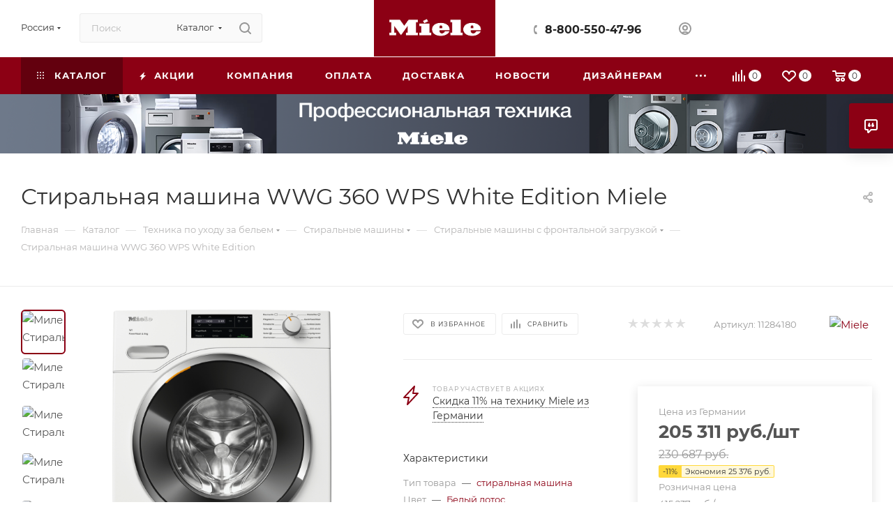

--- FILE ---
content_type: text/html; charset=UTF-8
request_url: https://tech-my.ru/catalog/tekhnika_po_ukhodu_za_belem/stiralnye-mashiny/stiralnye_mashiny_s_frontalnoy_zagruzkoy/stiralnaya_mashina_wwg360wps_white_edition/
body_size: 81019
content:
<!DOCTYPE html>
<html xmlns="http://www.w3.org/1999/xhtml" xml:lang="ru" lang="ru"  >
<head><link rel="canonical" href="https://tech-my.ru/catalog/tekhnika_po_ukhodu_za_belem/stiralnye-mashiny/stiralnye_mashiny_s_frontalnoy_zagruzkoy/stiralnaya_mashina_wwg360wps_white_edition/" />
	<title>Стиральная машина WWG 360 WPS White Edition Miele купить в России из наличия. Артикул 11284180 | Официальный сайт магазина.</title>
	<meta name="viewport" content="initial-scale=1.0, width=device-width, maximum-scale=1" />
	<meta name="HandheldFriendly" content="true" />
	<meta name="yes" content="yes" />
	<meta name="apple-mobile-web-app-status-bar-style" content="black" />
	<meta name="SKYPE_TOOLBAR" content="SKYPE_TOOLBAR_PARSER_COMPATIBLE" />
	<meta http-equiv="Content-Type" content="text/html; charset=UTF-8" />
<meta name="keywords" content="Miele официальный сайт, Миле официальный сайт, официальный сайт миле, официальный сайт miele,Купить Miele, Купить Миле, Miele купить, Миле купить, Miele магазин, Миле магазин, Миле интернет-магазин, Miele интернет-магазин, Бытовая техника Миле, Miele бытовая техника" />
<meta name="description" content="Стиральная машина WWG 360 WPS White Edition  Miele в официальном магазине Miele в России, доставка в пределах России и России. Артикул 11284180. Лучшие цены, самый большой каталог в России, техника в наличии, быстрая доставка." />
<script data-skip-moving="true">(function(w, d) {var v = w.frameCacheVars = {"CACHE_MODE":"HTMLCACHE","storageBlocks":[],"dynamicBlocks":{"4i19eW":"68b329da9893","basketitems-component-block":"d41d8cd98f00","header-buffered-logo1":"3522ec9a1afc","header-allphones-block1":"5cff09e51139","header-auth-block1":"d41d8cd98f00","mobile-basket-with-compare-block1":"d41d8cd98f00","allregions-list-block1":"96a9749d7a60","email-block1":"0a84d6a75c75","address-block1":"96e94fb21780","allregions-list-block2":"96a9749d7a60","header-buffered-logo2":"3522ec9a1afc","header-allphones-block2":"bac117e3ad15","header-auth-block2":"d41d8cd98f00","header-basket-with-compare-block1":"d41d8cd98f00","header-buffered-fixed-logo1":"348b6e4610ef","allregions-list-block3":"96a9749d7a60","header-allphones-block3":"af71a4b32c0f","header-auth-block3":"d41d8cd98f00","header-basket-with-compare-block2":"d41d8cd98f00","header-buffered-logo3":"3522ec9a1afc","mobile-region-block1":"d41d8cd98f00","mobile-auth-block1":"d41d8cd98f00","mobile-basket-with-compare-block2":"d41d8cd98f00","mobile-phone-block1":"977cf85b6c6e","mobile-contact-block":"7d44645385e3","dv_14094":"173afe7f88c6","qepX1R":"a190c8b897f5","OhECjo":"d41d8cd98f00","6zLbbW":"84bc0cd7617b","KSBlai":"d41d8cd98f00","area":"d41d8cd98f00","des":"d41d8cd98f00","viewed-block":"d41d8cd98f00","header-allphones-block4":"5cff09e51139","email-block2":"ae60a5bc8762","address-block2":"96e94fb21780","cdmcEY":"d41d8cd98f00","GUFTBV":"d41d8cd98f00","basketitems-block":"d41d8cd98f00"},"AUTO_UPDATE":true,"AUTO_UPDATE_TTL":120,"version":2};var inv = false;if (v.AUTO_UPDATE === false){if (v.AUTO_UPDATE_TTL && v.AUTO_UPDATE_TTL > 0){var lm = Date.parse(d.lastModified);if (!isNaN(lm)){var td = new Date().getTime();if ((lm + v.AUTO_UPDATE_TTL * 1000) >= td){w.frameRequestStart = false;w.preventAutoUpdate = true;return;}inv = true;}}else{w.frameRequestStart = false;w.preventAutoUpdate = true;return;}}var r = w.XMLHttpRequest ? new XMLHttpRequest() : (w.ActiveXObject ? new w.ActiveXObject("Microsoft.XMLHTTP") : null);if (!r) { return; }w.frameRequestStart = true;var m = v.CACHE_MODE; var l = w.location; var x = new Date().getTime();var q = "?bxrand=" + x + (l.search.length > 0 ? "&" + l.search.substring(1) : "");var u = l.protocol + "//" + l.host + l.pathname + q;r.open("GET", u, true);r.setRequestHeader("BX-ACTION-TYPE", "get_dynamic");r.setRequestHeader("X-Bitrix-Composite", "get_dynamic");r.setRequestHeader("BX-CACHE-MODE", m);r.setRequestHeader("BX-CACHE-BLOCKS", v.dynamicBlocks ? JSON.stringify(v.dynamicBlocks) : "");if (inv){r.setRequestHeader("BX-INVALIDATE-CACHE", "Y");}try { r.setRequestHeader("BX-REF", d.referrer || "");} catch(e) {}if (m === "APPCACHE"){r.setRequestHeader("BX-APPCACHE-PARAMS", JSON.stringify(v.PARAMS));r.setRequestHeader("BX-APPCACHE-URL", v.PAGE_URL ? v.PAGE_URL : "");}r.onreadystatechange = function() {if (r.readyState != 4) { return; }var a = r.getResponseHeader("BX-RAND");var b = w.BX && w.BX.frameCache ? w.BX.frameCache : false;if (a != x || !((r.status >= 200 && r.status < 300) || r.status === 304 || r.status === 1223 || r.status === 0)){var f = {error:true, reason:a!=x?"bad_rand":"bad_status", url:u, xhr:r, status:r.status};if (w.BX && w.BX.ready && b){BX.ready(function() {setTimeout(function(){BX.onCustomEvent("onFrameDataRequestFail", [f]);}, 0);});}w.frameRequestFail = f;return;}if (b){b.onFrameDataReceived(r.responseText);if (!w.frameUpdateInvoked){b.update(false);}w.frameUpdateInvoked = true;}else{w.frameDataString = r.responseText;}};r.send();var p = w.performance;if (p && p.addEventListener && p.getEntries && p.setResourceTimingBufferSize){var e = 'resourcetimingbufferfull';var h = function() {if (w.BX && w.BX.frameCache && w.BX.frameCache.frameDataInserted){p.removeEventListener(e, h);}else {p.setResourceTimingBufferSize(p.getEntries().length + 50);}};p.addEventListener(e, h);}})(window, document);</script>
<script data-skip-moving="true">(function(w, d, n) {var cl = "bx-core";var ht = d.documentElement;var htc = ht ? ht.className : undefined;if (htc === undefined || htc.indexOf(cl) !== -1){return;}var ua = n.userAgent;if (/(iPad;)|(iPhone;)/i.test(ua)){cl += " bx-ios";}else if (/Windows/i.test(ua)){cl += ' bx-win';}else if (/Macintosh/i.test(ua)){cl += " bx-mac";}else if (/Linux/i.test(ua) && !/Android/i.test(ua)){cl += " bx-linux";}else if (/Android/i.test(ua)){cl += " bx-android";}cl += (/(ipad|iphone|android|mobile|touch)/i.test(ua) ? " bx-touch" : " bx-no-touch");cl += w.devicePixelRatio && w.devicePixelRatio >= 2? " bx-retina": " bx-no-retina";if (/AppleWebKit/.test(ua)){cl += " bx-chrome";}else if (/Opera/.test(ua)){cl += " bx-opera";}else if (/Firefox/.test(ua)){cl += " bx-firefox";}ht.className = htc ? htc + " " + cl : cl;})(window, document, navigator);</script>

<link href="/bitrix/js/intranet/intranet-common.css?173611435066709" rel="stylesheet"/>
<link href="/bitrix/js/ui/design-tokens/dist/ui.design-tokens.css?173455313926358" rel="stylesheet"/>
<link href="/bitrix/js/ui/fonts/opensans/ui.font.opensans.css?17345531392555" rel="stylesheet"/>
<link href="/bitrix/js/main/popup/dist/main.popup.bundle.css?175043163131694" rel="stylesheet"/>
<link href="/bitrix/js/newsite.customproductselect/style.css?1757774057449" rel="stylesheet"/>
<link href="/bitrix/js/main/loader/dist/loader.bundle.css?17345531452425" rel="stylesheet"/>
<link href="/bitrix/js/sibix/palette/dist/palette.bundle.css?17597688159297" rel="stylesheet"/>
<link href="/bitrix/css/aspro.max/notice.css?17345531013623" rel="stylesheet"/>
<link href="/bitrix/css/main/bootstrap.css?1734553101141508" rel="stylesheet"/>
<link href="/bitrix/templates/aspro_max/components/bitrix/catalog/main/style.css?176285867053868" rel="stylesheet"/>
<link href="/bitrix/components/aspro/props.group.max/templates/.default/style.css?17345531225677" rel="stylesheet"/>
<link href="/bitrix/templates/aspro_max/vendor/css/carousel/swiper/swiper-bundle.min.css?176046458414468" rel="stylesheet"/>
<link href="/bitrix/templates/aspro_max/css/slider.swiper.min.css?17604645844048" rel="stylesheet"/>
<link href="/bitrix/templates/aspro_max/components/bitrix/sale.gift.main.products/main/style.css?1760464585663" rel="stylesheet"/>
<link href="/bitrix/templates/aspro_max/components/bitrix/news.list/linked_sales/style.css?1760464584378" rel="stylesheet"/>
<link href="/bitrix/panel/main/popup.css?173455311222696" rel="stylesheet"/>
<link href="/bitrix/templates/aspro_max/css/buy_services.min.css?176046458413142" rel="stylesheet"/>
<link href="/bitrix/templates/aspro_max/components/bitrix/catalog.set.constructor/main/style.css?17604645859130" rel="stylesheet"/>
<link href="/bitrix/templates/aspro_max/components/bitrix/catalog.set.constructor/main/themes/blue/style.css?173977667781" rel="stylesheet"/>
<link href="/bitrix/templates/aspro_max/components/bitrix/news.list/news-list/style.css?17604645849767" rel="stylesheet"/>
<link href="/bitrix/templates/aspro_max/css/main_slider.min.css?176046458428839" rel="stylesheet"/>
<link href="/bitrix/templates/aspro_max/css/blocks/grid-list.min.css?17604645844788" rel="stylesheet"/>
<link href="/bitrix/templates/aspro_max/css/skeleton.css?1760464584810" rel="stylesheet"/>
<link href="/bitrix/templates/aspro_max/css/conditional/ui-card.min.css?1760464584518" rel="stylesheet"/>
<link href="/bitrix/templates/aspro_max/css/video_block.min.css?1760464584374" rel="stylesheet"/>
<link href="/bitrix/templates/aspro_max/css/gallery_small.css?1760464584988" rel="stylesheet"/>
<link href="/bitrix/components/aspro/sku.list/templates/grouper/style.css?17628590633246" rel="stylesheet"/>
<link href="/bitrix/templates/aspro_max/vendor/css/carousel/owl/owl.carousel.min.css?17604645843351" rel="stylesheet"/>
<link href="/bitrix/templates/aspro_max/vendor/css/carousel/owl/owl.theme.default.min.css?17604645841013" rel="stylesheet"/>
<link href="/bitrix/templates/aspro_max/css/detail-gallery.css?17604645848190" rel="stylesheet"/>
<link href="/bitrix/templates/aspro_max/css/bonus-system.min.css?17604645841535" rel="stylesheet"/>
<link href="/bitrix/templates/aspro_max/css/jquery.fancybox.min.css?176046458413062" rel="stylesheet"/>
<link href="/bitrix/templates/aspro_max/css/animation/animation_ext.css?17604645844934" rel="stylesheet"/>
<link href="/bitrix/templates/aspro_max/components/bitrix/catalog.comments/catalog/style.css?176285867021596" rel="stylesheet"/>
<link href="/bitrix/templates/aspro_max/css/drop.css?17604645842736" rel="stylesheet"/>
<link href="/bitrix/components/bitrix/blog/templates/.default/style.css?176017001633777" rel="stylesheet"/>
<link href="/bitrix/components/bitrix/blog/templates/.default/themes/green/style.css?17601700161140" rel="stylesheet"/>
<link href="/bitrix/components/bitrix/rating.vote/templates/standart_text/style.css?17345531152223" rel="stylesheet"/>
<link href="/bitrix/templates/aspro_max/css/fonts/montserrat/css/montserrat.min.css?17604645845716" rel="stylesheet" data-template-style="true"/>
<link href="/bitrix/templates/aspro_max/css/blocks/dark-light-theme.css?17604645842595" rel="stylesheet" data-template-style="true"/>
<link href="/bitrix/templates/aspro_max/css/colored.css?17604645844203" rel="stylesheet" data-template-style="true"/>
<link href="/bitrix/templates/aspro_max/vendor/css/bootstrap.css?1760464584114216" rel="stylesheet" data-template-style="true"/>
<link href="/bitrix/templates/aspro_max/css/styles.css?1762858670199481" rel="stylesheet" data-template-style="true"/>
<link href="/bitrix/templates/aspro_max/css/blocks/blocks.css?176046458423521" rel="stylesheet" data-template-style="true"/>
<link href="/bitrix/templates/aspro_max/css/blocks/common.blocks/counter-state/counter-state.css?1760464584490" rel="stylesheet" data-template-style="true"/>
<link href="/bitrix/templates/aspro_max/css/menu.css?176285867085282" rel="stylesheet" data-template-style="true"/>
<link href="/bitrix/templates/aspro_max/css/catalog.css?176046458417774" rel="stylesheet" data-template-style="true"/>
<link href="/bitrix/templates/aspro_max/vendor/css/footable.standalone.min.css?176046458419590" rel="stylesheet" data-template-style="true"/>
<link href="/bitrix/templates/aspro_max/vendor/css/ripple.css?1760464584854" rel="stylesheet" data-template-style="true"/>
<link href="/bitrix/templates/aspro_max/css/stores.css?176046458410312" rel="stylesheet" data-template-style="true"/>
<link href="/bitrix/templates/aspro_max/css/yandex_map.css?17604645847689" rel="stylesheet" data-template-style="true"/>
<link href="/bitrix/templates/aspro_max/css/header_fixed.css?176285867012618" rel="stylesheet" data-template-style="true"/>
<link href="/bitrix/templates/aspro_max/ajax/ajax.css?1760464584326" rel="stylesheet" data-template-style="true"/>
<link href="/bitrix/templates/aspro_max/css/searchtitle.css?176046458411973" rel="stylesheet" data-template-style="true"/>
<link href="/bitrix/templates/aspro_max/css/blocks/line-block.min.css?17604645844730" rel="stylesheet" data-template-style="true"/>
<link href="/bitrix/templates/aspro_max/components/bitrix/menu/top/style.css?1760464585204" rel="stylesheet" data-template-style="true"/>
<link href="/bitrix/templates/aspro_max/css/mega_menu.css?17604645841653" rel="stylesheet" data-template-style="true"/>
<link href="/bitrix/templates/aspro_max/components/bitrix/breadcrumb/main/style.css?17604645842354" rel="stylesheet" data-template-style="true"/>
<link href="/bitrix/templates/aspro_max/css/footer.css?176285867037027" rel="stylesheet" data-template-style="true"/>
<link href="/bitrix/components/aspro/marketing.popup/templates/max/style.css?17345531229099" rel="stylesheet" data-template-style="true"/>
<link href="/bitrix/templates/aspro_max/styles.css?176285867021258" rel="stylesheet" data-template-style="true"/>
<link href="/bitrix/templates/aspro_max/template_styles.css?1762858670473367" rel="stylesheet" data-template-style="true"/>
<link href="/bitrix/templates/aspro_max/css/header.css?176285867031889" rel="stylesheet" data-template-style="true"/>
<link href="/bitrix/templates/aspro_max/css/media.css?1762858670195926" rel="stylesheet" data-template-style="true"/>
<link href="/bitrix/templates/aspro_max/css/h1-normal.css?176046458439" rel="stylesheet" data-template-style="true"/>
<link href="/bitrix/templates/aspro_max/themes/custom_s1/theme.css?176880726754655" rel="stylesheet" data-template-style="true"/>
<link href="/bitrix/templates/aspro_max/css/widths/width-1.css?17604645847458" rel="stylesheet" data-template-style="true"/>
<link href="/bitrix/templates/aspro_max/css/fonts/font-10.css?17604645841097" rel="stylesheet" data-template-style="true"/>
<link href="/bitrix/templates/aspro_max/css/custom.css?17668521331908" rel="stylesheet" data-template-style="true"/>


<script type="extension/settings" data-extension="sibix.palette">{"preferences":{"sibix_palette_1040_colors":[{"sort":0,"active":true,"default":true,"title":"По умолчанию","actions":[{"type":"setColor","value":{"background":"rgba(255, 255, 255, 1)"}}]}],"sibix_palette_1048_colors":[{"sort":0,"active":false,"default":true,"title":"По умолчанию","actions":[{"type":"setColor","value":{"background":"rgba(194, 126, 126, 1)"}}]},{"sort":1,"active":true,"title":"1","actions":[{"type":"setColor","value":{"background":"rgba(212, 212, 212, 1)"}}],"conditions":[{"field":"UF_CRM_4_1759755002014","operator":"equal","value":"2643","group":false,"conditionsOperator":false,"sort":0}],"conditionsOperator":{"value":"and"}},{"sort":2,"active":true,"title":"","actions":[{"type":"setColor","value":{"background":"rgba(245, 231, 144, 1)"}}],"conditions":[{"field":"UF_CRM_4_1759755002014","operator":"equal","value":"2641","group":false,"conditionsOperator":false,"sort":0}],"conditionsOperator":{"value":"and"}},{"sort":3,"active":true,"title":"","actions":[{"type":"setColor","value":{"background":"rgba(255, 191, 191, 1)"}}],"conditions":[{"field":"UF_CRM_4_1759755002014","operator":"equal","value":"2642","group":false,"conditionsOperator":false,"sort":0}],"conditionsOperator":{"value":"and"}},{"sort":4,"active":true,"title":"","actions":[{"type":"setColor","value":{"background":"rgba(190, 250, 175, 1)"}}],"conditions":[{"field":"UF_CRM_4_1759755002014","operator":"equal","value":"2640","group":false,"conditionsOperator":false,"sort":0}],"conditionsOperator":{"value":"and"}}]},"rights":"D"}</script>
<script type="extension/settings" data-extension="currency.currency-core">{"region":"ru"}</script>


            
            <!-- Yandex.Metrika counter -->
            
            <!-- /Yandex.Metrika counter -->
                    
         
<link href="/bitrix/templates/aspro_max/css/critical.css?176046458433" data-skip-moving="true" rel="stylesheet">
<meta name="theme-color" content="#8c0014">
<style>:root{--theme-base-color: #8c0014;--theme-base-opacity-color: #8c00141a;--theme-base-color-hue:351;--theme-base-color-saturation:100%;--theme-base-color-lightness:27%;}</style>
<style>html {--theme-page-width: 1700px;--theme-page-width-padding: 30px}</style>
<script data-skip-moving="true">window.lazySizesConfig = window.lazySizesConfig || {};lazySizesConfig.loadMode = 1;lazySizesConfig.expand = 200;lazySizesConfig.expFactor = 1;lazySizesConfig.hFac = 0.1;window.lazySizesConfig.loadHidden = false;window.lazySizesConfig.lazyClass = "lazy";</script>
<script src="/bitrix/templates/aspro_max/js/ls.unveilhooks.min.js" data-skip-moving="true" defer></script>
<script src="/bitrix/templates/aspro_max/js/lazysizes.min.js" data-skip-moving="true" defer></script>
<link rel="manifest" href="/manifest.json">
<link rel="apple-touch-icon" sizes="36x36" href="/upload/CMax/360/thwhtpuqnxznj4saen9bp2bz8nn0he54.png">
<link rel="apple-touch-icon" sizes="48x48" href="/upload/CMax/614/87badc5nzfvtwh7ixh8ei9s3041yjjkq.png">
<link rel="apple-touch-icon" sizes="72x72" href="/upload/CMax/b3d/lbhwpucsw166z3ixvsdyhr9sg3ic4d2v.png">
<link rel="apple-touch-icon" sizes="96x96" href="/upload/CMax/bb0/rk63ngy03pu8nrx4nr8hsf1wu2lbzdy2.png">
<link rel="apple-touch-icon" sizes="144x144" href="/upload/CMax/161/dcwcjbgj40jgdkngphujla7b0bl6tm73.png">
<link rel="apple-touch-icon" sizes="192x192" href="/upload/CMax/1cc/4t32b97gklejsy85q0ij66p5r8j00yg0.png">
<link href="/bitrix/templates/aspro_max/css/print.css?176046458423591" data-template-style="true" rel="stylesheet" media="print">
                    
                    <script data-skip-moving="true" src="/bitrix/js/main/jquery/jquery-3.6.0.min.js"></script>
                    <script data-skip-moving="true" src="/bitrix/templates/aspro_max/js/speed.min.js?=1760464584"></script>
<link rel="shortcut icon" href="/favicon.png" type="image/png" />
<link rel="apple-touch-icon" sizes="180x180" href="/upload/CMax/d67/11cqlympeq2k6if6hvfpquti2tjw964e.png" />
<meta property="og:description" content="Стиральная машина WWG 360WPS White Edition Miele с сотовым барабаном, загрузкой 9 кг и скоростью отжима 1400 об/мин гарантирует бережную стирку даже самых деликатных тканей, сохраняя внешний вид и структуру вещей на долгие годы. Поворотный переключатель и дисплей ComfortSensor белый, 1-строчный обеспечивают..." />
<meta property="og:image" content="https://tech-my.ru/upload/iblock/b73/hdcapy7bxqw09e0yuidyecmylll2rwiz.png" />
<link rel="image_src" href="https://tech-my.ru/upload/iblock/b73/hdcapy7bxqw09e0yuidyecmylll2rwiz.png"  />
<meta property="og:title" content="Стиральная машина WWG 360 WPS White Edition Miele купить в России из наличия. Артикул 11284180 | Официальный сайт магазина." />
<meta property="og:type" content="website" />
<meta property="og:url" content="https://tech-my.ru/catalog/tekhnika_po_ukhodu_za_belem/stiralnye-mashiny/stiralnye_mashiny_s_frontalnoy_zagruzkoy/stiralnaya_mashina_wwg360wps_white_edition/" />
		<style>html {--theme-items-gap:32px;--fixed-header:105px;--fixed-tabs:49px;}</style>	</head>
<body class=" site_s1  fill_bg_n catalog-delayed-btn-Y theme-light" id="main" data-site="/">
		
	<div id="panel"></div>
	<div id="bxdynamic_4i19eW_start" style="display:none"></div>
<div id="bxdynamic_4i19eW_end" style="display:none"></div>				<div id="bxdynamic_basketitems-component-block_start" style="display:none"></div><div id="bxdynamic_basketitems-component-block_end" style="display:none"></div>								<div class="cd-modal-bg"></div>
		<script data-skip-moving="true">var solutionName = 'arMaxOptions';</script>
		<script src="/bitrix/templates/aspro_max/js/setTheme.php?site_id=s1&site_dir=/" data-skip-moving="true"></script>
				<div class="wrapper1  header_bgcolored long_header colored_header catalog_page basket_normal basket_fill_COLOR side_LEFT block_side_NORMAL catalog_icons_Y banner_auto with_fast_view mheader-v4 header-v5 header-font-lower_N regions_Y title_position_LEFT footer-v5 front-vindex1 mfixed_Y mfixed_view_always title-v3 lazy_Y with_phones compact-catalog dark-hover-overlay normal-catalog-img landing-normal big-banners-mobile-slider bottom-icons-panel-Y compact-breadcrumbs-slider catalog-delayed-btn-Y  ">

<div class="mega_fixed_menu scrollblock">
	<div class="maxwidth-theme">
		<svg class="svg svg-close" width="14" height="14" viewBox="0 0 14 14">
		  <path data-name="Rounded Rectangle 568 copy 16" d="M1009.4,953l5.32,5.315a0.987,0.987,0,0,1,0,1.4,1,1,0,0,1-1.41,0L1008,954.4l-5.32,5.315a0.991,0.991,0,0,1-1.4-1.4L1006.6,953l-5.32-5.315a0.991,0.991,0,0,1,1.4-1.4l5.32,5.315,5.31-5.315a1,1,0,0,1,1.41,0,0.987,0.987,0,0,1,0,1.4Z" transform="translate(-1001 -946)"></path>
		</svg>
		<i class="svg svg-close mask arrow"></i>
		<div class="row">
			<div class="col-md-9">
				<div class="left_menu_block">
					<div class="logo_block flexbox flexbox--row align-items-normal">
						<div class="logo">
							<div id="bxdynamic_header-buffered-logo1_start" style="display:none"></div><a href="/"><img src="/upload/CMax/d6e/1hjq6njd1t5biogmhcxny1883c6w634v/fyt681z6b06ncfl5n2zih2c0hvh5ewmz.png" alt="Miele интернет-магазин" title="Miele интернет-магазин" data-src="" /></a><div id="bxdynamic_header-buffered-logo1_end" style="display:none"></div>						</div>
						<div class="top-description addr">
							Официальный магазин техники Miele c 2016г.						</div>
					</div>
					<div class="search_block">
						<div class="search_wrap">
							<div class="search-block">
									<div class="search-wrapper">
		<div id="title-search_mega_menu">
			<form action="/catalog/" class="search search--hastype">
				<div class="search-input-div">
					<input class="search-input" id="title-search-input_mega_menu" type="text" name="q" value="" placeholder="Поиск" size="20" maxlength="50" autocomplete="off" />
				</div>
				<div class="search-button-div">
					<button class="btn btn-search" type="submit" name="s" value="Найти"><i class="svg search2  inline " aria-hidden="true"><svg width="17" height="17" ><use xlink:href="/bitrix/templates/aspro_max/images/svg/header_icons_srite.svg?1760464584#search"></use></svg></i></button>
											<div class="dropdown-select searchtype">
							<input type="hidden" name="type" value="catalog" />
							<div class="dropdown-select__title darken font_xs">
								<span>Каталог</span>
								<i class="svg  svg-inline-search-down" aria-hidden="true" ><svg xmlns="http://www.w3.org/2000/svg" width="5" height="3" viewBox="0 0 5 3"><path class="cls-1" d="M250,80h5l-2.5,3Z" transform="translate(-250 -80)"/></svg></i>							</div>
							<div class="dropdown-select__list dropdown-menu-wrapper" role="menu">
								<!--noindex-->
								<div class="dropdown-menu-inner rounded3">
									<div class="dropdown-select__list-item font_xs">
										<span class="dropdown-select__list-link darken" data-type="all">
											<span>По всему сайту</span>
										</span>
									</div>
									<div class="dropdown-select__list-item font_xs">
										<span class="dropdown-select__list-link dropdown-select__list-link--current" data-type="catalog">
											<span>По каталогу</span>
										</span>
									</div>
								</div>
								<!--/noindex-->
							</div>
						</div>
					<span class="close-block inline-search-hide"><span class="svg svg-close close-icons"></span></span>
				</div>
			</form>
		</div>
	</div>
							</div>
						</div>
					</div>
										<!-- noindex -->

	<div class="burger_menu_wrapper">
		
			<div class="top_link_wrapper">
				<div class="menu-item dropdown catalog wide_menu  active">
					<div class="wrap">
						<a class="dropdown-toggle" href="/catalog/">
							<div class="link-title color-theme-hover">
																	<i class="svg inline  svg-inline-icon_catalog" aria-hidden="true" ><svg xmlns="http://www.w3.org/2000/svg" width="10" height="10" viewBox="0 0 10 10"><path  data-name="Rounded Rectangle 969 copy 7" class="cls-1" d="M644,76a1,1,0,1,1-1,1A1,1,0,0,1,644,76Zm4,0a1,1,0,1,1-1,1A1,1,0,0,1,648,76Zm4,0a1,1,0,1,1-1,1A1,1,0,0,1,652,76Zm-8,4a1,1,0,1,1-1,1A1,1,0,0,1,644,80Zm4,0a1,1,0,1,1-1,1A1,1,0,0,1,648,80Zm4,0a1,1,0,1,1-1,1A1,1,0,0,1,652,80Zm-8,4a1,1,0,1,1-1,1A1,1,0,0,1,644,84Zm4,0a1,1,0,1,1-1,1A1,1,0,0,1,648,84Zm4,0a1,1,0,1,1-1,1A1,1,0,0,1,652,84Z" transform="translate(-643 -76)"/></svg></i>																Каталог							</div>
						</a>
													<span class="tail"></span>
							<div class="burger-dropdown-menu row">
								<div class="menu-wrapper" >
									
																														<div class="col-md-4 dropdown-submenu active has_img">
																						<a href="/catalog/tekhnika_po_ukhodu_za_belem/" class="color-theme-hover" title="Техника по уходу за бельем">
												<span class="name option-font-bold">Техника по уходу за бельем</span>
											</a>
																								<div class="burger-dropdown-menu toggle_menu">
																																									<div class="menu-item  dropdown-submenu active">
															<a href="/catalog/tekhnika_po_ukhodu_za_belem/stiralnye-mashiny/" title="Стиральные машины">
																<span class="name color-theme-hover">Стиральные машины</span>
															</a>
																															<div class="burger-dropdown-menu with_padding">
																																			<div class="menu-item active">
																			<a href="/catalog/tekhnika_po_ukhodu_za_belem/stiralnye-mashiny/stiralnye_mashiny_s_frontalnoy_zagruzkoy/" title="Стиральные машины с фронтальной загрузкой">
																				<span class="name color-theme-hover">Стиральные машины с фронтальной загрузкой</span>
																			</a>
																		</div>
																																			<div class="menu-item ">
																			<a href="/catalog/tekhnika_po_ukhodu_za_belem/stiralnye-mashiny/stiralnye_mashiny_s_vertikalnoy_zagruzkoy/" title="Стиральные машины с вертикальной загрузкой">
																				<span class="name color-theme-hover">Стиральные машины с вертикальной загрузкой</span>
																			</a>
																		</div>
																																			<div class="menu-item ">
																			<a href="/catalog/tekhnika_po_ukhodu_za_belem/stiralnye-mashiny/stiralno-sushilnye-mashiny-2/" title="Стиральные машины с сушкой">
																				<span class="name color-theme-hover">Стиральные машины с сушкой</span>
																			</a>
																		</div>
																																	</div>
																													</div>
																																									<div class="menu-item   ">
															<a href="/catalog/tekhnika_po_ukhodu_za_belem/sushilnye-mashiny-2/" title="Сушильные машины">
																<span class="name color-theme-hover">Сушильные машины</span>
															</a>
																													</div>
																																									<div class="menu-item   ">
															<a href="/catalog/tekhnika_po_ukhodu_za_belem/gladilnye-mashiny-2/" title="Гладильные машины">
																<span class="name color-theme-hover">Гладильные машины</span>
															</a>
																													</div>
																																									<div class="menu-item   ">
															<a href="/catalog/tekhnika_po_ukhodu_za_belem/sushilnye_shkafy_/" title="Сушильные шкафы">
																<span class="name color-theme-hover">Сушильные шкафы</span>
															</a>
																													</div>
																									</div>
																					</div>
									
																														<div class="col-md-4 dropdown-submenu  has_img">
																						<a href="/catalog/tekhnika_dlya_kukhni/" class="color-theme-hover" title="Техника для кухни">
												<span class="name option-font-bold">Техника для кухни</span>
											</a>
																								<div class="burger-dropdown-menu toggle_menu">
																																									<div class="menu-item  dropdown-submenu ">
															<a href="/catalog/tekhnika_dlya_kukhni/dukhovye-shkafy/" title="Духовые шкафы">
																<span class="name color-theme-hover">Духовые шкафы</span>
															</a>
																															<div class="burger-dropdown-menu with_padding">
																																			<div class="menu-item ">
																			<a href="/catalog/tekhnika_dlya_kukhni/dukhovye-shkafy/dukhovye-shkafy-shirinoy-60-sm/" title="Духовые шкафы шириной 60 см">
																				<span class="name color-theme-hover">Духовые шкафы шириной 60 см</span>
																			</a>
																		</div>
																																			<div class="menu-item ">
																			<a href="/catalog/tekhnika_dlya_kukhni/dukhovye-shkafy/dukhovye-shkafy-s-svch/" title="Духовые шкафы с СВЧ">
																				<span class="name color-theme-hover">Духовые шкафы с СВЧ</span>
																			</a>
																		</div>
																																			<div class="menu-item ">
																			<a href="/catalog/tekhnika_dlya_kukhni/dukhovye-shkafy/dukhovye-shkafy-shirinoy-90-sm/" title="Духовые шкафы шириной 90 см">
																				<span class="name color-theme-hover">Духовые шкафы шириной 90 см</span>
																			</a>
																		</div>
																																	</div>
																													</div>
																																									<div class="menu-item  dropdown-submenu ">
															<a href="/catalog/tekhnika_dlya_kukhni/posudomoechnye-mashiny/" title="Посудомоечные машины">
																<span class="name color-theme-hover">Посудомоечные машины</span>
															</a>
																															<div class="burger-dropdown-menu with_padding">
																																			<div class="menu-item ">
																			<a href="/catalog/tekhnika_dlya_kukhni/posudomoechnye-mashiny/polnovstraivaemye-posudomoechnye-mashiny-60-sm/" title="Полновстраиваемые 60 см посудомоечные машины">
																				<span class="name color-theme-hover">Полновстраиваемые 60 см посудомоечные машины</span>
																			</a>
																		</div>
																																			<div class="menu-item ">
																			<a href="/catalog/tekhnika_dlya_kukhni/posudomoechnye-mashiny/polnovstraivaemye-posudomoechnye-mashiny-45-sm/" title="Полновстраиваемые 45 см посудомоечные машины">
																				<span class="name color-theme-hover">Полновстраиваемые 45 см посудомоечные машины</span>
																			</a>
																		</div>
																																			<div class="menu-item ">
																			<a href="/catalog/tekhnika_dlya_kukhni/posudomoechnye-mashiny/vstraivaemye-posudomoechnye-mashiny-60-sm/" title="Встраиваемые 60 см посудомоечные машины">
																				<span class="name color-theme-hover">Встраиваемые 60 см посудомоечные машины</span>
																			</a>
																		</div>
																																			<div class="menu-item ">
																			<a href="/catalog/tekhnika_dlya_kukhni/posudomoechnye-mashiny/vstraivaemye-posudomoechnye-mashiny-45-sm/" title="Встраиваемые 45 см посудомоечные машины">
																				<span class="name color-theme-hover">Встраиваемые 45 см посудомоечные машины</span>
																			</a>
																		</div>
																																			<div class="menu-item ">
																			<a href="/catalog/tekhnika_dlya_kukhni/posudomoechnye-mashiny/vstraivaemye_pod_stoleshnitsu_posudomoechnye_mashiny/" title="Встраиваемые под столешницу посудомоечные машины">
																				<span class="name color-theme-hover">Встраиваемые под столешницу посудомоечные машины</span>
																			</a>
																		</div>
																																			<div class="menu-item ">
																			<a href="/catalog/tekhnika_dlya_kukhni/posudomoechnye-mashiny/otdelnostoyashchie-posudomoechnye-mashiny/" title="Отдельностоящие посудомоечные машины">
																				<span class="name color-theme-hover">Отдельностоящие посудомоечные машины</span>
																			</a>
																		</div>
																																	</div>
																													</div>
																																									<div class="menu-item  dropdown-submenu ">
															<a href="/catalog/tekhnika_dlya_kukhni/paneli-konforok/" title="Панели конфорок">
																<span class="name color-theme-hover">Панели конфорок</span>
															</a>
																															<div class="burger-dropdown-menu with_padding">
																																			<div class="menu-item ">
																			<a href="/catalog/tekhnika_dlya_kukhni/paneli-konforok/induktsionnye-paneli-konforok/" title="Индукционные панели конфорок">
																				<span class="name color-theme-hover">Индукционные панели конфорок</span>
																			</a>
																		</div>
																																			<div class="menu-item ">
																			<a href="/catalog/tekhnika_dlya_kukhni/paneli-konforok/induktsionnye_paneli_konforok_so_vstroennoy_vytyazhkoy/" title=" Индукционные панели конфорок со встроенной вытяжкой">
																				<span class="name color-theme-hover"> Индукционные панели конфорок со встроенной вытяжкой</span>
																			</a>
																		</div>
																																			<div class="menu-item ">
																			<a href="/catalog/tekhnika_dlya_kukhni/paneli-konforok/gazovye-paneli-konforok/" title="Газовые панели конфорок">
																				<span class="name color-theme-hover">Газовые панели конфорок</span>
																			</a>
																		</div>
																																			<div class="menu-item ">
																			<a href="/catalog/tekhnika_dlya_kukhni/paneli-konforok/steklokeramicheskie-paneli-konforok/" title="Стеклокерамические панели конфорок">
																				<span class="name color-theme-hover">Стеклокерамические панели конфорок</span>
																			</a>
																		</div>
																																			<div class="menu-item ">
																			<a href="/catalog/tekhnika_dlya_kukhni/paneli-konforok/modulnye-paneli-smartline/" title="Модульные панели SmartLine">
																				<span class="name color-theme-hover">Модульные панели SmartLine</span>
																			</a>
																		</div>
																																			<div class="menu-item ">
																			<a href="/catalog/tekhnika_dlya_kukhni/paneli-konforok/modulnye_paneli_proline/" title="Модульные панели ProLine">
																				<span class="name color-theme-hover">Модульные панели ProLine</span>
																			</a>
																		</div>
																																	</div>
																													</div>
																																									<div class="menu-item  dropdown-submenu ">
															<a href="/catalog/tekhnika_dlya_kukhni/vytyazhki/" title="Вытяжки">
																<span class="name color-theme-hover">Вытяжки</span>
															</a>
																															<div class="burger-dropdown-menu with_padding">
																																			<div class="menu-item ">
																			<a href="/catalog/tekhnika_dlya_kukhni/vytyazhki/vytyazhki-vstraivaemye/" title="Вытяжки встраиваемые">
																				<span class="name color-theme-hover">Вытяжки встраиваемые</span>
																			</a>
																		</div>
																																			<div class="menu-item ">
																			<a href="/catalog/tekhnika_dlya_kukhni/vytyazhki/vytyazhki-nastennye-dekorativnye/" title="Вытяжки настенные декоративные">
																				<span class="name color-theme-hover">Вытяжки настенные декоративные</span>
																			</a>
																		</div>
																																			<div class="menu-item ">
																			<a href="/catalog/tekhnika_dlya_kukhni/vytyazhki/vytyazhki-ostrovnye-dekorativnye/" title="Вытяжки островные декоративные">
																				<span class="name color-theme-hover">Вытяжки островные декоративные</span>
																			</a>
																		</div>
																																			<div class="menu-item ">
																			<a href="/catalog/tekhnika_dlya_kukhni/vytyazhki/vytyazhki_potolochnye/" title="Вытяжки потолочные">
																				<span class="name color-theme-hover">Вытяжки потолочные</span>
																			</a>
																		</div>
																																	</div>
																													</div>
																																									<div class="menu-item  dropdown-submenu ">
															<a href="/catalog/tekhnika_dlya_kukhni/kholodilniki-i-morozilniki/" title="Холодильники и морозильники">
																<span class="name color-theme-hover">Холодильники и морозильники</span>
															</a>
																															<div class="burger-dropdown-menu with_padding">
																																			<div class="menu-item ">
																			<a href="/catalog/tekhnika_dlya_kukhni/kholodilniki-i-morozilniki/vstraivaemye-kholodilniki-morozilniki/" title="Встраиваемые холодильники-морозильники">
																				<span class="name color-theme-hover">Встраиваемые холодильники-морозильники</span>
																			</a>
																		</div>
																																			<div class="menu-item ">
																			<a href="/catalog/tekhnika_dlya_kukhni/kholodilniki-i-morozilniki/vstraivaemye-kholodilniki/" title="Встраиваемые холодильники">
																				<span class="name color-theme-hover">Встраиваемые холодильники</span>
																			</a>
																		</div>
																																			<div class="menu-item ">
																			<a href="/catalog/tekhnika_dlya_kukhni/kholodilniki-i-morozilniki/vstraivaemye-morozilniki/" title="Встраиваемые морозильники">
																				<span class="name color-theme-hover">Встраиваемые морозильники</span>
																			</a>
																		</div>
																																			<div class="menu-item ">
																			<a href="/catalog/tekhnika_dlya_kukhni/kholodilniki-i-morozilniki/vstraivaemye_kholodilniki_side_by_side/" title="Встраиваемые холодильники Side-by-Side готовые комбинации">
																				<span class="name color-theme-hover">Встраиваемые холодильники Side-by-Side готовые комбинации</span>
																			</a>
																		</div>
																																			<div class="menu-item ">
																			<a href="/catalog/tekhnika_dlya_kukhni/kholodilniki-i-morozilniki/otdelnostoyashchie-kholodilniki-morozilniki/" title="Отдельностоящие холодильники-морозильники">
																				<span class="name color-theme-hover">Отдельностоящие холодильники-морозильники</span>
																			</a>
																		</div>
																																			<div class="menu-item ">
																			<a href="/catalog/tekhnika_dlya_kukhni/kholodilniki-i-morozilniki/otdelnostoyashchie-kholodilniki/" title="Отдельностоящие холодильники">
																				<span class="name color-theme-hover">Отдельностоящие холодильники</span>
																			</a>
																		</div>
																																			<div class="menu-item ">
																			<a href="/catalog/tekhnika_dlya_kukhni/kholodilniki-i-morozilniki/otdelnostoyashchie-morozilniki/" title="Отдельностоящие морозильники">
																				<span class="name color-theme-hover">Отдельностоящие морозильники</span>
																			</a>
																		</div>
																																			<div class="menu-item ">
																			<a href="/catalog/tekhnika_dlya_kukhni/kholodilniki-i-morozilniki/otdelnostoyashchie_kholodilniki_side_by_side/" title="Отдельностоящие холодильники Side-by-Side готовые комбинации">
																				<span class="name color-theme-hover">Отдельностоящие холодильники Side-by-Side готовые комбинации</span>
																			</a>
																		</div>
																																			<div class="menu-item ">
																			<a href="/catalog/tekhnika_dlya_kukhni/kholodilniki-i-morozilniki/vinnye-kholodilniki/" title="Винные холодильники встраиваемые">
																				<span class="name color-theme-hover">Винные холодильники встраиваемые</span>
																			</a>
																		</div>
																																			<div class="menu-item ">
																			<a href="/catalog/tekhnika_dlya_kukhni/kholodilniki-i-morozilniki/vinnye_kholodilniki_otdelnostoyashchie/" title="Винные холодильники отдельностоящие">
																				<span class="name color-theme-hover">Винные холодильники отдельностоящие</span>
																			</a>
																		</div>
																																			<div class="menu-item ">
																			<a href="/catalog/tekhnika_dlya_kukhni/kholodilniki-i-morozilniki/mastercool/" title="MasterCool">
																				<span class="name color-theme-hover">MasterCool</span>
																			</a>
																		</div>
																																			<div class="menu-item ">
																			<a href="/catalog/tekhnika_dlya_kukhni/kholodilniki-i-morozilniki/monolith/" title="Monolith">
																				<span class="name color-theme-hover">Monolith</span>
																			</a>
																		</div>
																																			<div class="menu-item ">
																			<a href="/catalog/tekhnika_dlya_kukhni/kholodilniki-i-morozilniki/humidor/" title="Хьюмидор шкаф для хранения сигар">
																				<span class="name color-theme-hover">Хьюмидор шкаф для хранения сигар</span>
																			</a>
																		</div>
																																	</div>
																													</div>
																																									<div class="menu-item   ">
															<a href="/catalog/tekhnika_dlya_kukhni/mikrovolnovye-pechi/" title="Микроволновые печи">
																<span class="name color-theme-hover">Микроволновые печи</span>
															</a>
																													</div>
																																									<div class="menu-item  dropdown-submenu ">
															<a href="/catalog/tekhnika_dlya_kukhni/kofemashiny/" title="Кофемашины">
																<span class="name color-theme-hover">Кофемашины</span>
															</a>
																															<div class="burger-dropdown-menu with_padding">
																																			<div class="menu-item ">
																			<a href="/catalog/tekhnika_dlya_kukhni/kofemashiny/vstraivaemye_kofemashiny/" title="Встраиваемые кофемашины">
																				<span class="name color-theme-hover">Встраиваемые кофемашины</span>
																			</a>
																		</div>
																																			<div class="menu-item ">
																			<a href="/catalog/tekhnika_dlya_kukhni/kofemashiny/solo-kofemashiny/" title="Соло кофемашины">
																				<span class="name color-theme-hover">Соло кофемашины</span>
																			</a>
																		</div>
																																			<div class="menu-item ">
																			<a href="/catalog/tekhnika_dlya_kukhni/kofemashiny/kofe/" title="Кофе">
																				<span class="name color-theme-hover">Кофе</span>
																			</a>
																		</div>
																																	</div>
																													</div>
																																									<div class="menu-item  dropdown-submenu ">
															<a href="/catalog/tekhnika_dlya_kukhni/parovarki/" title="Пароварки">
																<span class="name color-theme-hover">Пароварки</span>
															</a>
																															<div class="burger-dropdown-menu with_padding">
																																			<div class="menu-item ">
																			<a href="/catalog/tekhnika_dlya_kukhni/parovarki/dgchc/" title="Комби-пароварки с функцией самоочистки HydroClean">
																				<span class="name color-theme-hover">Комби-пароварки с функцией самоочистки HydroClean</span>
																			</a>
																		</div>
																																			<div class="menu-item ">
																			<a href="/catalog/tekhnika_dlya_kukhni/parovarki/dgc/" title="Комби-пароварки">
																				<span class="name color-theme-hover">Комби-пароварки</span>
																			</a>
																		</div>
																																			<div class="menu-item ">
																			<a href="/catalog/tekhnika_dlya_kukhni/parovarki/dgm/" title="Пароварки с СВЧ">
																				<span class="name color-theme-hover">Пароварки с СВЧ</span>
																			</a>
																		</div>
																																			<div class="menu-item ">
																			<a href="/catalog/tekhnika_dlya_kukhni/parovarki/dg/" title="Пароварки">
																				<span class="name color-theme-hover">Пароварки</span>
																			</a>
																		</div>
																																	</div>
																													</div>
																																									<div class="menu-item   ">
															<a href="/catalog/tekhnika_dlya_kukhni/dialog-oven/" title="Dialog oven">
																<span class="name color-theme-hover">Dialog oven</span>
															</a>
																													</div>
																																									<div class="menu-item   ">
															<a href="/catalog/tekhnika_dlya_kukhni/vakuumatory/" title="Вакууматоры">
																<span class="name color-theme-hover">Вакууматоры</span>
															</a>
																													</div>
																																									<div class="menu-item collapsed  ">
															<a href="/catalog/tekhnika_dlya_kukhni/podogrevateli-posudy/" title="Подогреватели посуды">
																<span class="name color-theme-hover">Подогреватели посуды</span>
															</a>
																													</div>
																																									<div class="menu-item collapsed  ">
															<a href="/catalog/tekhnika_dlya_kukhni/kombinirovannye-plity-range-cooker/" title="Комбинированные плиты Range Cooker">
																<span class="name color-theme-hover">Комбинированные плиты Range Cooker</span>
															</a>
																													</div>
																									</div>
																					</div>
									
																														<div class="col-md-4 dropdown-submenu  has_img">
																						<a href="/catalog/tekhnika_po_ukhodu_za_domom/" class="color-theme-hover" title="Техника по уходу за домом">
												<span class="name option-font-bold">Техника по уходу за домом</span>
											</a>
																								<div class="burger-dropdown-menu toggle_menu">
																																									<div class="menu-item  dropdown-submenu ">
															<a href="/catalog/tekhnika_po_ukhodu_za_domom/pylesosy/" title="Пылесосы">
																<span class="name color-theme-hover">Пылесосы</span>
															</a>
																															<div class="burger-dropdown-menu with_padding">
																																			<div class="menu-item ">
																			<a href="/catalog/tekhnika_po_ukhodu_za_domom/pylesosy/napolnye-pylesosy-s-meshkom-pylesbornikom/" title="Пылесосы с мешком-пылесборником">
																				<span class="name color-theme-hover">Пылесосы с мешком-пылесборником</span>
																			</a>
																		</div>
																																			<div class="menu-item ">
																			<a href="/catalog/tekhnika_po_ukhodu_za_domom/pylesosy/bezmeshkovye_pylesosy/" title="Безмешковые пылесосы">
																				<span class="name color-theme-hover">Безмешковые пылесосы</span>
																			</a>
																		</div>
																																	</div>
																													</div>
																																									<div class="menu-item   ">
															<a href="/catalog/tekhnika_po_ukhodu_za_domom/vertikalnye_besprovodnye_pylesosy/" title="Вертикальные беспроводные пылесосы">
																<span class="name color-theme-hover">Вертикальные беспроводные пылесосы</span>
															</a>
																													</div>
																																									<div class="menu-item   ">
															<a href="/catalog/tekhnika_po_ukhodu_za_domom/roboty_pylesosy/" title="Роботы-пылесосы">
																<span class="name color-theme-hover">Роботы-пылесосы</span>
															</a>
																													</div>
																																									<div class="menu-item   ">
															<a href="/catalog/tekhnika_po_ukhodu_za_domom/aksessuary-k-pylesosam/" title="Аксессуары к пылесосам">
																<span class="name color-theme-hover">Аксессуары к пылесосам</span>
															</a>
																													</div>
																									</div>
																					</div>
									
																														<div class="col-md-4 dropdown-submenu  has_img">
																						<a href="/catalog/aksessuary-i-bytovaya-khimiya/" class="color-theme-hover" title="Аксессуары и бытовая химия">
												<span class="name option-font-bold">Аксессуары и бытовая химия</span>
											</a>
																								<div class="burger-dropdown-menu toggle_menu">
																																									<div class="menu-item  dropdown-submenu ">
															<a href="/catalog/aksessuary-i-bytovaya-khimiya/moyushchie-i-chistyashchie-sredstva/" title="Моющие и чистящие средства">
																<span class="name color-theme-hover">Моющие и чистящие средства</span>
															</a>
																															<div class="burger-dropdown-menu with_padding">
																																			<div class="menu-item ">
																			<a href="/catalog/aksessuary-i-bytovaya-khimiya/moyushchie-i-chistyashchie-sredstva/dlya-stiralnykh-mashin/" title="Для стиральных машин">
																				<span class="name color-theme-hover">Для стиральных машин</span>
																			</a>
																		</div>
																																			<div class="menu-item ">
																			<a href="/catalog/aksessuary-i-bytovaya-khimiya/moyushchie-i-chistyashchie-sredstva/dlya_sushilnykh_mashin_i_shkafov/" title="Для сушильных машин и шкафов">
																				<span class="name color-theme-hover">Для сушильных машин и шкафов</span>
																			</a>
																		</div>
																																			<div class="menu-item ">
																			<a href="/catalog/aksessuary-i-bytovaya-khimiya/moyushchie-i-chistyashchie-sredstva/dlya-posudomoechnykh-mashin/" title="Для посудомоечных машин">
																				<span class="name color-theme-hover">Для посудомоечных машин</span>
																			</a>
																		</div>
																																			<div class="menu-item ">
																			<a href="/catalog/aksessuary-i-bytovaya-khimiya/moyushchie-i-chistyashchie-sredstva/dlya-gladilnykh-sistem/" title="Для гладильных систем">
																				<span class="name color-theme-hover">Для гладильных систем</span>
																			</a>
																		</div>
																																			<div class="menu-item ">
																			<a href="/catalog/aksessuary-i-bytovaya-khimiya/moyushchie-i-chistyashchie-sredstva/dlya-kofemashin/" title="Для кофемашин">
																				<span class="name color-theme-hover">Для кофемашин</span>
																			</a>
																		</div>
																																			<div class="menu-item ">
																			<a href="/catalog/aksessuary-i-bytovaya-khimiya/moyushchie-i-chistyashchie-sredstva/dlya-kombi-parovarok/" title="Для комби-пароварок">
																				<span class="name color-theme-hover">Для комби-пароварок</span>
																			</a>
																		</div>
																																			<div class="menu-item ">
																			<a href="/catalog/aksessuary-i-bytovaya-khimiya/moyushchie-i-chistyashchie-sredstva/dlya_dukhovykh_shkafov/" title="Для духовых шкафов">
																				<span class="name color-theme-hover">Для духовых шкафов</span>
																			</a>
																		</div>
																																			<div class="menu-item ">
																			<a href="/catalog/aksessuary-i-bytovaya-khimiya/moyushchie-i-chistyashchie-sredstva/dlya_vytyazhek/" title="Для вытяжек">
																				<span class="name color-theme-hover">Для вытяжек</span>
																			</a>
																		</div>
																																	</div>
																													</div>
																																									<div class="menu-item  dropdown-submenu ">
															<a href="/catalog/aksessuary-i-bytovaya-khimiya/aksessuary-k-bytovoy-tekhnike/" title="Аксессуары к бытовой технике">
																<span class="name color-theme-hover">Аксессуары к бытовой технике</span>
															</a>
																															<div class="burger-dropdown-menu with_padding">
																																			<div class="menu-item ">
																			<a href="/catalog/aksessuary-i-bytovaya-khimiya/aksessuary-k-bytovoy-tekhnike/aksessuary-k-mikrovolnovym-pecham/" title="Аксессуары к микроволновым печам">
																				<span class="name color-theme-hover">Аксессуары к микроволновым печам</span>
																			</a>
																		</div>
																																			<div class="menu-item ">
																			<a href="/catalog/aksessuary-i-bytovaya-khimiya/aksessuary-k-bytovoy-tekhnike/aksessuary-k-sushilnym-mashinam/" title="Аксессуары к сушильным машинам">
																				<span class="name color-theme-hover">Аксессуары к сушильным машинам</span>
																			</a>
																		</div>
																																			<div class="menu-item ">
																			<a href="/catalog/aksessuary-i-bytovaya-khimiya/aksessuary-k-bytovoy-tekhnike/aksessuary-k-panelyam-konforok/" title="Аксессуары к панелям конфорок">
																				<span class="name color-theme-hover">Аксессуары к панелям конфорок</span>
																			</a>
																		</div>
																																			<div class="menu-item ">
																			<a href="/catalog/aksessuary-i-bytovaya-khimiya/aksessuary-k-bytovoy-tekhnike/aksessuary-k-posudomoechnym-mashinam/" title="Аксессуары к посудомоечным машинам">
																				<span class="name color-theme-hover">Аксессуары к посудомоечным машинам</span>
																			</a>
																		</div>
																																			<div class="menu-item ">
																			<a href="/catalog/aksessuary-i-bytovaya-khimiya/aksessuary-k-bytovoy-tekhnike/aksessuary-k-vytyazhkam/" title="Аксессуары к вытяжкам">
																				<span class="name color-theme-hover">Аксессуары к вытяжкам</span>
																			</a>
																		</div>
																																			<div class="menu-item ">
																			<a href="/catalog/aksessuary-i-bytovaya-khimiya/aksessuary-k-bytovoy-tekhnike/aksessuary-k-kofemashinam/" title="Аксессуары к кофемашинам">
																				<span class="name color-theme-hover">Аксессуары к кофемашинам</span>
																			</a>
																		</div>
																																			<div class="menu-item ">
																			<a href="/catalog/aksessuary-i-bytovaya-khimiya/aksessuary-k-bytovoy-tekhnike/aksessuary-k-parovarkam/" title="Аксессуары к пароваркам">
																				<span class="name color-theme-hover">Аксессуары к пароваркам</span>
																			</a>
																		</div>
																																			<div class="menu-item ">
																			<a href="/catalog/aksessuary-i-bytovaya-khimiya/aksessuary-k-bytovoy-tekhnike/aksessuary-k-pylesosam-2/" title="Аксессуары к пылесосам">
																				<span class="name color-theme-hover">Аксессуары к пылесосам</span>
																			</a>
																		</div>
																																			<div class="menu-item ">
																			<a href="/catalog/aksessuary-i-bytovaya-khimiya/aksessuary-k-bytovoy-tekhnike/aksessuary-k-stiralnym-i-sushilnym-mashinam/" title="Аксессуары к стиральным машинам">
																				<span class="name color-theme-hover">Аксессуары к стиральным машинам</span>
																			</a>
																		</div>
																																			<div class="menu-item ">
																			<a href="/catalog/aksessuary-i-bytovaya-khimiya/aksessuary-k-bytovoy-tekhnike/aksessuary-k-elektroplitam-i-dukhovym-shkafam/" title="Аксессуары к электроплитам и духовым шкафам">
																				<span class="name color-theme-hover">Аксессуары к электроплитам и духовым шкафам</span>
																			</a>
																		</div>
																																			<div class="menu-item ">
																			<a href="/catalog/aksessuary-i-bytovaya-khimiya/aksessuary-k-bytovoy-tekhnike/aksessuary-k-modulnym-panelyam-kombi-i-tepanam/" title="Аксессуары к модульным панелям &quot;Комби&quot; и Тепанам">
																				<span class="name color-theme-hover">Аксессуары к модульным панелям &quot;Комби&quot; и Тепанам</span>
																			</a>
																		</div>
																																			<div class="menu-item ">
																			<a href="/catalog/aksessuary-i-bytovaya-khimiya/aksessuary-k-bytovoy-tekhnike/aksessuary-dlya-gladilnykh-mashin/" title="Аксессуары для гладильных машин">
																				<span class="name color-theme-hover">Аксессуары для гладильных машин</span>
																			</a>
																		</div>
																																			<div class="menu-item ">
																			<a href="/catalog/aksessuary-i-bytovaya-khimiya/aksessuary-k-bytovoy-tekhnike/aksessuary-k-vakuumatoram/" title="Аксессуары к вакууматорам">
																				<span class="name color-theme-hover">Аксессуары к вакууматорам</span>
																			</a>
																		</div>
																																			<div class="menu-item ">
																			<a href="/catalog/aksessuary-i-bytovaya-khimiya/aksessuary-k-bytovoy-tekhnike/aksessuary-k-priboram-serii-ranges/" title="Аксессуары к приборам серии Ranges">
																				<span class="name color-theme-hover">Аксессуары к приборам серии Ranges</span>
																			</a>
																		</div>
																																			<div class="menu-item ">
																			<a href="/catalog/aksessuary-i-bytovaya-khimiya/aksessuary-k-bytovoy-tekhnike/aksessuary-k-kholodilnikam-i-morozilnikam/" title="Аксессуары к холодильникам, морозильникам и винным шкафам ">
																				<span class="name color-theme-hover">Аксессуары к холодильникам, морозильникам и винным шкафам </span>
																			</a>
																		</div>
																																			<div class="menu-item ">
																			<a href="/catalog/aksessuary-i-bytovaya-khimiya/aksessuary-k-bytovoy-tekhnike/aksessuary-k-mastercool/" title="Аксессуары к MasterCool">
																				<span class="name color-theme-hover">Аксессуары к MasterCool</span>
																			</a>
																		</div>
																																			<div class="menu-item ">
																			<a href="/catalog/aksessuary-i-bytovaya-khimiya/aksessuary-k-bytovoy-tekhnike/aksessuary_obshchego_naznacheniya/" title="Аксессуары общего назначения">
																				<span class="name color-theme-hover">Аксессуары общего назначения</span>
																			</a>
																		</div>
																																	</div>
																													</div>
																																									<div class="menu-item   ">
															<a href="/catalog/aksessuary-i-bytovaya-khimiya/zapchasti/" title="Запчасти">
																<span class="name color-theme-hover">Запчасти</span>
															</a>
																													</div>
																																									<div class="menu-item   ">
															<a href="/catalog/aksessuary-i-bytovaya-khimiya/dopolnitelnye-uslugi/" title="Подарочные сертификаты">
																<span class="name color-theme-hover">Подарочные сертификаты</span>
															</a>
																													</div>
																									</div>
																					</div>
									
																														<div class="col-md-4   has_img">
																						<a href="/catalog/tekhnika_dlya_prigotovleniya_pishchi_na_otkrytom_vozdukhe/" class="color-theme-hover" title="Техника для приготовления пищи на открытом воздухе">
												<span class="name option-font-bold">Техника для приготовления пищи на открытом воздухе</span>
											</a>
																					</div>
									
																														<div class="col-md-4 dropdown-submenu  has_img">
																						<a href="/catalog/professionalnoe-oborudovanie/" class="color-theme-hover" title="Профессиональное оборудование">
												<span class="name option-font-bold">Профессиональное оборудование</span>
											</a>
																								<div class="burger-dropdown-menu toggle_menu">
																																									<div class="menu-item  dropdown-submenu ">
															<a href="/catalog/professionalnoe-oborudovanie/prachechnoe_oborudovanie/" title="Прачечное оборудование">
																<span class="name color-theme-hover">Прачечное оборудование</span>
															</a>
																															<div class="burger-dropdown-menu with_padding">
																																			<div class="menu-item ">
																			<a href="/catalog/professionalnoe-oborudovanie/prachechnoe_oborudovanie/stiralnye-mashiny-2/" title="Профессиональные стиральные машины">
																				<span class="name color-theme-hover">Профессиональные стиральные машины</span>
																			</a>
																		</div>
																																			<div class="menu-item ">
																			<a href="/catalog/professionalnoe-oborudovanie/prachechnoe_oborudovanie/sushilnye-mashiny/" title="Профессиональные сушильные машины">
																				<span class="name color-theme-hover">Профессиональные сушильные машины</span>
																			</a>
																		</div>
																																			<div class="menu-item ">
																			<a href="/catalog/professionalnoe-oborudovanie/prachechnoe_oborudovanie/kolonny_iz_stiralnoy_i_sushilnoy_mashin/" title="Колонны из стиральной и сушильной машин">
																				<span class="name color-theme-hover">Колонны из стиральной и сушильной машин</span>
																			</a>
																		</div>
																																			<div class="menu-item ">
																			<a href="/catalog/professionalnoe-oborudovanie/prachechnoe_oborudovanie/professionalnye_sushilnye_shkafy/" title="Профессиональные сушильные шкафы">
																				<span class="name color-theme-hover">Профессиональные сушильные шкафы</span>
																			</a>
																		</div>
																																			<div class="menu-item ">
																			<a href="/catalog/professionalnoe-oborudovanie/prachechnoe_oborudovanie/gladilnye-mashiny/" title="Профессиональные гладильные машины">
																				<span class="name color-theme-hover">Профессиональные гладильные машины</span>
																			</a>
																		</div>
																																			<div class="menu-item ">
																			<a href="/catalog/professionalnoe-oborudovanie/prachechnoe_oborudovanie/parovaya_gladilnaya_sistema/" title="Паровая гладильная система">
																				<span class="name color-theme-hover">Паровая гладильная система</span>
																			</a>
																		</div>
																																	</div>
																													</div>
																																									<div class="menu-item  dropdown-submenu ">
															<a href="/catalog/professionalnoe-oborudovanie/posudomoechnye_mashiny/" title="Профессиональные посудомоечные машины">
																<span class="name color-theme-hover">Профессиональные посудомоечные машины</span>
															</a>
																															<div class="burger-dropdown-menu with_padding">
																																			<div class="menu-item ">
																			<a href="/catalog/professionalnoe-oborudovanie/posudomoechnye_mashiny/frontalnye_posudomoechnye_mashiny_s_sistemoy_zaliva_svezhey_vody_malyy_prof/" title="Фронтальные посудомоечные машины с системой залива свежей воды: малый проф">
																				<span class="name color-theme-hover">Фронтальные посудомоечные машины с системой залива свежей воды: малый проф</span>
																			</a>
																		</div>
																																			<div class="menu-item ">
																			<a href="/catalog/professionalnoe-oborudovanie/posudomoechnye_mashiny/frontalnye_posudomoechnye_mashiny_s_sistemoy_zaliva_svezhey_vody_bolshoy_prof/" title="Фронтальные посудомоечные машины с системой залива свежей воды: большой проф">
																				<span class="name color-theme-hover">Фронтальные посудомоечные машины с системой залива свежей воды: большой проф</span>
																			</a>
																		</div>
																																			<div class="menu-item ">
																			<a href="/catalog/professionalnoe-oborudovanie/posudomoechnye_mashiny/frontalnye_posudomoechnye_mashiny_s_bakom/" title="Фронтальные посудомоечные машины с баком">
																				<span class="name color-theme-hover">Фронтальные посудомоечные машины с баком</span>
																			</a>
																		</div>
																																			<div class="menu-item ">
																			<a href="/catalog/professionalnoe-oborudovanie/posudomoechnye_mashiny/kupolnye_posudomoechnye_mashiny/" title="Купольные посудомоечные машины">
																				<span class="name color-theme-hover">Купольные посудомоечные машины</span>
																			</a>
																		</div>
																																	</div>
																													</div>
																																									<div class="menu-item  dropdown-submenu ">
															<a href="/catalog/professionalnoe-oborudovanie/laboratornoe_oborudovanie/" title="Лабораторное оборудование">
																<span class="name color-theme-hover">Лабораторное оборудование</span>
															</a>
																															<div class="burger-dropdown-menu with_padding">
																																			<div class="menu-item ">
																			<a href="/catalog/professionalnoe-oborudovanie/laboratornoe_oborudovanie/avtomaty_dlya_moyki_laboratornogo_stekla/" title="Автоматы для мойки лабораторного стекла">
																				<span class="name color-theme-hover">Автоматы для мойки лабораторного стекла</span>
																			</a>
																		</div>
																																			<div class="menu-item ">
																			<a href="/catalog/professionalnoe-oborudovanie/laboratornoe_oborudovanie/avtomaty_dlya_moyki_laboratornogo_stekla_bolshogo_obema/" title="Автоматы для мойки лабораторного стекла большого объема">
																				<span class="name color-theme-hover">Автоматы для мойки лабораторного стекла большого объема</span>
																			</a>
																		</div>
																																	</div>
																													</div>
																																									<div class="menu-item  dropdown-submenu ">
															<a href="/catalog/professionalnoe-oborudovanie/meditsinskoe_oborudovanie/" title="Медицинское оборудование">
																<span class="name color-theme-hover">Медицинское оборудование</span>
															</a>
																															<div class="burger-dropdown-menu with_padding">
																																			<div class="menu-item ">
																			<a href="/catalog/professionalnoe-oborudovanie/meditsinskoe_oborudovanie/avtomaty_dlya_moyki_i_dezinfektsii/" title="Автоматы для мойки и дезинфекции">
																				<span class="name color-theme-hover">Автоматы для мойки и дезинфекции</span>
																			</a>
																		</div>
																																			<div class="menu-item ">
																			<a href="/catalog/professionalnoe-oborudovanie/meditsinskoe_oborudovanie/sterilizatory/" title="Стерилизаторы">
																				<span class="name color-theme-hover">Стерилизаторы</span>
																			</a>
																		</div>
																																	</div>
																													</div>
																																									<div class="menu-item  dropdown-submenu ">
															<a href="/catalog/professionalnoe-oborudovanie/stomatologicheskoe_oborudovanie/" title="Стоматологическое оборудование">
																<span class="name color-theme-hover">Стоматологическое оборудование</span>
															</a>
																															<div class="burger-dropdown-menu with_padding">
																																			<div class="menu-item ">
																			<a href="/catalog/professionalnoe-oborudovanie/stomatologicheskoe_oborudovanie/termodezinfektory/" title="Термодезинфекторы">
																				<span class="name color-theme-hover">Термодезинфекторы</span>
																			</a>
																		</div>
																																			<div class="menu-item ">
																			<a href="/catalog/professionalnoe-oborudovanie/stomatologicheskoe_oborudovanie/sterilizatory_stoma/" title="Стерилизаторы">
																				<span class="name color-theme-hover">Стерилизаторы</span>
																			</a>
																		</div>
																																	</div>
																													</div>
																																									<div class="menu-item   ">
															<a href="/catalog/professionalnoe-oborudovanie/morozilnye_lari/" title="Морозильные лари и холодильники-витрины">
																<span class="name color-theme-hover">Морозильные лари и холодильники-витрины</span>
															</a>
																													</div>
																																									<div class="menu-item   ">
															<a href="/catalog/professionalnoe-oborudovanie/prinadlezhnosti/" title="Принадлежности">
																<span class="name color-theme-hover">Принадлежности</span>
															</a>
																													</div>
																									</div>
																					</div>
																	</div>
							</div>
											</div>
				</div>
			</div>
					
		<div class="bottom_links_wrapper row">
								<div class="menu-item col-md-4 unvisible    ">
					<div class="wrap">
						<a class="" href="/sales/">
							<div class="link-title color-theme-hover">
																	<i class="svg inline  svg-inline-icon_discount" aria-hidden="true" ><svg xmlns="http://www.w3.org/2000/svg" width="9" height="12" viewBox="0 0 9 12"><path  data-name="Shape 943 copy 12" class="cls-1" d="M710,75l-7,7h3l-1,5,7-7h-3Z" transform="translate(-703 -75)"/></svg></i>																Акции							</div>
						</a>
											</div>
				</div>
								<div class="menu-item col-md-4 unvisible dropdown   ">
					<div class="wrap">
						<a class="dropdown-toggle" href="/company/">
							<div class="link-title color-theme-hover">
																Компания							</div>
						</a>
													<span class="tail"></span>
							<div class="burger-dropdown-menu">
								<div class="menu-wrapper" >
									
																														<div class="  ">
																						<a href="/company/" class="color-theme-hover" title="О Компании">
												<span class="name option-font-bold">О Компании</span>
											</a>
																					</div>
									
																														<div class="  ">
																						<a href="/novosti/" class="color-theme-hover" title="Новости">
												<span class="name option-font-bold">Новости</span>
											</a>
																					</div>
									
																														<div class="  ">
																						<a href="/personal/agents-info" class="color-theme-hover" title="Сотрудничество">
												<span class="name option-font-bold">Сотрудничество</span>
											</a>
																					</div>
									
																														<div class="  ">
																						<a href="/service/" class="color-theme-hover" title="Сервисные центры">
												<span class="name option-font-bold">Сервисные центры</span>
											</a>
																					</div>
									
																														<div class="  ">
																						<a href="/services/servisnye-sluzhby/" class="color-theme-hover" title="Дополнительные услуги">
												<span class="name option-font-bold">Дополнительные услуги</span>
											</a>
																					</div>
									
																														<div class="  ">
																						<a href="/giftcard/" class="color-theme-hover" title="Подарочные сертификаты">
												<span class="name option-font-bold">Подарочные сертификаты</span>
											</a>
																					</div>
									
																														<div class="  ">
																						<a href="/contacts/" class="color-theme-hover" title="Контакты">
												<span class="name option-font-bold">Контакты</span>
											</a>
																					</div>
																	</div>
							</div>
											</div>
				</div>
								<div class="menu-item col-md-4 unvisible    ">
					<div class="wrap">
						<a class="" href="/payment/">
							<div class="link-title color-theme-hover">
																Оплата							</div>
						</a>
											</div>
				</div>
								<div class="menu-item col-md-4 unvisible    ">
					<div class="wrap">
						<a class="" href="/shipping/">
							<div class="link-title color-theme-hover">
																Доставка							</div>
						</a>
											</div>
				</div>
								<div class="menu-item col-md-4 unvisible    ">
					<div class="wrap">
						<a class="" href="/novosti/">
							<div class="link-title color-theme-hover">
																Новости							</div>
						</a>
											</div>
				</div>
								<div class="menu-item col-md-4 unvisible    ">
					<div class="wrap">
						<a class="" href="/agents/">
							<div class="link-title color-theme-hover">
																Дизайнерам							</div>
						</a>
											</div>
				</div>
								<div class="menu-item col-md-4 unvisible    ">
					<div class="wrap">
						<a class="" href="/contacts/">
							<div class="link-title color-theme-hover">
																Контакты							</div>
						</a>
											</div>
				</div>
					</div>

	</div>
					<!-- /noindex -->
														</div>
			</div>
			<div class="col-md-3">
				<div class="right_menu_block">
					<div class="contact_wrap">
						<div class="info">
							<div class="phone blocks">
								<div class="">
									<div id="bxdynamic_header-allphones-block1_start" style="display:none"></div>                                <!-- noindex -->
            <div class="phone with_dropdown white sm">
                                    <div class="wrap">
                        <div>
                                    <i class="svg svg-inline-phone  inline " aria-hidden="true"><svg width="5" height="13" ><use xlink:href="/bitrix/templates/aspro_max/images/svg/header_icons_srite.svg?1760464584#phone_footer"></use></svg></i><a rel="nofollow" href="tel:88005504796">8-800-550-47-96</a>
                                        </div>
                    </div>
                                            </div>
            <!-- /noindex -->
                <div id="bxdynamic_header-allphones-block1_end" style="display:none"></div>								</div>
								<div class="callback_wrap">
									<span class="callback-block animate-load font_upper colored" data-event="jqm" data-param-form_id="CALLBACK" data-name="callback">Заказать звонок</span>
								</div>
							</div>
							<div class="question_button_wrapper">
								<span class="btn btn-lg btn-transparent-border-color btn-wide animate-load colored_theme_hover_bg-el" data-event="jqm" data-param-form_id="ASK" data-name="ask">
									Задать вопрос								</span>
							</div>
							<div class="person_wrap">
        <div id="bxdynamic_header-auth-block1_start" style="display:none"></div><div id="bxdynamic_header-auth-block1_end" style="display:none"></div>
            <div id="bxdynamic_mobile-basket-with-compare-block1_start" style="display:none"></div><div id="bxdynamic_mobile-basket-with-compare-block1_end" style="display:none"></div>    							</div>
						</div>
					</div>
					<div class="footer_wrap">
													<div class="inline-block">
								<div class="top-description no-title">
									<div id="bxdynamic_allregions-list-block1_start" style="display:none"></div>			<div class="region_wrapper">
			<div class="io_wrapper">
				<i class="svg svg-inline-mark  inline " aria-hidden="true"><svg width="13" height="13" ><use xlink:href="/bitrix/templates/aspro_max/images/svg/header_icons_srite.svg?1760464584#location"></use></svg></i>				<div class="city_title">Ваш город</div>

									<div class="js_city_chooser  animate-load  io_wrapper" data-event="jqm" data-name="city_chooser_small" data-param-href="%2Fcatalog%2Ftekhnika_po_ukhodu_za_belem%2Fstiralnye-mashiny%2Fstiralnye_mashiny_s_frontalnoy_zagruzkoy%2Fstiralnaya_mashina_wwg360wps_white_edition%2F" data-param-form_id="city_chooser">
						<span>Россия</span><span class="arrow"><i class="svg inline  svg-inline-down" aria-hidden="true" ><svg xmlns="http://www.w3.org/2000/svg" width="5" height="3" viewBox="0 0 5 3"><path class="cls-1" d="M250,80h5l-2.5,3Z" transform="translate(-250 -80)"/></svg></i></span>
					</div>
							</div>

					</div>
	<div id="bxdynamic_allregions-list-block1_end" style="display:none"></div>								</div>
							</div>
						
                        <div id="bxdynamic_email-block1_start" style="display:none"></div>        
                                                <div class="email blocks color-theme-hover">
                        <i class="svg inline  svg-inline-email" aria-hidden="true" ><svg xmlns="http://www.w3.org/2000/svg" width="11" height="9" viewBox="0 0 11 9"><path  data-name="Rectangle 583 copy 16" class="cls-1" d="M367,142h-7a2,2,0,0,1-2-2v-5a2,2,0,0,1,2-2h7a2,2,0,0,1,2,2v5A2,2,0,0,1,367,142Zm0-2v-3.039L364,139h-1l-3-2.036V140h7Zm-6.634-5,3.145,2.079L366.634,135h-6.268Z" transform="translate(-358 -133)"/></svg></i>                                                    <a href="mailto:sale@tech-my.ru" target="_blank">sale@tech-my.ru</a>
                                            </div>
                            
                <div id="bxdynamic_email-block1_end" style="display:none"></div>        
                        <div id="bxdynamic_address-block1_start" style="display:none"></div>        
                                                <div class="address blocks">
                        <i class="svg inline  svg-inline-addr" aria-hidden="true" ><svg xmlns="http://www.w3.org/2000/svg" width="9" height="12" viewBox="0 0 9 12"><path class="cls-1" d="M959.135,82.315l0.015,0.028L955.5,87l-3.679-4.717,0.008-.013a4.658,4.658,0,0,1-.83-2.655,4.5,4.5,0,1,1,9,0A4.658,4.658,0,0,1,959.135,82.315ZM955.5,77a2.5,2.5,0,0,0-2.5,2.5,2.467,2.467,0,0,0,.326,1.212l-0.014.022,2.181,3.336,2.034-3.117c0.033-.046.063-0.094,0.093-0.142l0.066-.1-0.007-.009a2.468,2.468,0,0,0,.32-1.2A2.5,2.5,0,0,0,955.5,77Z" transform="translate(-951 -75)"/></svg></i>                        190068, Россия, Санкт-Петербург, набережная канала Грибоедова, д. 79/23, лит.А, пом. 14Н (вход с Вознесенского пр.) 
115432, Россия, Москва, Архитектора Щусева, д5, к1 (вход со стороны ул. Татлина)                    </div>
                            
                <div id="bxdynamic_address-block1_end" style="display:none"></div>        
    						<div class="social-block">
							<div class="social-icons">
		<!-- noindex -->
	<ul>
					<li class="vk">
				<a href="https://vk.com/miele_shop" target="_blank" rel="nofollow" title="Вконтакте">
					Вконтакте				</a>
			</li>
													<li class="telegram">
				<a href="https://t.me/techmyru" target="_blank" rel="nofollow" title="Telegram">
					Telegram				</a>
			</li>
								        														<li class="whats">
				<a href="https://wa.me/79219209641" target="_blank" rel="nofollow" title="WhatsApp">
					WhatsApp				</a>
			</li>
													</ul>
	<!-- /noindex -->
</div>
						</div>
					</div>
				</div>
			</div>
		</div>
	</div>
</div>
<div class="header_wrap visible-lg visible-md title-v3 ">
	<header id="header">
		<div class="header-wrapper header-v5">
	<div class="logo_and_menu-row icons_top with-search  header__top-part">
			<div class="maxwidth-theme logo-row">
				<div class= "header__top-inner">
					<div class="header__top-item flex1">
						<div class="line-block line-block--2">
															<div class="line-block__item ">
									<div class="top-description no-title">
										<div id="bxdynamic_allregions-list-block2_start" style="display:none"></div>			<div class="region_wrapper">
			<div class="io_wrapper">
				<i class="svg svg-inline-mark  inline " aria-hidden="true"><svg width="13" height="13" ><use xlink:href="/bitrix/templates/aspro_max/images/svg/header_icons_srite.svg?1760464584#location"></use></svg></i>				<div class="city_title">Ваш город</div>

									<div class="js_city_chooser  animate-load  io_wrapper" data-event="jqm" data-name="city_chooser_small" data-param-href="%2Fcatalog%2Ftekhnika_po_ukhodu_za_belem%2Fstiralnye-mashiny%2Fstiralnye_mashiny_s_frontalnoy_zagruzkoy%2Fstiralnaya_mashina_wwg360wps_white_edition%2F" data-param-form_id="city_chooser">
						<span>Россия</span><span class="arrow"><i class="svg inline  svg-inline-down" aria-hidden="true" ><svg xmlns="http://www.w3.org/2000/svg" width="5" height="3" viewBox="0 0 5 3"><path class="cls-1" d="M250,80h5l-2.5,3Z" transform="translate(-250 -80)"/></svg></i></span>
					</div>
							</div>

					</div>
	<div id="bxdynamic_allregions-list-block2_end" style="display:none"></div>									</div>
								</div>
														<div class="line-block__item header_search_wrapper">
								<div class="custom-search ">
									<div class="search-block inner-table-block">
		<div class="search-wrapper">
			<div id="title-search_fixed">
				<form action="/catalog/" class="search search--hastype">
					<div class="search-input-div">
						<input class="search-input" id="title-search-input_fixed" type="text" name="q" value="" placeholder="Поиск" size="20" maxlength="50" autocomplete="off" />
					</div>
					<div class="search-button-div">
													<button class="btn btn-search" type="submit" name="s" value="Найти">
								<i class="svg search2  inline " aria-hidden="true"><svg width="17" height="17" ><use xlink:href="/bitrix/templates/aspro_max/images/svg/header_icons_srite.svg?1760464584#search"></use></svg></i>							</button>
													<div class="dropdown-select searchtype">
								<input type="hidden" name="type" value="catalog" />
								<div class="dropdown-select__title darken font_xs">
									<span>Каталог</span>
									<i class="svg  svg-inline-search-down" aria-hidden="true" ><svg xmlns="http://www.w3.org/2000/svg" width="5" height="3" viewBox="0 0 5 3"><path class="cls-1" d="M250,80h5l-2.5,3Z" transform="translate(-250 -80)"/></svg></i>								</div>
								<div class="dropdown-select__list dropdown-menu-wrapper" role="menu">
									<!--noindex-->
									<div class="dropdown-menu-inner rounded3">
										<div class="dropdown-select__list-item font_xs">
											<span class="dropdown-select__list-link darken" data-type="all">
												<span>По всему сайту</span>
											</span>
										</div>
										<div class="dropdown-select__list-item font_xs">
											<span class="dropdown-select__list-link dropdown-select__list-link--current" data-type="catalog">
												<span>По каталогу</span>
											</span>
										</div>
									</div>
									<!--/noindex-->
								</div>
							</div>
						<span class="close-block inline-search-hide"><i class="svg inline  svg-inline-search svg-close close-icons colored_theme_hover" aria-hidden="true" ><svg xmlns="http://www.w3.org/2000/svg" width="16" height="16" viewBox="0 0 16 16"><path data-name="Rounded Rectangle 114 copy 3" class="cccls-1" d="M334.411,138l6.3,6.3a1,1,0,0,1,0,1.414,0.992,0.992,0,0,1-1.408,0l-6.3-6.306-6.3,6.306a1,1,0,0,1-1.409-1.414l6.3-6.3-6.293-6.3a1,1,0,0,1,1.409-1.414l6.3,6.3,6.3-6.3A1,1,0,0,1,340.7,131.7Z" transform="translate(-325 -130)"></path></svg></i></span>
					</div>
				</form>
			</div>
		</div>
										</div>
								</div>
							</div>
						</div>
					</div>
					<div class="logo-block col-md-2 text-center nopadding header__top-item">
						<div class="line-block line-block--16">
							<div class="logo line-block__item no-shrinked">
								<div id="bxdynamic_header-buffered-logo2_start" style="display:none"></div><a href="/"><img src="/upload/CMax/d6e/1hjq6njd1t5biogmhcxny1883c6w634v/fyt681z6b06ncfl5n2zih2c0hvh5ewmz.png" alt="Miele интернет-магазин" title="Miele интернет-магазин" data-src="" /></a><div id="bxdynamic_header-buffered-logo2_end" style="display:none"></div>							</div>
						</div>
					</div>
					<div class="right_wrap   only-login header__top-item flex1">
						<div class="line-block line-block--40 line-block--40-1200 flexbox--justify-end  ">
							<div class="line-block__item ">
								<div class="wrap_icon inner-table-block">
									<div class="phone-block blocks icons fontUp">
																					<div id="bxdynamic_header-allphones-block2_start" style="display:none"></div>                                <!-- noindex -->
            <div class="phone with_dropdown">
                                    <i class="svg svg-inline-phone  inline " aria-hidden="true"><svg width="5" height="13" ><use xlink:href="/bitrix/templates/aspro_max/images/svg/header_icons_srite.svg?1760464584#phone_black"></use></svg></i><a rel="nofollow" href="tel:88005504796">8-800-550-47-96</a>
                                            </div>
            <!-- /noindex -->
                <div id="bxdynamic_header-allphones-block2_end" style="display:none"></div>																													</div>
								</div>
							</div>
							                                                                                                                                <div class="line-block__item no-shrinked">
                                    <div class="wrap_icon inner-table-block person">
        <div id="bxdynamic_header-auth-block2_start" style="display:none"></div><div id="bxdynamic_header-auth-block2_end" style="display:none"></div>
                                        </div>
                                </div>
						</div>
					</div>
			</div>
		</div>
	</div>
	<div class="menu-row sliced middle-block bgcolored">
		<div class="maxwidth-theme">
			<div class="header__main-part menu-only">
									<div class="header__main-item no-shrinked">
						                                        <div id="bxdynamic_header-basket-with-compare-block1_start" style="display:none"></div><div id="bxdynamic_header-basket-with-compare-block1_end" style="display:none"></div>                        					</div>
								<div class="minwidth0 flex1 order-1">
											<div class="menu-inner">
							<nav class="mega-menu sliced">
											<div class="table-menu">
		<table>
			<tr>
					<td class="menu-item unvisible dropdown catalog wide_menu  active">
						<div class="wrap">
							<a class="dropdown-toggle" href="/catalog/">
								<div>
																			<i class="svg inline  svg-inline-icon_catalog" aria-hidden="true" ><svg xmlns="http://www.w3.org/2000/svg" width="10" height="10" viewBox="0 0 10 10"><path  data-name="Rounded Rectangle 969 copy 7" class="cls-1" d="M644,76a1,1,0,1,1-1,1A1,1,0,0,1,644,76Zm4,0a1,1,0,1,1-1,1A1,1,0,0,1,648,76Zm4,0a1,1,0,1,1-1,1A1,1,0,0,1,652,76Zm-8,4a1,1,0,1,1-1,1A1,1,0,0,1,644,80Zm4,0a1,1,0,1,1-1,1A1,1,0,0,1,648,80Zm4,0a1,1,0,1,1-1,1A1,1,0,0,1,652,80Zm-8,4a1,1,0,1,1-1,1A1,1,0,0,1,644,84Zm4,0a1,1,0,1,1-1,1A1,1,0,0,1,648,84Zm4,0a1,1,0,1,1-1,1A1,1,0,0,1,652,84Z" transform="translate(-643 -76)"/></svg></i>																		Каталог																			<i class="svg svg-inline-down" aria-hidden="true"><svg width="5" height="3" ><use xlink:href="/bitrix/templates/aspro_max/images/svg/trianglearrow_sprite.svg?1760464584#trianglearrow_down"></use></svg></i>																	</div>
							</a>
																							<span class="tail"></span>
								<div class="dropdown-menu with_right_block  BRANDS">
																		<div class="customScrollbar scrollblock scrollblock--thick">
																					<div class="right-side">
												<div class="right-content">
																											<div class="brands-wrapper">
																															<div class="brand-wrapper">
																																			<a href="/info/brands/miele/">
																																			<img data-lazyload class="lazy " src="[data-uri]" data-src="/upload/iblock/f0f/pifrkadn9c8g26vvxjyh48k6l1bh8a5g.jpg" alt="Miele" title="Miele" />
																																			</a>
																																	</div>
																															<div class="brand-wrapper">
																																			<a href="/info/brands/liebherr/">
																																			<img data-lazyload class="lazy " src="[data-uri]" data-src="/upload/iblock/65e/n52dpim8opjo2y6gmj3t3le6tu0c56bd.png" alt="Liebherr" title="Liebherr" />
																																			</a>
																																	</div>
																													</div>
																									</div>
											</div>
										<ul class="menu-wrapper menu-type-2" >
																																																													<li class="active  has_img">
																														<div class="menu_img ">
																	<a href="/catalog/tekhnika_po_ukhodu_za_belem/" class="noborder colored_theme_svg">
																																					<img class="lazy" src="/bitrix/templates/aspro_max/images/loaders/double_ring.svg" data-src="/upload/resize_cache/iblock/9fd/80_80_1/ikmkrse0h9sb67oegettmqd1drosapbs.png" alt="Техника по уходу за бельем" title="Техника по уходу за бельем" />
																																			</a>
																</div>
																																											<a href="/catalog/tekhnika_po_ukhodu_za_belem/" title="Техника по уходу за бельем"><span class="name option-font-bold">Техника по уходу за бельем</span></a>
													</li>
																																																																									<li class="  has_img">
																														<div class="menu_img ">
																	<a href="/catalog/tekhnika_dlya_kukhni/" class="noborder colored_theme_svg">
																																					<img class="lazy" src="/bitrix/templates/aspro_max/images/loaders/double_ring.svg" data-src="/upload/resize_cache/iblock/b8c/80_80_1/pqaghe3agkx6fwbnb33zrb6x442zpmcc.png" alt="Техника для кухни" title="Техника для кухни" />
																																			</a>
																</div>
																																											<a href="/catalog/tekhnika_dlya_kukhni/" title="Техника для кухни"><span class="name option-font-bold">Техника для кухни</span></a>
													</li>
																																																																									<li class="  has_img">
																														<div class="menu_img ">
																	<a href="/catalog/tekhnika_po_ukhodu_za_domom/" class="noborder colored_theme_svg">
																																					<img class="lazy" src="/bitrix/templates/aspro_max/images/loaders/double_ring.svg" data-src="/upload/resize_cache/iblock/583/80_80_1/rq16ss9mfl07wssasirocmnadnzjua6b.png" alt="Техника по уходу за домом" title="Техника по уходу за домом" />
																																			</a>
																</div>
																																											<a href="/catalog/tekhnika_po_ukhodu_za_domom/" title="Техника по уходу за домом"><span class="name option-font-bold">Техника по уходу за домом</span></a>
													</li>
																																																																									<li class="  has_img">
																														<div class="menu_img ">
																	<a href="/catalog/aksessuary-i-bytovaya-khimiya/" class="noborder colored_theme_svg">
																																					<img class="lazy" src="/bitrix/templates/aspro_max/images/loaders/double_ring.svg" data-src="/upload/resize_cache/iblock/d67/80_80_1/cu8dqsta3yl9zgkquva8ntr6vl8fhmo1.png" alt="Аксессуары и бытовая химия" title="Аксессуары и бытовая химия" />
																																			</a>
																</div>
																																											<a href="/catalog/aksessuary-i-bytovaya-khimiya/" title="Аксессуары и бытовая химия"><span class="name option-font-bold">Аксессуары и бытовая химия</span></a>
													</li>
																																																																									<li class="  has_img">
																														<div class="menu_img ">
																	<a href="/catalog/tekhnika_dlya_prigotovleniya_pishchi_na_otkrytom_vozdukhe/" class="noborder colored_theme_svg">
																																					<img class="lazy" src="/bitrix/templates/aspro_max/images/loaders/double_ring.svg" data-src="/upload/resize_cache/iblock/943/c28luavskep0kixnjcrccw6gl24eaxlk/80_80_1/outdoor.jpg" alt="Техника для приготовления пищи на открытом воздухе" title="Техника для приготовления пищи на открытом воздухе" />
																																			</a>
																</div>
																																											<a href="/catalog/tekhnika_dlya_prigotovleniya_pishchi_na_otkrytom_vozdukhe/" title="Техника для приготовления пищи на открытом воздухе"><span class="name option-font-bold">Техника для приготовления пищи на открытом воздухе</span></a>
													</li>
																																																																									<li class="  has_img">
																														<div class="menu_img ">
																	<a href="/catalog/professionalnoe-oborudovanie/" class="noborder colored_theme_svg">
																																					<img class="lazy" src="/bitrix/templates/aspro_max/images/loaders/double_ring.svg" data-src="/upload/resize_cache/iblock/976/80_80_1/ar8gyt8wyzrzizye1wwj2orlojiw215d.png" alt="Профессиональное оборудование" title="Профессиональное оборудование" />
																																			</a>
																</div>
																																											<a href="/catalog/professionalnoe-oborudovanie/" title="Профессиональное оборудование"><span class="name option-font-bold">Профессиональное оборудование</span></a>
													</li>
																																	</ul>
									</div>
																	</div>
													</div>
					</td>
					<td class="menu-item unvisible    ">
						<div class="wrap">
							<a class="" href="/sales/">
								<div>
																			<i class="svg inline  svg-inline-icon_discount" aria-hidden="true" ><svg xmlns="http://www.w3.org/2000/svg" width="9" height="12" viewBox="0 0 9 12"><path  data-name="Shape 943 copy 12" class="cls-1" d="M710,75l-7,7h3l-1,5,7-7h-3Z" transform="translate(-703 -75)"/></svg></i>																		Акции																	</div>
							</a>
													</div>
					</td>
					<td class="menu-item unvisible dropdown   ">
						<div class="wrap">
							<a class="dropdown-toggle" href="/company/">
								<div>
																		Компания																	</div>
							</a>
																							<span class="tail"></span>
								<div class="dropdown-menu   BRANDS">
																		<div class="customScrollbar ">
										<ul class="menu-wrapper menu-type-2" >
																																																																										<li class="    parent-items">
																																							<a href="/company/" title="О Компании">
						<span class="name ">О Компании</span>							</a>
																																			</li>
																																																																																						<li class="    parent-items">
																																							<a href="/novosti/" title="Новости">
						<span class="name ">Новости</span>							</a>
																																			</li>
																																																																																						<li class="    parent-items">
																																							<a href="/personal/agents-info" title="Сотрудничество">
						<span class="name ">Сотрудничество</span>							</a>
																																			</li>
																																																																																						<li class="    parent-items">
																																							<a href="/service/" title="Сервисные центры">
						<span class="name ">Сервисные центры</span>							</a>
																																			</li>
																																																																																						<li class="    parent-items">
																																							<a href="/services/servisnye-sluzhby/" title="Дополнительные услуги">
						<span class="name ">Дополнительные услуги</span>							</a>
																																			</li>
																																																																																						<li class="    parent-items">
																																							<a href="/giftcard/" title="Подарочные сертификаты">
						<span class="name ">Подарочные сертификаты</span>							</a>
																																			</li>
																																																																																						<li class="    parent-items">
																																							<a href="/contacts/" title="Контакты">
						<span class="name ">Контакты</span>							</a>
																																			</li>
																																	</ul>
									</div>
																	</div>
													</div>
					</td>
					<td class="menu-item unvisible    ">
						<div class="wrap">
							<a class="" href="/payment/">
								<div>
																		Оплата																	</div>
							</a>
													</div>
					</td>
					<td class="menu-item unvisible    ">
						<div class="wrap">
							<a class="" href="/shipping/">
								<div>
																		Доставка																	</div>
							</a>
													</div>
					</td>
					<td class="menu-item unvisible    ">
						<div class="wrap">
							<a class="" href="/novosti/">
								<div>
																		Новости																	</div>
							</a>
													</div>
					</td>
					<td class="menu-item unvisible    ">
						<div class="wrap">
							<a class="" href="/agents/">
								<div>
																		Дизайнерам																	</div>
							</a>
													</div>
					</td>
					<td class="menu-item unvisible    ">
						<div class="wrap">
							<a class="" href="/contacts/">
								<div>
																		Контакты																	</div>
							</a>
													</div>
					</td>
				<td class="menu-item dropdown js-dropdown nosave unvisible">
					<div class="wrap">
						<a class="dropdown-toggle more-items" href="#">
							<span>+ &nbsp;ЕЩЕ</span>
						</a>
						<span class="tail"></span>
						<ul class="dropdown-menu"></ul>
					</div>
				</td>
			</tr>
		</table>
	</div>
	<script data-skip-moving="true">
		CheckTopMenuDotted();
	</script>
							</nav>
						</div>
									</div>
			</div>
		</div>
	</div>
	<div class="line-row visible-xs"></div>
</div>
	</header>
</div>
            <div class="banner_content_bottom_container flexbox flexbox--gap flexbox--gap-16" >
                                                        <div class="swiper-slide banner  item  TOP_UNDERHEADER  "  id="bx_3218110189_17867">
                                    <a href="/catalog/professionalnoe-oborudovanie/" target='_blank'>
                                                            <img data-lazyload src="[data-uri]" data-src="/upload/iblock/383/lmwcvt7b5q389xtr1duxp22heoj0d29o/%D0%BF%D1%80%D0%BE%D1%84_1920%D1%85120x07.png" alt="Профессиональная техника Miele" title="Профессиональная техника Miele" class="lazy img-responsive" />
                                                        </a>
                            </div>
            </div>
	<div id="headerfixed">
		<div class="maxwidth-theme">
	<div class="logo-row v3  margin0 menu-row">
		<div class="header__top-inner">
			<div class=" left_wrap header__top-item">
				<div class="line-block line-block--8">
											<div class="line-block__item">
							<div class="burger inner-table-block"><i class="svg inline  svg-inline-burger dark" aria-hidden="true" ><svg width="16" height="12" viewBox="0 0 16 12"><path data-name="Rounded Rectangle 81 copy 4" class="cls-1" d="M872,958h-8a1,1,0,0,1-1-1h0a1,1,0,0,1,1-1h8a1,1,0,0,1,1,1h0A1,1,0,0,1,872,958Zm6-5H864a1,1,0,0,1,0-2h14A1,1,0,0,1,878,953Zm0-5H864a1,1,0,0,1,0-2h14A1,1,0,0,1,878,948Z" transform="translate(-863 -946)"></path></svg></i></div>
						</div>
											<div class="logo-block text-center nopadding line-block__item no-shrinked">
							<div class="inner-table-block">
								<div class="logo">
									<div id="bxdynamic_header-buffered-fixed-logo1_start" style="display:none"></div><a href="/"><img src="/upload/CMax/b20/fyt681z6b06ncfl5n2zih2c0hvh5ewmz.png" alt="Miele интернет-магазин" title="Miele интернет-магазин" data-src="" /></a><div id="bxdynamic_header-buffered-fixed-logo1_end" style="display:none"></div>								</div>
							</div>
						</div>
									</div>
			</div>
			<div class="header__top-item flex1">
				<div class="search_wrap only_bg">
					<div class="search-block inner-table-block">
		<div class="search-wrapper">
			<div id="title-search_fixedtf">
				<form action="/catalog/" class="search search--hastype">
					<div class="search-input-div">
						<input class="search-input" id="title-search-input_fixedtf" type="text" name="q" value="" placeholder="Поиск" size="20" maxlength="50" autocomplete="off" />
					</div>
					<div class="search-button-div">
													<button class="btn btn-search" type="submit" name="s" value="Найти">
								<i class="svg search2  inline " aria-hidden="true"><svg width="17" height="17" ><use xlink:href="/bitrix/templates/aspro_max/images/svg/header_icons_srite.svg?1760464584#search"></use></svg></i>							</button>
													<div class="dropdown-select searchtype">
								<input type="hidden" name="type" value="catalog" />
								<div class="dropdown-select__title darken font_xs">
									<span>Каталог</span>
									<i class="svg  svg-inline-search-down" aria-hidden="true" ><svg xmlns="http://www.w3.org/2000/svg" width="5" height="3" viewBox="0 0 5 3"><path class="cls-1" d="M250,80h5l-2.5,3Z" transform="translate(-250 -80)"/></svg></i>								</div>
								<div class="dropdown-select__list dropdown-menu-wrapper" role="menu">
									<!--noindex-->
									<div class="dropdown-menu-inner rounded3">
										<div class="dropdown-select__list-item font_xs">
											<span class="dropdown-select__list-link darken" data-type="all">
												<span>По всему сайту</span>
											</span>
										</div>
										<div class="dropdown-select__list-item font_xs">
											<span class="dropdown-select__list-link dropdown-select__list-link--current" data-type="catalog">
												<span>По каталогу</span>
											</span>
										</div>
									</div>
									<!--/noindex-->
								</div>
							</div>
						<span class="close-block inline-search-hide"><i class="svg inline  svg-inline-search svg-close close-icons colored_theme_hover" aria-hidden="true" ><svg xmlns="http://www.w3.org/2000/svg" width="16" height="16" viewBox="0 0 16 16"><path data-name="Rounded Rectangle 114 copy 3" class="cccls-1" d="M334.411,138l6.3,6.3a1,1,0,0,1,0,1.414,0.992,0.992,0,0,1-1.408,0l-6.3-6.306-6.3,6.306a1,1,0,0,1-1.409-1.414l6.3-6.3-6.293-6.3a1,1,0,0,1,1.409-1.414l6.3,6.3,6.3-6.3A1,1,0,0,1,340.7,131.7Z" transform="translate(-325 -130)"></path></svg></i></span>
					</div>
				</form>
			</div>
		</div>
						</div>
				</div>
			</div>


			<div class="right_wrap   wb header__top-item ">
				<div class="line-block line-block--40 line-block--40-1200 flex flexbox--justify-end ">
											<div class="line-block__item">
							<div class="top-description no-title inner-table-block">
								<div id="bxdynamic_allregions-list-block3_start" style="display:none"></div>			<div class="region_wrapper">
			<div class="io_wrapper">
				<i class="svg svg-inline-mark  inline " aria-hidden="true"><svg width="13" height="13" ><use xlink:href="/bitrix/templates/aspro_max/images/svg/header_icons_srite.svg?1760464584#location"></use></svg></i>				<div class="city_title">Ваш город</div>

									<div class="js_city_chooser  animate-load  io_wrapper" data-event="jqm" data-name="city_chooser_small" data-param-href="%2Fcatalog%2Ftekhnika_po_ukhodu_za_belem%2Fstiralnye-mashiny%2Fstiralnye_mashiny_s_frontalnoy_zagruzkoy%2Fstiralnaya_mashina_wwg360wps_white_edition%2F" data-param-form_id="city_chooser">
						<span>Россия</span><span class="arrow"><i class="svg inline  svg-inline-down" aria-hidden="true" ><svg xmlns="http://www.w3.org/2000/svg" width="5" height="3" viewBox="0 0 5 3"><path class="cls-1" d="M250,80h5l-2.5,3Z" transform="translate(-250 -80)"/></svg></i></span>
					</div>
							</div>

					</div>
	<div id="bxdynamic_allregions-list-block3_end" style="display:none"></div>							</div>
						</div>

					<div class="line-block__item ">
						<div class="wrap_icon inner-table-block phones_block">
							<div class="phone-block">
																	<div id="bxdynamic_header-allphones-block3_start" style="display:none"></div>                                <!-- noindex -->
            <div class="phone with_dropdown no-icons">
                                    <i class="svg svg-inline-phone  inline " aria-hidden="true"><svg width="5" height="13" ><use xlink:href="/bitrix/templates/aspro_max/images/svg/header_icons_srite.svg?1760464584#phone_black"></use></svg></i><a rel="nofollow" href="tel:88005504796">8-800-550-47-96</a>
                                            </div>
            <!-- /noindex -->
                <div id="bxdynamic_header-allphones-block3_end" style="display:none"></div>																							</div>
						</div>
					</div>
															
					<div class="line-block__item  no-shrinked">
						<div class=" inner-table-block nopadding small-block">
							<div class="wrap_icon wrap_cabinet">
        <div id="bxdynamic_header-auth-block3_start" style="display:none"></div><div id="bxdynamic_header-auth-block3_end" style="display:none"></div>
    							</div>
						</div>
					</div>
											<div class="line-block__item line-block line-block--40 line-block--40-1200">
							                                        <div id="bxdynamic_header-basket-with-compare-block2_start" style="display:none"></div><div id="bxdynamic_header-basket-with-compare-block2_end" style="display:none"></div>                        						</div>

					<div class=" hidden-lg compact_search_block line-block__item  no-shrinked">
						<div class=" inner-table-block">
							<div class="wrap_icon">
								<button class="top-btn inline-search-show ">
									<i class="svg svg-inline-search inline " aria-hidden="true"><svg width="17" height="17" ><use xlink:href="/bitrix/templates/aspro_max/images/svg/header_icons_srite.svg?1760464584#search"></use></svg></i>								</button>
							</div>
						</div>
					</div>
				</div>
			</div>
		</div>
	</div>
</div>
<div class="header-progress-bar">
                            <div class="header-progress-bar__inner"></div>
                        </div>	</div>
<div id="mobileheader" class="visible-xs visible-sm">
	<div class="mobileheader-v4">
	<div class="burger pull-left">
		<i class="svg inline  svg-inline-burger dark" aria-hidden="true" ><svg width="16" height="12" viewBox="0 0 16 12"><path data-name="Rounded Rectangle 81 copy 4" class="cls-1" d="M872,958h-8a1,1,0,0,1-1-1h0a1,1,0,0,1,1-1h8a1,1,0,0,1,1,1h0A1,1,0,0,1,872,958Zm6-5H864a1,1,0,0,1,0-2h14A1,1,0,0,1,878,953Zm0-5H864a1,1,0,0,1,0-2h14A1,1,0,0,1,878,948Z" transform="translate(-863 -946)"></path></svg></i>		<i class="svg inline  svg-inline-close dark" aria-hidden="true" ><svg xmlns="http://www.w3.org/2000/svg" width="16" height="16" viewBox="0 0 16 16"><path data-name="Rounded Rectangle 114 copy 3" class="cccls-1" d="M334.411,138l6.3,6.3a1,1,0,0,1,0,1.414,0.992,0.992,0,0,1-1.408,0l-6.3-6.306-6.3,6.306a1,1,0,0,1-1.409-1.414l6.3-6.3-6.293-6.3a1,1,0,0,1,1.409-1.414l6.3,6.3,6.3-6.3A1,1,0,0,1,340.7,131.7Z" transform="translate(-325 -130)"/></svg></i>	</div>
	<div class="logo-block ">
		<div class="logo">
			<div id="bxdynamic_header-buffered-logo3_start" style="display:none"></div><a href="/"><img src="/upload/CMax/d6e/1hjq6njd1t5biogmhcxny1883c6w634v/fyt681z6b06ncfl5n2zih2c0hvh5ewmz.png" alt="Miele интернет-магазин" title="Miele интернет-магазин" data-src="" /></a><div id="bxdynamic_header-buffered-logo3_end" style="display:none"></div>		</div>
	</div>
	<div class="right-icons pull-right">		
		<div class="pull-right">
			<div class="wrap_icon">
				<button class="top-btn inline-search-show twosmallfont">
					<i class="svg inline  svg-inline-search" aria-hidden="true" ><svg class="" width="17" height="17" viewBox="0 0 17 17" aria-hidden="true"><path class="cls-1" d="M16.709,16.719a1,1,0,0,1-1.412,0l-3.256-3.287A7.475,7.475,0,1,1,15,7.5a7.433,7.433,0,0,1-1.549,4.518l3.258,3.289A1,1,0,0,1,16.709,16.719ZM7.5,2A5.5,5.5,0,1,0,13,7.5,5.5,5.5,0,0,0,7.5,2Z"></path></svg></i>				</button>
			</div>
		</div>
		<div class="pull-right">
			<div class="wrap_icon wrap_phones">
				                                <!-- noindex -->
            <button class="top-btn inline-phone-show">
                <i class="svg inline  svg-inline-phone" aria-hidden="true" ><svg class="" width="18.031" height="17.969" viewBox="0 0 18.031 17.969"><path class="cls-1" d="M673.56,155.153c-4.179-4.179-6.507-7.88-2.45-12.3l0,0a3,3,0,0,1,4.242,0l1.87,2.55a3.423,3.423,0,0,1,.258,3.821l-0.006-.007c-0.744.7-.722,0.693,0.044,1.459l0.777,0.873c0.744,0.788.759,0.788,1.458,0.044l-0.009-.01a3.153,3.153,0,0,1,3.777.264l2.619,1.889a3,3,0,0,1,0,4.243C681.722,162.038,677.739,159.331,673.56,155.153Zm11.17,1.414a1,1,0,0,0,0-1.414l-2.618-1.89a1.4,1.4,0,0,0-.926-0.241l0.009,0.009c-1.791,1.835-2.453,1.746-4.375-.132l-1.05-1.194c-1.835-1.878-1.518-2.087.272-3.922l0,0a1.342,1.342,0,0,0-.227-0.962l-1.87-2.549a1,1,0,0,0-1.414,0l-0.008-.009c-2.7,3.017-.924,6.1,2.453,9.477s6.748,5.54,9.765,2.837Z" transform="translate(-669 -142)"/></svg>
</i>            </button>
            <div id="mobilePhone" class="dropdown-mobile-phone ">
                <div class="phone wrap">
                    <div class="more_phone title"><span class="no-decript dark-color ">Телефоны <i class="svg inline  svg-inline-close dark dark-i" aria-hidden="true" ><svg xmlns="http://www.w3.org/2000/svg" width="16" height="16" viewBox="0 0 16 16"><path data-name="Rounded Rectangle 114 copy 3" class="cccls-1" d="M334.411,138l6.3,6.3a1,1,0,0,1,0,1.414,0.992,0.992,0,0,1-1.408,0l-6.3-6.306-6.3,6.306a1,1,0,0,1-1.409-1.414l6.3-6.3-6.293-6.3a1,1,0,0,1,1.409-1.414l6.3,6.3,6.3-6.3A1,1,0,0,1,340.7,131.7Z" transform="translate(-325 -130)"/></svg></i></span></div>
                        <div class="more_phone flexbox flexbox--row flexbox--gap flexbox--gap-16">
                            <a class="more_phone_a dark-color no-decript flexbox flexbox--row flexbox--gap flexbox--gap-8" rel="nofollow" href="tel:88005504796">
                                <span class="phones__phone-icon no-icon">
                                                                    </span>
                                <span class="phones__phone-link-text flexbox dropdown--top-reverse flexbox--gap flexbox--gap-8">
                                    <span class="phones__phone-title">8-800-550-47-96</span>
                                                                    </span>
                            </a>
                                                    </div>
                                                        </div>
            </div>
            <!-- /noindex -->
                			</div>
		</div>
	</div>
	<div class="header-progress-bar">
                            <div class="header-progress-bar__inner"></div>
                        </div></div>	<div id="mobilemenu" class="leftside">
		<div class="mobilemenu-v1 scroller">
	<div class="wrap">
				<!-- noindex -->
				<div class="menu top top-mobile-menu">
		<ul class="top">
															<li class="selected">
					<a class="dark-color parent" href="/catalog/" title="Каталог">
						<span>Каталог</span>
													<span class="arrow">
								<i class="svg triangle inline " aria-hidden="true"><svg width="3" height="5" ><use xlink:href="/bitrix/templates/aspro_max/images/svg/trianglearrow_sprite.svg?1760464584#trianglearrow_right"></use></svg></i>							</span>
											</a>
											<ul class="dropdown">
							<li class="menu_back"><a href="" class="dark-color" rel="nofollow"><i class="svg inline  svg-inline-back_arrow" aria-hidden="true" ><svg xmlns="http://www.w3.org/2000/svg" width="15.969" height="12" viewBox="0 0 15.969 12"><defs><style>.cls-1{fill:#999;fill-rule:evenodd;}</style></defs><path  data-name="Rounded Rectangle 982 copy" class="cls-1" d="M34,32H22.414l3.3,3.3A1,1,0,1,1,24.3,36.713l-4.978-4.978c-0.01-.01-0.024-0.012-0.034-0.022s-0.015-.041-0.03-0.058a0.974,0.974,0,0,1-.213-0.407,0.909,0.909,0,0,1-.024-0.123,0.982,0.982,0,0,1,.267-0.838c0.011-.011.025-0.014,0.036-0.024L24.3,25.287A1,1,0,0,1,25.713,26.7l-3.3,3.3H34A1,1,0,0,1,34,32Z" transform="translate(-19.031 -25)"/></svg>
</i>Назад</a></li>
							<li class="menu_title"><a href="/catalog/">Каталог</a></li>
																															<li class="selected">
									<a class="dark-color parent top-mobile-menu__link" href="/catalog/tekhnika_po_ukhodu_za_belem/" title="Техника по уходу за бельем">
																																												<span class="image top-mobile-menu__image colored_theme_svg">
																											<img class="lazy" data-src="/upload/resize_cache/iblock/9fd/50_50_0/ikmkrse0h9sb67oegettmqd1drosapbs.png" src="/bitrix/templates/aspro_max/images/loaders/double_ring.svg" alt="Техника по уходу за бельем" />
																									</span>
																															<span class="top-mobile-menu__title">Техника по уходу за бельем</span>
																					<span class="arrow"><i class="svg triangle inline " aria-hidden="true"><svg width="3" height="5" ><use xlink:href="/bitrix/templates/aspro_max/images/svg/trianglearrow_sprite.svg?1760464584#trianglearrow_right"></use></svg></i></span>
																			</a>
																			<ul class="dropdown">
											<li class="menu_back"><a href="" class="dark-color" rel="nofollow"><i class="svg inline  svg-inline-back_arrow" aria-hidden="true" ><svg xmlns="http://www.w3.org/2000/svg" width="15.969" height="12" viewBox="0 0 15.969 12"><defs><style>.cls-1{fill:#999;fill-rule:evenodd;}</style></defs><path  data-name="Rounded Rectangle 982 copy" class="cls-1" d="M34,32H22.414l3.3,3.3A1,1,0,1,1,24.3,36.713l-4.978-4.978c-0.01-.01-0.024-0.012-0.034-0.022s-0.015-.041-0.03-0.058a0.974,0.974,0,0,1-.213-0.407,0.909,0.909,0,0,1-.024-0.123,0.982,0.982,0,0,1,.267-0.838c0.011-.011.025-0.014,0.036-0.024L24.3,25.287A1,1,0,0,1,25.713,26.7l-3.3,3.3H34A1,1,0,0,1,34,32Z" transform="translate(-19.031 -25)"/></svg>
</i>Назад</a></li>
											<li class="menu_title"><a href="/catalog/tekhnika_po_ukhodu_za_belem/">Техника по уходу за бельем</a></li>
																																															<li class="selected">
													<a class="dark-color parent top-mobile-menu__link" href="/catalog/tekhnika_po_ukhodu_za_belem/stiralnye-mashiny/" title="Стиральные машины">
																																																												<span class="image top-mobile-menu__image colored_theme_svg">
																																			<img class="lazy" data-src="/upload/resize_cache/iblock/59d/50_50_0/3t4f0rkcy3m11xq49lqrbe4a9keu29a8.png" src="/bitrix/templates/aspro_max/images/loaders/double_ring.svg" alt="Стиральные машины" />
																																	</span>
																																											<span class="top-mobile-menu__title">Стиральные машины</span>
																													<span class="arrow"><i class="svg triangle inline " aria-hidden="true"><svg width="3" height="5" ><use xlink:href="/bitrix/templates/aspro_max/images/svg/trianglearrow_sprite.svg?1760464584#trianglearrow_right"></use></svg></i></span>
																											</a>
																											<ul class="dropdown">
															<li class="menu_back"><a href="" class="dark-color" rel="nofollow"><i class="svg inline  svg-inline-back_arrow" aria-hidden="true" ><svg xmlns="http://www.w3.org/2000/svg" width="15.969" height="12" viewBox="0 0 15.969 12"><defs><style>.cls-1{fill:#999;fill-rule:evenodd;}</style></defs><path  data-name="Rounded Rectangle 982 copy" class="cls-1" d="M34,32H22.414l3.3,3.3A1,1,0,1,1,24.3,36.713l-4.978-4.978c-0.01-.01-0.024-0.012-0.034-0.022s-0.015-.041-0.03-0.058a0.974,0.974,0,0,1-.213-0.407,0.909,0.909,0,0,1-.024-0.123,0.982,0.982,0,0,1,.267-0.838c0.011-.011.025-0.014,0.036-0.024L24.3,25.287A1,1,0,0,1,25.713,26.7l-3.3,3.3H34A1,1,0,0,1,34,32Z" transform="translate(-19.031 -25)"/></svg>
</i>Назад</a></li>
															<li class="menu_title"><a href="/catalog/tekhnika_po_ukhodu_za_belem/stiralnye-mashiny/">Стиральные машины</a></li>
																															<li class="selected">
																	<a class="dark-color top-mobile-menu__link" href="/catalog/tekhnika_po_ukhodu_za_belem/stiralnye-mashiny/stiralnye_mashiny_s_frontalnoy_zagruzkoy/" title="Стиральные машины с фронтальной загрузкой">
																																																																												<span class="image top-mobile-menu__image colored_theme_svg">
																																											<img class="lazy" data-src="/upload/resize_cache/iblock/59d/50_50_0/3t4f0rkcy3m11xq49lqrbe4a9keu29a8.png" src="/bitrix/templates/aspro_max/images/loaders/double_ring.svg" alt="Стиральные машины с фронтальной загрузкой" />
																																									</span>
																																																							<span class="top-mobile-menu__title">Стиральные машины с фронтальной загрузкой</span>
																	</a>
																</li>
																															<li>
																	<a class="dark-color top-mobile-menu__link" href="/catalog/tekhnika_po_ukhodu_za_belem/stiralnye-mashiny/stiralnye_mashiny_s_vertikalnoy_zagruzkoy/" title="Стиральные машины с вертикальной загрузкой">
																																																																												<span class="image top-mobile-menu__image colored_theme_svg">
																																											<img class="lazy" data-src="/upload/resize_cache/iblock/c50/50_50_0/g5qsa5e2j46gq9irjbkprq0y63tf7g97.png" src="/bitrix/templates/aspro_max/images/loaders/double_ring.svg" alt="Стиральные машины с вертикальной загрузкой" />
																																									</span>
																																																							<span class="top-mobile-menu__title">Стиральные машины с вертикальной загрузкой</span>
																	</a>
																</li>
																															<li>
																	<a class="dark-color top-mobile-menu__link" href="/catalog/tekhnika_po_ukhodu_za_belem/stiralnye-mashiny/stiralno-sushilnye-mashiny-2/" title="Стиральные машины с сушкой">
																																																																												<span class="image top-mobile-menu__image colored_theme_svg">
																																											<img class="lazy" data-src="/upload/resize_cache/iblock/3cb/50_50_0/d5gjhd0bs3o5xzbtvc8ax4hf8u7chdij.png" src="/bitrix/templates/aspro_max/images/loaders/double_ring.svg" alt="Стиральные машины с сушкой" />
																																									</span>
																																																							<span class="top-mobile-menu__title">Стиральные машины с сушкой</span>
																	</a>
																</li>
																													</ul>
																									</li>
																																															<li>
													<a class="dark-color top-mobile-menu__link" href="/catalog/tekhnika_po_ukhodu_za_belem/sushilnye-mashiny-2/" title="Сушильные машины">
																																																												<span class="image top-mobile-menu__image colored_theme_svg">
																																			<img class="lazy" data-src="/upload/resize_cache/iblock/be1/50_50_0/v5pqhk3tpzv2mw8f3i7aghos1qrbg7e8.png" src="/bitrix/templates/aspro_max/images/loaders/double_ring.svg" alt="Сушильные машины" />
																																	</span>
																																											<span class="top-mobile-menu__title">Сушильные машины</span>
																											</a>
																									</li>
																																															<li>
													<a class="dark-color top-mobile-menu__link" href="/catalog/tekhnika_po_ukhodu_za_belem/gladilnye-mashiny-2/" title="Гладильные машины">
																																																												<span class="image top-mobile-menu__image colored_theme_svg">
																																			<img class="lazy" data-src="/upload/resize_cache/iblock/6fa/50_50_0/ahg4bkppq3pt4ghn0kbwyhah6y6y5gh3.png" src="/bitrix/templates/aspro_max/images/loaders/double_ring.svg" alt="Гладильные машины" />
																																	</span>
																																											<span class="top-mobile-menu__title">Гладильные машины</span>
																											</a>
																									</li>
																																															<li>
													<a class="dark-color top-mobile-menu__link" href="/catalog/tekhnika_po_ukhodu_za_belem/sushilnye_shkafy_/" title="Сушильные шкафы">
																																																												<span class="image top-mobile-menu__image colored_theme_svg">
																																			<img class="lazy" data-src="/upload/resize_cache/iblock/a45/50_50_0/7vocvzps374o6c7angql387m5fy84m83.png" src="/bitrix/templates/aspro_max/images/loaders/double_ring.svg" alt="Сушильные шкафы" />
																																	</span>
																																											<span class="top-mobile-menu__title">Сушильные шкафы</span>
																											</a>
																									</li>
																					</ul>
																	</li>
																															<li>
									<a class="dark-color parent top-mobile-menu__link" href="/catalog/tekhnika_dlya_kukhni/" title="Техника для кухни">
																																												<span class="image top-mobile-menu__image colored_theme_svg">
																											<img class="lazy" data-src="/upload/resize_cache/iblock/b8c/50_50_0/pqaghe3agkx6fwbnb33zrb6x442zpmcc.png" src="/bitrix/templates/aspro_max/images/loaders/double_ring.svg" alt="Техника для кухни" />
																									</span>
																															<span class="top-mobile-menu__title">Техника для кухни</span>
																					<span class="arrow"><i class="svg triangle inline " aria-hidden="true"><svg width="3" height="5" ><use xlink:href="/bitrix/templates/aspro_max/images/svg/trianglearrow_sprite.svg?1760464584#trianglearrow_right"></use></svg></i></span>
																			</a>
																			<ul class="dropdown">
											<li class="menu_back"><a href="" class="dark-color" rel="nofollow"><i class="svg inline  svg-inline-back_arrow" aria-hidden="true" ><svg xmlns="http://www.w3.org/2000/svg" width="15.969" height="12" viewBox="0 0 15.969 12"><defs><style>.cls-1{fill:#999;fill-rule:evenodd;}</style></defs><path  data-name="Rounded Rectangle 982 copy" class="cls-1" d="M34,32H22.414l3.3,3.3A1,1,0,1,1,24.3,36.713l-4.978-4.978c-0.01-.01-0.024-0.012-0.034-0.022s-0.015-.041-0.03-0.058a0.974,0.974,0,0,1-.213-0.407,0.909,0.909,0,0,1-.024-0.123,0.982,0.982,0,0,1,.267-0.838c0.011-.011.025-0.014,0.036-0.024L24.3,25.287A1,1,0,0,1,25.713,26.7l-3.3,3.3H34A1,1,0,0,1,34,32Z" transform="translate(-19.031 -25)"/></svg>
</i>Назад</a></li>
											<li class="menu_title"><a href="/catalog/tekhnika_dlya_kukhni/">Техника для кухни</a></li>
																																															<li>
													<a class="dark-color parent top-mobile-menu__link" href="/catalog/tekhnika_dlya_kukhni/dukhovye-shkafy/" title="Духовые шкафы">
																																																												<span class="image top-mobile-menu__image colored_theme_svg">
																																			<img class="lazy" data-src="/upload/resize_cache/iblock/8bc/50_50_0/jojkdd93ffywpmtz7nj7k474p1g3ae0v.png" src="/bitrix/templates/aspro_max/images/loaders/double_ring.svg" alt="Духовые шкафы" />
																																	</span>
																																											<span class="top-mobile-menu__title">Духовые шкафы</span>
																													<span class="arrow"><i class="svg triangle inline " aria-hidden="true"><svg width="3" height="5" ><use xlink:href="/bitrix/templates/aspro_max/images/svg/trianglearrow_sprite.svg?1760464584#trianglearrow_right"></use></svg></i></span>
																											</a>
																											<ul class="dropdown">
															<li class="menu_back"><a href="" class="dark-color" rel="nofollow"><i class="svg inline  svg-inline-back_arrow" aria-hidden="true" ><svg xmlns="http://www.w3.org/2000/svg" width="15.969" height="12" viewBox="0 0 15.969 12"><defs><style>.cls-1{fill:#999;fill-rule:evenodd;}</style></defs><path  data-name="Rounded Rectangle 982 copy" class="cls-1" d="M34,32H22.414l3.3,3.3A1,1,0,1,1,24.3,36.713l-4.978-4.978c-0.01-.01-0.024-0.012-0.034-0.022s-0.015-.041-0.03-0.058a0.974,0.974,0,0,1-.213-0.407,0.909,0.909,0,0,1-.024-0.123,0.982,0.982,0,0,1,.267-0.838c0.011-.011.025-0.014,0.036-0.024L24.3,25.287A1,1,0,0,1,25.713,26.7l-3.3,3.3H34A1,1,0,0,1,34,32Z" transform="translate(-19.031 -25)"/></svg>
</i>Назад</a></li>
															<li class="menu_title"><a href="/catalog/tekhnika_dlya_kukhni/dukhovye-shkafy/">Духовые шкафы</a></li>
																															<li>
																	<a class="dark-color top-mobile-menu__link" href="/catalog/tekhnika_dlya_kukhni/dukhovye-shkafy/dukhovye-shkafy-shirinoy-60-sm/" title="Духовые шкафы шириной 60 см">
																																																																												<span class="image top-mobile-menu__image colored_theme_svg">
																																											<img class="lazy" data-src="/upload/resize_cache/iblock/8bc/50_50_0/jojkdd93ffywpmtz7nj7k474p1g3ae0v.png" src="/bitrix/templates/aspro_max/images/loaders/double_ring.svg" alt="Духовые шкафы шириной 60 см" />
																																									</span>
																																																							<span class="top-mobile-menu__title">Духовые шкафы шириной 60 см</span>
																	</a>
																</li>
																															<li>
																	<a class="dark-color top-mobile-menu__link" href="/catalog/tekhnika_dlya_kukhni/dukhovye-shkafy/dukhovye-shkafy-s-svch/" title="Духовые шкафы с СВЧ">
																																																																												<span class="image top-mobile-menu__image colored_theme_svg">
																																											<img class="lazy" data-src="/upload/resize_cache/iblock/33a/50_50_0/t5nk6l8qazv4trub0euao5j6zek69hdj.png" src="/bitrix/templates/aspro_max/images/loaders/double_ring.svg" alt="Духовые шкафы с СВЧ" />
																																									</span>
																																																							<span class="top-mobile-menu__title">Духовые шкафы с СВЧ</span>
																	</a>
																</li>
																															<li>
																	<a class="dark-color top-mobile-menu__link" href="/catalog/tekhnika_dlya_kukhni/dukhovye-shkafy/dukhovye-shkafy-shirinoy-90-sm/" title="Духовые шкафы шириной 90 см">
																																																																												<span class="image top-mobile-menu__image colored_theme_svg">
																																											<img class="lazy" data-src="/upload/resize_cache/iblock/c32/50_50_0/82dcdvbroqq54fu153r3c2a7zogg3nca.png" src="/bitrix/templates/aspro_max/images/loaders/double_ring.svg" alt="Духовые шкафы шириной 90 см" />
																																									</span>
																																																							<span class="top-mobile-menu__title">Духовые шкафы шириной 90 см</span>
																	</a>
																</li>
																													</ul>
																									</li>
																																															<li>
													<a class="dark-color parent top-mobile-menu__link" href="/catalog/tekhnika_dlya_kukhni/posudomoechnye-mashiny/" title="Посудомоечные машины">
																																																												<span class="image top-mobile-menu__image colored_theme_svg">
																																			<img class="lazy" data-src="/upload/resize_cache/iblock/2f9/50_50_0/wu9p8gu8uqihuxg3bnkzph5i98pwsmbv.png" src="/bitrix/templates/aspro_max/images/loaders/double_ring.svg" alt="Посудомоечные машины" />
																																	</span>
																																											<span class="top-mobile-menu__title">Посудомоечные машины</span>
																													<span class="arrow"><i class="svg triangle inline " aria-hidden="true"><svg width="3" height="5" ><use xlink:href="/bitrix/templates/aspro_max/images/svg/trianglearrow_sprite.svg?1760464584#trianglearrow_right"></use></svg></i></span>
																											</a>
																											<ul class="dropdown">
															<li class="menu_back"><a href="" class="dark-color" rel="nofollow"><i class="svg inline  svg-inline-back_arrow" aria-hidden="true" ><svg xmlns="http://www.w3.org/2000/svg" width="15.969" height="12" viewBox="0 0 15.969 12"><defs><style>.cls-1{fill:#999;fill-rule:evenodd;}</style></defs><path  data-name="Rounded Rectangle 982 copy" class="cls-1" d="M34,32H22.414l3.3,3.3A1,1,0,1,1,24.3,36.713l-4.978-4.978c-0.01-.01-0.024-0.012-0.034-0.022s-0.015-.041-0.03-0.058a0.974,0.974,0,0,1-.213-0.407,0.909,0.909,0,0,1-.024-0.123,0.982,0.982,0,0,1,.267-0.838c0.011-.011.025-0.014,0.036-0.024L24.3,25.287A1,1,0,0,1,25.713,26.7l-3.3,3.3H34A1,1,0,0,1,34,32Z" transform="translate(-19.031 -25)"/></svg>
</i>Назад</a></li>
															<li class="menu_title"><a href="/catalog/tekhnika_dlya_kukhni/posudomoechnye-mashiny/">Посудомоечные машины</a></li>
																															<li>
																	<a class="dark-color top-mobile-menu__link" href="/catalog/tekhnika_dlya_kukhni/posudomoechnye-mashiny/polnovstraivaemye-posudomoechnye-mashiny-60-sm/" title="Полновстраиваемые 60 см посудомоечные машины">
																																																																												<span class="image top-mobile-menu__image colored_theme_svg">
																																											<img class="lazy" data-src="/upload/resize_cache/iblock/2f9/50_50_0/wu9p8gu8uqihuxg3bnkzph5i98pwsmbv.png" src="/bitrix/templates/aspro_max/images/loaders/double_ring.svg" alt="Полновстраиваемые 60 см посудомоечные машины" />
																																									</span>
																																																							<span class="top-mobile-menu__title">Полновстраиваемые 60 см посудомоечные машины</span>
																	</a>
																</li>
																															<li>
																	<a class="dark-color top-mobile-menu__link" href="/catalog/tekhnika_dlya_kukhni/posudomoechnye-mashiny/polnovstraivaemye-posudomoechnye-mashiny-45-sm/" title="Полновстраиваемые 45 см посудомоечные машины">
																																																																												<span class="image top-mobile-menu__image colored_theme_svg">
																																											<img class="lazy" data-src="/upload/resize_cache/iblock/8c5/50_50_0/rbc2vi4n6fmvr8727bvoz1tk4kzfmisp.png" src="/bitrix/templates/aspro_max/images/loaders/double_ring.svg" alt="Полновстраиваемые 45 см посудомоечные машины" />
																																									</span>
																																																							<span class="top-mobile-menu__title">Полновстраиваемые 45 см посудомоечные машины</span>
																	</a>
																</li>
																															<li>
																	<a class="dark-color top-mobile-menu__link" href="/catalog/tekhnika_dlya_kukhni/posudomoechnye-mashiny/vstraivaemye-posudomoechnye-mashiny-60-sm/" title="Встраиваемые 60 см посудомоечные машины">
																																																																												<span class="image top-mobile-menu__image colored_theme_svg">
																																											<img class="lazy" data-src="/upload/resize_cache/iblock/a8c/50_50_0/i43eagxi07upbtpu6w1z2lzzyunwjfvi.png" src="/bitrix/templates/aspro_max/images/loaders/double_ring.svg" alt="Встраиваемые 60 см посудомоечные машины" />
																																									</span>
																																																							<span class="top-mobile-menu__title">Встраиваемые 60 см посудомоечные машины</span>
																	</a>
																</li>
																															<li>
																	<a class="dark-color top-mobile-menu__link" href="/catalog/tekhnika_dlya_kukhni/posudomoechnye-mashiny/vstraivaemye-posudomoechnye-mashiny-45-sm/" title="Встраиваемые 45 см посудомоечные машины">
																																																																												<span class="image top-mobile-menu__image colored_theme_svg">
																																											<img class="lazy" data-src="/upload/resize_cache/iblock/4c7/50_50_0/421izbtt692pv993j634j8qk5q2sgxwj.png" src="/bitrix/templates/aspro_max/images/loaders/double_ring.svg" alt="Встраиваемые 45 см посудомоечные машины" />
																																									</span>
																																																							<span class="top-mobile-menu__title">Встраиваемые 45 см посудомоечные машины</span>
																	</a>
																</li>
																															<li>
																	<a class="dark-color top-mobile-menu__link" href="/catalog/tekhnika_dlya_kukhni/posudomoechnye-mashiny/vstraivaemye_pod_stoleshnitsu_posudomoechnye_mashiny/" title="Встраиваемые под столешницу посудомоечные машины">
																																																																												<span class="image top-mobile-menu__image colored_theme_svg">
																																											<img class="lazy" data-src="/upload/resize_cache/iblock/82a/spuvijx06r9y15g9s1z5v1tv8y2n5kdt/50_50_0/G_U.png" src="/bitrix/templates/aspro_max/images/loaders/double_ring.svg" alt="Встраиваемые под столешницу посудомоечные машины" />
																																									</span>
																																																							<span class="top-mobile-menu__title">Встраиваемые под столешницу посудомоечные машины</span>
																	</a>
																</li>
																															<li>
																	<a class="dark-color top-mobile-menu__link" href="/catalog/tekhnika_dlya_kukhni/posudomoechnye-mashiny/otdelnostoyashchie-posudomoechnye-mashiny/" title="Отдельностоящие посудомоечные машины">
																																																																												<span class="image top-mobile-menu__image colored_theme_svg">
																																											<img class="lazy" data-src="/upload/resize_cache/iblock/37e/50_50_0/olhi8voaxtmhc5lrzrktccllw064b7ux.png" src="/bitrix/templates/aspro_max/images/loaders/double_ring.svg" alt="Отдельностоящие посудомоечные машины" />
																																									</span>
																																																							<span class="top-mobile-menu__title">Отдельностоящие посудомоечные машины</span>
																	</a>
																</li>
																													</ul>
																									</li>
																																															<li>
													<a class="dark-color parent top-mobile-menu__link" href="/catalog/tekhnika_dlya_kukhni/paneli-konforok/" title="Панели конфорок">
																																																												<span class="image top-mobile-menu__image colored_theme_svg">
																																			<img class="lazy" data-src="/upload/resize_cache/iblock/78d/50_50_0/135vdunt47sjtia86hx65obvx95ddbfd.png" src="/bitrix/templates/aspro_max/images/loaders/double_ring.svg" alt="Панели конфорок" />
																																	</span>
																																											<span class="top-mobile-menu__title">Панели конфорок</span>
																													<span class="arrow"><i class="svg triangle inline " aria-hidden="true"><svg width="3" height="5" ><use xlink:href="/bitrix/templates/aspro_max/images/svg/trianglearrow_sprite.svg?1760464584#trianglearrow_right"></use></svg></i></span>
																											</a>
																											<ul class="dropdown">
															<li class="menu_back"><a href="" class="dark-color" rel="nofollow"><i class="svg inline  svg-inline-back_arrow" aria-hidden="true" ><svg xmlns="http://www.w3.org/2000/svg" width="15.969" height="12" viewBox="0 0 15.969 12"><defs><style>.cls-1{fill:#999;fill-rule:evenodd;}</style></defs><path  data-name="Rounded Rectangle 982 copy" class="cls-1" d="M34,32H22.414l3.3,3.3A1,1,0,1,1,24.3,36.713l-4.978-4.978c-0.01-.01-0.024-0.012-0.034-0.022s-0.015-.041-0.03-0.058a0.974,0.974,0,0,1-.213-0.407,0.909,0.909,0,0,1-.024-0.123,0.982,0.982,0,0,1,.267-0.838c0.011-.011.025-0.014,0.036-0.024L24.3,25.287A1,1,0,0,1,25.713,26.7l-3.3,3.3H34A1,1,0,0,1,34,32Z" transform="translate(-19.031 -25)"/></svg>
</i>Назад</a></li>
															<li class="menu_title"><a href="/catalog/tekhnika_dlya_kukhni/paneli-konforok/">Панели конфорок</a></li>
																															<li>
																	<a class="dark-color top-mobile-menu__link" href="/catalog/tekhnika_dlya_kukhni/paneli-konforok/induktsionnye-paneli-konforok/" title="Индукционные панели конфорок">
																																																																												<span class="image top-mobile-menu__image colored_theme_svg">
																																											<img class="lazy" data-src="/upload/resize_cache/iblock/aca/50_50_0/rs05n4g5ad33rsdlrb4n9iji73tjlbbj.png" src="/bitrix/templates/aspro_max/images/loaders/double_ring.svg" alt="Индукционные панели конфорок" />
																																									</span>
																																																							<span class="top-mobile-menu__title">Индукционные панели конфорок</span>
																	</a>
																</li>
																															<li>
																	<a class="dark-color top-mobile-menu__link" href="/catalog/tekhnika_dlya_kukhni/paneli-konforok/induktsionnye_paneli_konforok_so_vstroennoy_vytyazhkoy/" title=" Индукционные панели конфорок со встроенной вытяжкой">
																																																																												<span class="image top-mobile-menu__image colored_theme_svg">
																																											<img class="lazy" data-src="/upload/resize_cache/iblock/78d/50_50_0/135vdunt47sjtia86hx65obvx95ddbfd.png" src="/bitrix/templates/aspro_max/images/loaders/double_ring.svg" alt=" Индукционные панели конфорок со встроенной вытяжкой" />
																																									</span>
																																																							<span class="top-mobile-menu__title"> Индукционные панели конфорок со встроенной вытяжкой</span>
																	</a>
																</li>
																															<li>
																	<a class="dark-color top-mobile-menu__link" href="/catalog/tekhnika_dlya_kukhni/paneli-konforok/gazovye-paneli-konforok/" title="Газовые панели конфорок">
																																																																												<span class="image top-mobile-menu__image colored_theme_svg">
																																											<img class="lazy" data-src="/upload/resize_cache/iblock/f7f/50_50_0/trtz0vaysf181ltracfvyat65plrn905.png" src="/bitrix/templates/aspro_max/images/loaders/double_ring.svg" alt="Газовые панели конфорок" />
																																									</span>
																																																							<span class="top-mobile-menu__title">Газовые панели конфорок</span>
																	</a>
																</li>
																															<li>
																	<a class="dark-color top-mobile-menu__link" href="/catalog/tekhnika_dlya_kukhni/paneli-konforok/steklokeramicheskie-paneli-konforok/" title="Стеклокерамические панели конфорок">
																																																																												<span class="image top-mobile-menu__image colored_theme_svg">
																																											<img class="lazy" data-src="/upload/resize_cache/iblock/9eb/50_50_0/a0l55ucydoolwi3oexijqmr23ml8cu3w.png" src="/bitrix/templates/aspro_max/images/loaders/double_ring.svg" alt="Стеклокерамические панели конфорок" />
																																									</span>
																																																							<span class="top-mobile-menu__title">Стеклокерамические панели конфорок</span>
																	</a>
																</li>
																															<li>
																	<a class="dark-color top-mobile-menu__link" href="/catalog/tekhnika_dlya_kukhni/paneli-konforok/modulnye-paneli-smartline/" title="Модульные панели SmartLine">
																																																																												<span class="image top-mobile-menu__image colored_theme_svg">
																																											<img class="lazy" data-src="/upload/resize_cache/iblock/196/50_50_0/xpuj2y7lw2cukyz9pzkkmcaukb3xwc09.png" src="/bitrix/templates/aspro_max/images/loaders/double_ring.svg" alt="Модульные панели SmartLine" />
																																									</span>
																																																							<span class="top-mobile-menu__title">Модульные панели SmartLine</span>
																	</a>
																</li>
																															<li>
																	<a class="dark-color top-mobile-menu__link" href="/catalog/tekhnika_dlya_kukhni/paneli-konforok/modulnye_paneli_proline/" title="Модульные панели ProLine">
																																																																												<span class="image top-mobile-menu__image colored_theme_svg">
																																											<img class="lazy" data-src="/upload/resize_cache/iblock/d8a/50_50_0/7g7ga3yrc95ck5ldhg5o2x0dgeu1ptp5.png" src="/bitrix/templates/aspro_max/images/loaders/double_ring.svg" alt="Модульные панели ProLine" />
																																									</span>
																																																							<span class="top-mobile-menu__title">Модульные панели ProLine</span>
																	</a>
																</li>
																													</ul>
																									</li>
																																															<li>
													<a class="dark-color parent top-mobile-menu__link" href="/catalog/tekhnika_dlya_kukhni/vytyazhki/" title="Вытяжки">
																																																												<span class="image top-mobile-menu__image colored_theme_svg">
																																			<img class="lazy" data-src="/upload/resize_cache/iblock/9c8/50_50_0/qyadhec6ftjnqrn12t6or6j1d96pdf6e.png" src="/bitrix/templates/aspro_max/images/loaders/double_ring.svg" alt="Вытяжки" />
																																	</span>
																																											<span class="top-mobile-menu__title">Вытяжки</span>
																													<span class="arrow"><i class="svg triangle inline " aria-hidden="true"><svg width="3" height="5" ><use xlink:href="/bitrix/templates/aspro_max/images/svg/trianglearrow_sprite.svg?1760464584#trianglearrow_right"></use></svg></i></span>
																											</a>
																											<ul class="dropdown">
															<li class="menu_back"><a href="" class="dark-color" rel="nofollow"><i class="svg inline  svg-inline-back_arrow" aria-hidden="true" ><svg xmlns="http://www.w3.org/2000/svg" width="15.969" height="12" viewBox="0 0 15.969 12"><defs><style>.cls-1{fill:#999;fill-rule:evenodd;}</style></defs><path  data-name="Rounded Rectangle 982 copy" class="cls-1" d="M34,32H22.414l3.3,3.3A1,1,0,1,1,24.3,36.713l-4.978-4.978c-0.01-.01-0.024-0.012-0.034-0.022s-0.015-.041-0.03-0.058a0.974,0.974,0,0,1-.213-0.407,0.909,0.909,0,0,1-.024-0.123,0.982,0.982,0,0,1,.267-0.838c0.011-.011.025-0.014,0.036-0.024L24.3,25.287A1,1,0,0,1,25.713,26.7l-3.3,3.3H34A1,1,0,0,1,34,32Z" transform="translate(-19.031 -25)"/></svg>
</i>Назад</a></li>
															<li class="menu_title"><a href="/catalog/tekhnika_dlya_kukhni/vytyazhki/">Вытяжки</a></li>
																															<li>
																	<a class="dark-color top-mobile-menu__link" href="/catalog/tekhnika_dlya_kukhni/vytyazhki/vytyazhki-vstraivaemye/" title="Вытяжки встраиваемые">
																																																																												<span class="image top-mobile-menu__image colored_theme_svg">
																																											<img class="lazy" data-src="/upload/resize_cache/iblock/4a6/50_50_0/cbulu1txxt7vnt66rxiviugvmzhdjf34.png" src="/bitrix/templates/aspro_max/images/loaders/double_ring.svg" alt="Вытяжки встраиваемые" />
																																									</span>
																																																							<span class="top-mobile-menu__title">Вытяжки встраиваемые</span>
																	</a>
																</li>
																															<li>
																	<a class="dark-color top-mobile-menu__link" href="/catalog/tekhnika_dlya_kukhni/vytyazhki/vytyazhki-nastennye-dekorativnye/" title="Вытяжки настенные декоративные">
																																																																												<span class="image top-mobile-menu__image colored_theme_svg">
																																											<img class="lazy" data-src="/upload/resize_cache/iblock/4d6/50_50_0/kh1zb3v14ovp52mrl1j4w43tu1zi0dxp.png" src="/bitrix/templates/aspro_max/images/loaders/double_ring.svg" alt="Вытяжки настенные декоративные" />
																																									</span>
																																																							<span class="top-mobile-menu__title">Вытяжки настенные декоративные</span>
																	</a>
																</li>
																															<li>
																	<a class="dark-color top-mobile-menu__link" href="/catalog/tekhnika_dlya_kukhni/vytyazhki/vytyazhki-ostrovnye-dekorativnye/" title="Вытяжки островные декоративные">
																																																																												<span class="image top-mobile-menu__image colored_theme_svg">
																																											<img class="lazy" data-src="/upload/resize_cache/iblock/9c8/50_50_0/qyadhec6ftjnqrn12t6or6j1d96pdf6e.png" src="/bitrix/templates/aspro_max/images/loaders/double_ring.svg" alt="Вытяжки островные декоративные" />
																																									</span>
																																																							<span class="top-mobile-menu__title">Вытяжки островные декоративные</span>
																	</a>
																</li>
																															<li>
																	<a class="dark-color top-mobile-menu__link" href="/catalog/tekhnika_dlya_kukhni/vytyazhki/vytyazhki_potolochnye/" title="Вытяжки потолочные">
																																																																												<span class="image top-mobile-menu__image colored_theme_svg">
																																											<img class="lazy" data-src="/upload/resize_cache/iblock/058/50_50_0/foxhc7q919ev94eerlyrb3m5ohme2pef.png" src="/bitrix/templates/aspro_max/images/loaders/double_ring.svg" alt="Вытяжки потолочные" />
																																									</span>
																																																							<span class="top-mobile-menu__title">Вытяжки потолочные</span>
																	</a>
																</li>
																													</ul>
																									</li>
																																															<li>
													<a class="dark-color parent top-mobile-menu__link" href="/catalog/tekhnika_dlya_kukhni/kholodilniki-i-morozilniki/" title="Холодильники и морозильники">
																																																												<span class="image top-mobile-menu__image colored_theme_svg">
																																			<img class="lazy" data-src="/upload/resize_cache/iblock/746/50_50_0/9a9e2lu3osivkzvwxohoyx7wkw0ka673.png" src="/bitrix/templates/aspro_max/images/loaders/double_ring.svg" alt="Холодильники и морозильники" />
																																	</span>
																																											<span class="top-mobile-menu__title">Холодильники и морозильники</span>
																													<span class="arrow"><i class="svg triangle inline " aria-hidden="true"><svg width="3" height="5" ><use xlink:href="/bitrix/templates/aspro_max/images/svg/trianglearrow_sprite.svg?1760464584#trianglearrow_right"></use></svg></i></span>
																											</a>
																											<ul class="dropdown">
															<li class="menu_back"><a href="" class="dark-color" rel="nofollow"><i class="svg inline  svg-inline-back_arrow" aria-hidden="true" ><svg xmlns="http://www.w3.org/2000/svg" width="15.969" height="12" viewBox="0 0 15.969 12"><defs><style>.cls-1{fill:#999;fill-rule:evenodd;}</style></defs><path  data-name="Rounded Rectangle 982 copy" class="cls-1" d="M34,32H22.414l3.3,3.3A1,1,0,1,1,24.3,36.713l-4.978-4.978c-0.01-.01-0.024-0.012-0.034-0.022s-0.015-.041-0.03-0.058a0.974,0.974,0,0,1-.213-0.407,0.909,0.909,0,0,1-.024-0.123,0.982,0.982,0,0,1,.267-0.838c0.011-.011.025-0.014,0.036-0.024L24.3,25.287A1,1,0,0,1,25.713,26.7l-3.3,3.3H34A1,1,0,0,1,34,32Z" transform="translate(-19.031 -25)"/></svg>
</i>Назад</a></li>
															<li class="menu_title"><a href="/catalog/tekhnika_dlya_kukhni/kholodilniki-i-morozilniki/">Холодильники и морозильники</a></li>
																															<li>
																	<a class="dark-color top-mobile-menu__link" href="/catalog/tekhnika_dlya_kukhni/kholodilniki-i-morozilniki/vstraivaemye-kholodilniki-morozilniki/" title="Встраиваемые холодильники-морозильники">
																																																																												<span class="image top-mobile-menu__image colored_theme_svg">
																																											<img class="lazy" data-src="/upload/resize_cache/iblock/aa3/50_50_0/9is3rw0r2h6uxxcduxuhopt99ztzg1hr.png" src="/bitrix/templates/aspro_max/images/loaders/double_ring.svg" alt="Встраиваемые холодильники-морозильники" />
																																									</span>
																																																							<span class="top-mobile-menu__title">Встраиваемые холодильники-морозильники</span>
																	</a>
																</li>
																															<li>
																	<a class="dark-color top-mobile-menu__link" href="/catalog/tekhnika_dlya_kukhni/kholodilniki-i-morozilniki/vstraivaemye-kholodilniki/" title="Встраиваемые холодильники">
																																																																												<span class="image top-mobile-menu__image colored_theme_svg">
																																											<img class="lazy" data-src="/upload/resize_cache/iblock/678/50_50_0/vm1d9heplo578qz3han1293zefyrgqz8.png" src="/bitrix/templates/aspro_max/images/loaders/double_ring.svg" alt="Встраиваемые холодильники" />
																																									</span>
																																																							<span class="top-mobile-menu__title">Встраиваемые холодильники</span>
																	</a>
																</li>
																															<li>
																	<a class="dark-color top-mobile-menu__link" href="/catalog/tekhnika_dlya_kukhni/kholodilniki-i-morozilniki/vstraivaemye-morozilniki/" title="Встраиваемые морозильники">
																																																																												<span class="image top-mobile-menu__image colored_theme_svg">
																																											<img class="lazy" data-src="/upload/resize_cache/iblock/2e4/50_50_0/j7j7nxbmtuzly9msi2iawcyvct4wajb6.png" src="/bitrix/templates/aspro_max/images/loaders/double_ring.svg" alt="Встраиваемые морозильники" />
																																									</span>
																																																							<span class="top-mobile-menu__title">Встраиваемые морозильники</span>
																	</a>
																</li>
																															<li>
																	<a class="dark-color top-mobile-menu__link" href="/catalog/tekhnika_dlya_kukhni/kholodilniki-i-morozilniki/vstraivaemye_kholodilniki_side_by_side/" title="Встраиваемые холодильники Side-by-Side готовые комбинации">
																																																																												<span class="image top-mobile-menu__image colored_theme_svg">
																																											<img class="lazy" data-src="/upload/resize_cache/iblock/f66/50_50_0/a04q4dhev95vo6uhe4t72hlbgk76dt70.png" src="/bitrix/templates/aspro_max/images/loaders/double_ring.svg" alt="Встраиваемые холодильники Side-by-Side готовые комбинации" />
																																									</span>
																																																							<span class="top-mobile-menu__title">Встраиваемые холодильники Side-by-Side готовые комбинации</span>
																	</a>
																</li>
																															<li>
																	<a class="dark-color top-mobile-menu__link" href="/catalog/tekhnika_dlya_kukhni/kholodilniki-i-morozilniki/otdelnostoyashchie-kholodilniki-morozilniki/" title="Отдельностоящие холодильники-морозильники">
																																																																												<span class="image top-mobile-menu__image colored_theme_svg">
																																											<img class="lazy" data-src="/upload/resize_cache/iblock/746/50_50_0/9a9e2lu3osivkzvwxohoyx7wkw0ka673.png" src="/bitrix/templates/aspro_max/images/loaders/double_ring.svg" alt="Отдельностоящие холодильники-морозильники" />
																																									</span>
																																																							<span class="top-mobile-menu__title">Отдельностоящие холодильники-морозильники</span>
																	</a>
																</li>
																															<li>
																	<a class="dark-color top-mobile-menu__link" href="/catalog/tekhnika_dlya_kukhni/kholodilniki-i-morozilniki/otdelnostoyashchie-kholodilniki/" title="Отдельностоящие холодильники">
																																																																												<span class="image top-mobile-menu__image colored_theme_svg">
																																											<img class="lazy" data-src="/upload/resize_cache/iblock/142/50_50_0/tz7echjwbao3wqxnriqu0czmv5bzko5g.png" src="/bitrix/templates/aspro_max/images/loaders/double_ring.svg" alt="Отдельностоящие холодильники" />
																																									</span>
																																																							<span class="top-mobile-menu__title">Отдельностоящие холодильники</span>
																	</a>
																</li>
																															<li>
																	<a class="dark-color top-mobile-menu__link" href="/catalog/tekhnika_dlya_kukhni/kholodilniki-i-morozilniki/otdelnostoyashchie-morozilniki/" title="Отдельностоящие морозильники">
																																																																												<span class="image top-mobile-menu__image colored_theme_svg">
																																											<img class="lazy" data-src="/upload/resize_cache/iblock/f7f/50_50_0/hwfnf73deuw7v1txu1054alm9m8m1jzn.png" src="/bitrix/templates/aspro_max/images/loaders/double_ring.svg" alt="Отдельностоящие морозильники" />
																																									</span>
																																																							<span class="top-mobile-menu__title">Отдельностоящие морозильники</span>
																	</a>
																</li>
																															<li>
																	<a class="dark-color top-mobile-menu__link" href="/catalog/tekhnika_dlya_kukhni/kholodilniki-i-morozilniki/otdelnostoyashchie_kholodilniki_side_by_side/" title="Отдельностоящие холодильники Side-by-Side готовые комбинации">
																																																																												<span class="image top-mobile-menu__image colored_theme_svg">
																																											<img class="lazy" data-src="/upload/resize_cache/iblock/7eb/50_50_0/ch9pmp6m4ra6fcl39mv42ufh11gju5j5.png" src="/bitrix/templates/aspro_max/images/loaders/double_ring.svg" alt="Отдельностоящие холодильники Side-by-Side готовые комбинации" />
																																									</span>
																																																							<span class="top-mobile-menu__title">Отдельностоящие холодильники Side-by-Side готовые комбинации</span>
																	</a>
																</li>
																															<li>
																	<a class="dark-color top-mobile-menu__link" href="/catalog/tekhnika_dlya_kukhni/kholodilniki-i-morozilniki/vinnye-kholodilniki/" title="Винные холодильники встраиваемые">
																																																																												<span class="image top-mobile-menu__image colored_theme_svg">
																																											<img class="lazy" data-src="/upload/resize_cache/iblock/172/50_50_0/o7pudnxs5k3fcyiu1gnb5wiaw7pm58au.png" src="/bitrix/templates/aspro_max/images/loaders/double_ring.svg" alt="Винные холодильники встраиваемые" />
																																									</span>
																																																							<span class="top-mobile-menu__title">Винные холодильники встраиваемые</span>
																	</a>
																</li>
																															<li>
																	<a class="dark-color top-mobile-menu__link" href="/catalog/tekhnika_dlya_kukhni/kholodilniki-i-morozilniki/vinnye_kholodilniki_otdelnostoyashchie/" title="Винные холодильники отдельностоящие">
																																																																												<span class="image top-mobile-menu__image colored_theme_svg">
																																											<img class="lazy" data-src="/upload/resize_cache/iblock/c99/50_50_0/kqo8ko4f41ckhgfv5sjhrfev74g62lp6.png" src="/bitrix/templates/aspro_max/images/loaders/double_ring.svg" alt="Винные холодильники отдельностоящие" />
																																									</span>
																																																							<span class="top-mobile-menu__title">Винные холодильники отдельностоящие</span>
																	</a>
																</li>
																															<li>
																	<a class="dark-color top-mobile-menu__link" href="/catalog/tekhnika_dlya_kukhni/kholodilniki-i-morozilniki/mastercool/" title="MasterCool">
																																																																												<span class="image top-mobile-menu__image colored_theme_svg">
																																											<img class="lazy" data-src="/upload/resize_cache/iblock/aff/91qm1rpluk32ou5du2lm3ual5l5tnq36/50_50_0/mastercool.jpg" src="/bitrix/templates/aspro_max/images/loaders/double_ring.svg" alt="MasterCool" />
																																									</span>
																																																							<span class="top-mobile-menu__title">MasterCool</span>
																	</a>
																</li>
																															<li>
																	<a class="dark-color top-mobile-menu__link" href="/catalog/tekhnika_dlya_kukhni/kholodilniki-i-morozilniki/monolith/" title="Monolith">
																																																																												<span class="image top-mobile-menu__image colored_theme_svg">
																																											<img class="lazy" data-src="/upload/resize_cache/iblock/8e2/8jp1pg3ly7it6m0hah41gqhch5r480sa/50_50_0/монолит01.JPG" src="/bitrix/templates/aspro_max/images/loaders/double_ring.svg" alt="Monolith" />
																																									</span>
																																																							<span class="top-mobile-menu__title">Monolith</span>
																	</a>
																</li>
																															<li>
																	<a class="dark-color top-mobile-menu__link" href="/catalog/tekhnika_dlya_kukhni/kholodilniki-i-morozilniki/humidor/" title="Хьюмидор шкаф для хранения сигар">
																																																																												<span class="image top-mobile-menu__image colored_theme_svg">
																																											<img class="lazy" data-src="/upload/resize_cache/iblock/d99/50_50_0/dr5y20257sbb54s94ume9jgmjtruw30w.png" src="/bitrix/templates/aspro_max/images/loaders/double_ring.svg" alt="Хьюмидор шкаф для хранения сигар" />
																																									</span>
																																																							<span class="top-mobile-menu__title">Хьюмидор шкаф для хранения сигар</span>
																	</a>
																</li>
																													</ul>
																									</li>
																																															<li>
													<a class="dark-color top-mobile-menu__link" href="/catalog/tekhnika_dlya_kukhni/mikrovolnovye-pechi/" title="Микроволновые печи">
																																																												<span class="image top-mobile-menu__image colored_theme_svg">
																																			<img class="lazy" data-src="/upload/resize_cache/iblock/06f/50_50_0/abt81bafn4u6oiw98az9qdhl8e4c5ymr.png" src="/bitrix/templates/aspro_max/images/loaders/double_ring.svg" alt="Микроволновые печи" />
																																	</span>
																																											<span class="top-mobile-menu__title">Микроволновые печи</span>
																											</a>
																									</li>
																																															<li>
													<a class="dark-color parent top-mobile-menu__link" href="/catalog/tekhnika_dlya_kukhni/kofemashiny/" title="Кофемашины">
																																																												<span class="image top-mobile-menu__image colored_theme_svg">
																																			<img class="lazy" data-src="/upload/resize_cache/iblock/57b/50_50_0/4t7u0v9xqe8q5h07v4i470pallsq4qw7.png" src="/bitrix/templates/aspro_max/images/loaders/double_ring.svg" alt="Кофемашины" />
																																	</span>
																																											<span class="top-mobile-menu__title">Кофемашины</span>
																													<span class="arrow"><i class="svg triangle inline " aria-hidden="true"><svg width="3" height="5" ><use xlink:href="/bitrix/templates/aspro_max/images/svg/trianglearrow_sprite.svg?1760464584#trianglearrow_right"></use></svg></i></span>
																											</a>
																											<ul class="dropdown">
															<li class="menu_back"><a href="" class="dark-color" rel="nofollow"><i class="svg inline  svg-inline-back_arrow" aria-hidden="true" ><svg xmlns="http://www.w3.org/2000/svg" width="15.969" height="12" viewBox="0 0 15.969 12"><defs><style>.cls-1{fill:#999;fill-rule:evenodd;}</style></defs><path  data-name="Rounded Rectangle 982 copy" class="cls-1" d="M34,32H22.414l3.3,3.3A1,1,0,1,1,24.3,36.713l-4.978-4.978c-0.01-.01-0.024-0.012-0.034-0.022s-0.015-.041-0.03-0.058a0.974,0.974,0,0,1-.213-0.407,0.909,0.909,0,0,1-.024-0.123,0.982,0.982,0,0,1,.267-0.838c0.011-.011.025-0.014,0.036-0.024L24.3,25.287A1,1,0,0,1,25.713,26.7l-3.3,3.3H34A1,1,0,0,1,34,32Z" transform="translate(-19.031 -25)"/></svg>
</i>Назад</a></li>
															<li class="menu_title"><a href="/catalog/tekhnika_dlya_kukhni/kofemashiny/">Кофемашины</a></li>
																															<li>
																	<a class="dark-color top-mobile-menu__link" href="/catalog/tekhnika_dlya_kukhni/kofemashiny/vstraivaemye_kofemashiny/" title="Встраиваемые кофемашины">
																																																																												<span class="image top-mobile-menu__image colored_theme_svg">
																																											<img class="lazy" data-src="/upload/resize_cache/iblock/57b/50_50_0/4t7u0v9xqe8q5h07v4i470pallsq4qw7.png" src="/bitrix/templates/aspro_max/images/loaders/double_ring.svg" alt="Встраиваемые кофемашины" />
																																									</span>
																																																							<span class="top-mobile-menu__title">Встраиваемые кофемашины</span>
																	</a>
																</li>
																															<li>
																	<a class="dark-color top-mobile-menu__link" href="/catalog/tekhnika_dlya_kukhni/kofemashiny/solo-kofemashiny/" title="Соло кофемашины">
																																																																												<span class="image top-mobile-menu__image colored_theme_svg">
																																											<img class="lazy" data-src="/upload/resize_cache/iblock/503/50_50_0/2djguwa3y7y8r7q1q1f23kpoeaa0ncgv.png" src="/bitrix/templates/aspro_max/images/loaders/double_ring.svg" alt="Соло кофемашины" />
																																									</span>
																																																							<span class="top-mobile-menu__title">Соло кофемашины</span>
																	</a>
																</li>
																															<li>
																	<a class="dark-color top-mobile-menu__link" href="/catalog/tekhnika_dlya_kukhni/kofemashiny/kofe/" title="Кофе">
																																																																												<span class="image top-mobile-menu__image colored_theme_svg">
																																											<img class="lazy" data-src="/upload/resize_cache/iblock/f87/50_50_0/a2qfpf708dcqd7x2ctfjc7k4fcm433te.png" src="/bitrix/templates/aspro_max/images/loaders/double_ring.svg" alt="Кофе" />
																																									</span>
																																																							<span class="top-mobile-menu__title">Кофе</span>
																	</a>
																</li>
																													</ul>
																									</li>
																																															<li>
													<a class="dark-color parent top-mobile-menu__link" href="/catalog/tekhnika_dlya_kukhni/parovarki/" title="Пароварки">
																																																												<span class="image top-mobile-menu__image colored_theme_svg">
																																			<img class="lazy" data-src="/upload/resize_cache/iblock/b5e/50_50_0/n6fv3oyxb63mcisf8c7xmmcf0yzafrs0.png" src="/bitrix/templates/aspro_max/images/loaders/double_ring.svg" alt="Пароварки" />
																																	</span>
																																											<span class="top-mobile-menu__title">Пароварки</span>
																													<span class="arrow"><i class="svg triangle inline " aria-hidden="true"><svg width="3" height="5" ><use xlink:href="/bitrix/templates/aspro_max/images/svg/trianglearrow_sprite.svg?1760464584#trianglearrow_right"></use></svg></i></span>
																											</a>
																											<ul class="dropdown">
															<li class="menu_back"><a href="" class="dark-color" rel="nofollow"><i class="svg inline  svg-inline-back_arrow" aria-hidden="true" ><svg xmlns="http://www.w3.org/2000/svg" width="15.969" height="12" viewBox="0 0 15.969 12"><defs><style>.cls-1{fill:#999;fill-rule:evenodd;}</style></defs><path  data-name="Rounded Rectangle 982 copy" class="cls-1" d="M34,32H22.414l3.3,3.3A1,1,0,1,1,24.3,36.713l-4.978-4.978c-0.01-.01-0.024-0.012-0.034-0.022s-0.015-.041-0.03-0.058a0.974,0.974,0,0,1-.213-0.407,0.909,0.909,0,0,1-.024-0.123,0.982,0.982,0,0,1,.267-0.838c0.011-.011.025-0.014,0.036-0.024L24.3,25.287A1,1,0,0,1,25.713,26.7l-3.3,3.3H34A1,1,0,0,1,34,32Z" transform="translate(-19.031 -25)"/></svg>
</i>Назад</a></li>
															<li class="menu_title"><a href="/catalog/tekhnika_dlya_kukhni/parovarki/">Пароварки</a></li>
																															<li>
																	<a class="dark-color top-mobile-menu__link" href="/catalog/tekhnika_dlya_kukhni/parovarki/dgchc/" title="Комби-пароварки с функцией самоочистки HydroClean">
																																																																												<span class="image top-mobile-menu__image colored_theme_svg">
																																											<img class="lazy" data-src="/upload/resize_cache/iblock/916/50_50_0/cozcc39ywc1wrw02etyoo2jcehm4r9yd.png" src="/bitrix/templates/aspro_max/images/loaders/double_ring.svg" alt="Комби-пароварки с функцией самоочистки HydroClean" />
																																									</span>
																																																							<span class="top-mobile-menu__title">Комби-пароварки с функцией самоочистки HydroClean</span>
																	</a>
																</li>
																															<li>
																	<a class="dark-color top-mobile-menu__link" href="/catalog/tekhnika_dlya_kukhni/parovarki/dgc/" title="Комби-пароварки">
																																																																												<span class="image top-mobile-menu__image colored_theme_svg">
																																											<img class="lazy" data-src="/upload/resize_cache/iblock/ad2/50_50_0/ceq6rk5kad169550jnvpj26ns5962rwa.png" src="/bitrix/templates/aspro_max/images/loaders/double_ring.svg" alt="Комби-пароварки" />
																																									</span>
																																																							<span class="top-mobile-menu__title">Комби-пароварки</span>
																	</a>
																</li>
																															<li>
																	<a class="dark-color top-mobile-menu__link" href="/catalog/tekhnika_dlya_kukhni/parovarki/dgm/" title="Пароварки с СВЧ">
																																																																												<span class="image top-mobile-menu__image colored_theme_svg">
																																											<img class="lazy" data-src="/upload/resize_cache/iblock/282/50_50_0/s06e3ttrt9xj2tr3piikwsl6l9z98ku9.png" src="/bitrix/templates/aspro_max/images/loaders/double_ring.svg" alt="Пароварки с СВЧ" />
																																									</span>
																																																							<span class="top-mobile-menu__title">Пароварки с СВЧ</span>
																	</a>
																</li>
																															<li>
																	<a class="dark-color top-mobile-menu__link" href="/catalog/tekhnika_dlya_kukhni/parovarki/dg/" title="Пароварки">
																																																																												<span class="image top-mobile-menu__image colored_theme_svg">
																																											<img class="lazy" data-src="/upload/resize_cache/iblock/b5e/50_50_0/n6fv3oyxb63mcisf8c7xmmcf0yzafrs0.png" src="/bitrix/templates/aspro_max/images/loaders/double_ring.svg" alt="Пароварки" />
																																									</span>
																																																							<span class="top-mobile-menu__title">Пароварки</span>
																	</a>
																</li>
																													</ul>
																									</li>
																																															<li>
													<a class="dark-color top-mobile-menu__link" href="/catalog/tekhnika_dlya_kukhni/dialog-oven/" title="Dialog oven">
																																																												<span class="image top-mobile-menu__image colored_theme_svg">
																																			<img class="lazy" data-src="/upload/resize_cache/iblock/a99/50_50_0/ctohox5bvkmn9x99dci47j9jihq5027r.png" src="/bitrix/templates/aspro_max/images/loaders/double_ring.svg" alt="Dialog oven" />
																																	</span>
																																											<span class="top-mobile-menu__title">Dialog oven</span>
																											</a>
																									</li>
																																															<li>
													<a class="dark-color top-mobile-menu__link" href="/catalog/tekhnika_dlya_kukhni/vakuumatory/" title="Вакууматоры">
																																																												<span class="image top-mobile-menu__image colored_theme_svg">
																																			<img class="lazy" data-src="/upload/resize_cache/iblock/c18/50_50_0/1ppavo5022a6rgywvlww0itdwphsz5mu.png" src="/bitrix/templates/aspro_max/images/loaders/double_ring.svg" alt="Вакууматоры" />
																																	</span>
																																											<span class="top-mobile-menu__title">Вакууматоры</span>
																											</a>
																									</li>
																																															<li>
													<a class="dark-color top-mobile-menu__link" href="/catalog/tekhnika_dlya_kukhni/podogrevateli-posudy/" title="Подогреватели посуды">
																																																												<span class="image top-mobile-menu__image colored_theme_svg">
																																			<img class="lazy" data-src="/upload/resize_cache/iblock/409/50_50_0/15vte6yvp6pqfidef8659338zxfqmeud.png" src="/bitrix/templates/aspro_max/images/loaders/double_ring.svg" alt="Подогреватели посуды" />
																																	</span>
																																											<span class="top-mobile-menu__title">Подогреватели посуды</span>
																											</a>
																									</li>
																																															<li>
													<a class="dark-color top-mobile-menu__link" href="/catalog/tekhnika_dlya_kukhni/kombinirovannye-plity-range-cooker/" title="Комбинированные плиты Range Cooker">
																																																												<span class="image top-mobile-menu__image colored_theme_svg">
																																			<img class="lazy" data-src="/upload/resize_cache/iblock/e19/50_50_0/q7o17e0n36y5jlan7801mcvuokm8qtnt.png" src="/bitrix/templates/aspro_max/images/loaders/double_ring.svg" alt="Комбинированные плиты Range Cooker" />
																																	</span>
																																											<span class="top-mobile-menu__title">Комбинированные плиты Range Cooker</span>
																											</a>
																									</li>
																					</ul>
																	</li>
																															<li>
									<a class="dark-color parent top-mobile-menu__link" href="/catalog/tekhnika_po_ukhodu_za_domom/" title="Техника по уходу за домом">
																																												<span class="image top-mobile-menu__image colored_theme_svg">
																											<img class="lazy" data-src="/upload/resize_cache/iblock/583/50_50_0/rq16ss9mfl07wssasirocmnadnzjua6b.png" src="/bitrix/templates/aspro_max/images/loaders/double_ring.svg" alt="Техника по уходу за домом" />
																									</span>
																															<span class="top-mobile-menu__title">Техника по уходу за домом</span>
																					<span class="arrow"><i class="svg triangle inline " aria-hidden="true"><svg width="3" height="5" ><use xlink:href="/bitrix/templates/aspro_max/images/svg/trianglearrow_sprite.svg?1760464584#trianglearrow_right"></use></svg></i></span>
																			</a>
																			<ul class="dropdown">
											<li class="menu_back"><a href="" class="dark-color" rel="nofollow"><i class="svg inline  svg-inline-back_arrow" aria-hidden="true" ><svg xmlns="http://www.w3.org/2000/svg" width="15.969" height="12" viewBox="0 0 15.969 12"><defs><style>.cls-1{fill:#999;fill-rule:evenodd;}</style></defs><path  data-name="Rounded Rectangle 982 copy" class="cls-1" d="M34,32H22.414l3.3,3.3A1,1,0,1,1,24.3,36.713l-4.978-4.978c-0.01-.01-0.024-0.012-0.034-0.022s-0.015-.041-0.03-0.058a0.974,0.974,0,0,1-.213-0.407,0.909,0.909,0,0,1-.024-0.123,0.982,0.982,0,0,1,.267-0.838c0.011-.011.025-0.014,0.036-0.024L24.3,25.287A1,1,0,0,1,25.713,26.7l-3.3,3.3H34A1,1,0,0,1,34,32Z" transform="translate(-19.031 -25)"/></svg>
</i>Назад</a></li>
											<li class="menu_title"><a href="/catalog/tekhnika_po_ukhodu_za_domom/">Техника по уходу за домом</a></li>
																																															<li>
													<a class="dark-color parent top-mobile-menu__link" href="/catalog/tekhnika_po_ukhodu_za_domom/pylesosy/" title="Пылесосы">
																																																												<span class="image top-mobile-menu__image colored_theme_svg">
																																			<img class="lazy" data-src="/upload/resize_cache/iblock/39e/50_50_0/yuyxfblzci10xp3kjk7chfya80mf45i3.png" src="/bitrix/templates/aspro_max/images/loaders/double_ring.svg" alt="Пылесосы" />
																																	</span>
																																											<span class="top-mobile-menu__title">Пылесосы</span>
																													<span class="arrow"><i class="svg triangle inline " aria-hidden="true"><svg width="3" height="5" ><use xlink:href="/bitrix/templates/aspro_max/images/svg/trianglearrow_sprite.svg?1760464584#trianglearrow_right"></use></svg></i></span>
																											</a>
																											<ul class="dropdown">
															<li class="menu_back"><a href="" class="dark-color" rel="nofollow"><i class="svg inline  svg-inline-back_arrow" aria-hidden="true" ><svg xmlns="http://www.w3.org/2000/svg" width="15.969" height="12" viewBox="0 0 15.969 12"><defs><style>.cls-1{fill:#999;fill-rule:evenodd;}</style></defs><path  data-name="Rounded Rectangle 982 copy" class="cls-1" d="M34,32H22.414l3.3,3.3A1,1,0,1,1,24.3,36.713l-4.978-4.978c-0.01-.01-0.024-0.012-0.034-0.022s-0.015-.041-0.03-0.058a0.974,0.974,0,0,1-.213-0.407,0.909,0.909,0,0,1-.024-0.123,0.982,0.982,0,0,1,.267-0.838c0.011-.011.025-0.014,0.036-0.024L24.3,25.287A1,1,0,0,1,25.713,26.7l-3.3,3.3H34A1,1,0,0,1,34,32Z" transform="translate(-19.031 -25)"/></svg>
</i>Назад</a></li>
															<li class="menu_title"><a href="/catalog/tekhnika_po_ukhodu_za_domom/pylesosy/">Пылесосы</a></li>
																															<li>
																	<a class="dark-color top-mobile-menu__link" href="/catalog/tekhnika_po_ukhodu_za_domom/pylesosy/napolnye-pylesosy-s-meshkom-pylesbornikom/" title="Пылесосы с мешком-пылесборником">
																																																																												<span class="image top-mobile-menu__image colored_theme_svg">
																																											<img class="lazy" data-src="/upload/resize_cache/iblock/35f/50_50_0/40aw0q96mx9kpfy0hjod2xpfmcr5021r.png" src="/bitrix/templates/aspro_max/images/loaders/double_ring.svg" alt="Пылесосы с мешком-пылесборником" />
																																									</span>
																																																							<span class="top-mobile-menu__title">Пылесосы с мешком-пылесборником</span>
																	</a>
																</li>
																															<li>
																	<a class="dark-color top-mobile-menu__link" href="/catalog/tekhnika_po_ukhodu_za_domom/pylesosy/bezmeshkovye_pylesosy/" title="Безмешковые пылесосы">
																																																																												<span class="image top-mobile-menu__image colored_theme_svg">
																																											<img class="lazy" data-src="/upload/resize_cache/iblock/39e/50_50_0/yuyxfblzci10xp3kjk7chfya80mf45i3.png" src="/bitrix/templates/aspro_max/images/loaders/double_ring.svg" alt="Безмешковые пылесосы" />
																																									</span>
																																																							<span class="top-mobile-menu__title">Безмешковые пылесосы</span>
																	</a>
																</li>
																													</ul>
																									</li>
																																															<li>
													<a class="dark-color top-mobile-menu__link" href="/catalog/tekhnika_po_ukhodu_za_domom/vertikalnye_besprovodnye_pylesosy/" title="Вертикальные беспроводные пылесосы">
																																																												<span class="image top-mobile-menu__image colored_theme_svg">
																																			<img class="lazy" data-src="/upload/resize_cache/iblock/b1b/50_50_0/937rrbrhg13uuqwy2vdlcfpcvgr4vvnq.png" src="/bitrix/templates/aspro_max/images/loaders/double_ring.svg" alt="Вертикальные беспроводные пылесосы" />
																																	</span>
																																											<span class="top-mobile-menu__title">Вертикальные беспроводные пылесосы</span>
																											</a>
																									</li>
																																															<li>
													<a class="dark-color top-mobile-menu__link" href="/catalog/tekhnika_po_ukhodu_za_domom/roboty_pylesosy/" title="Роботы-пылесосы">
																																																												<span class="image top-mobile-menu__image colored_theme_svg">
																																			<img class="lazy" data-src="/upload/resize_cache/iblock/3bc/50_50_0/q0fn9wnbpy0cgf7oihkmcs7mmat8qlzi.png" src="/bitrix/templates/aspro_max/images/loaders/double_ring.svg" alt="Роботы-пылесосы" />
																																	</span>
																																											<span class="top-mobile-menu__title">Роботы-пылесосы</span>
																											</a>
																									</li>
																																															<li>
													<a class="dark-color top-mobile-menu__link" href="/catalog/tekhnika_po_ukhodu_za_domom/aksessuary-k-pylesosam/" title="Аксессуары к пылесосам">
																																																												<span class="image top-mobile-menu__image colored_theme_svg">
																																			<img class="lazy" data-src="/upload/resize_cache/iblock/a80/50_50_0/iajovxejv1eh2q9egod6cmc34kcs9h8f.png" src="/bitrix/templates/aspro_max/images/loaders/double_ring.svg" alt="Аксессуары к пылесосам" />
																																	</span>
																																											<span class="top-mobile-menu__title">Аксессуары к пылесосам</span>
																											</a>
																									</li>
																					</ul>
																	</li>
																															<li>
									<a class="dark-color parent top-mobile-menu__link" href="/catalog/aksessuary-i-bytovaya-khimiya/" title="Аксессуары и бытовая химия">
																																												<span class="image top-mobile-menu__image colored_theme_svg">
																											<img class="lazy" data-src="/upload/resize_cache/iblock/d67/50_50_0/cu8dqsta3yl9zgkquva8ntr6vl8fhmo1.png" src="/bitrix/templates/aspro_max/images/loaders/double_ring.svg" alt="Аксессуары и бытовая химия" />
																									</span>
																															<span class="top-mobile-menu__title">Аксессуары и бытовая химия</span>
																					<span class="arrow"><i class="svg triangle inline " aria-hidden="true"><svg width="3" height="5" ><use xlink:href="/bitrix/templates/aspro_max/images/svg/trianglearrow_sprite.svg?1760464584#trianglearrow_right"></use></svg></i></span>
																			</a>
																			<ul class="dropdown">
											<li class="menu_back"><a href="" class="dark-color" rel="nofollow"><i class="svg inline  svg-inline-back_arrow" aria-hidden="true" ><svg xmlns="http://www.w3.org/2000/svg" width="15.969" height="12" viewBox="0 0 15.969 12"><defs><style>.cls-1{fill:#999;fill-rule:evenodd;}</style></defs><path  data-name="Rounded Rectangle 982 copy" class="cls-1" d="M34,32H22.414l3.3,3.3A1,1,0,1,1,24.3,36.713l-4.978-4.978c-0.01-.01-0.024-0.012-0.034-0.022s-0.015-.041-0.03-0.058a0.974,0.974,0,0,1-.213-0.407,0.909,0.909,0,0,1-.024-0.123,0.982,0.982,0,0,1,.267-0.838c0.011-.011.025-0.014,0.036-0.024L24.3,25.287A1,1,0,0,1,25.713,26.7l-3.3,3.3H34A1,1,0,0,1,34,32Z" transform="translate(-19.031 -25)"/></svg>
</i>Назад</a></li>
											<li class="menu_title"><a href="/catalog/aksessuary-i-bytovaya-khimiya/">Аксессуары и бытовая химия</a></li>
																																															<li>
													<a class="dark-color parent top-mobile-menu__link" href="/catalog/aksessuary-i-bytovaya-khimiya/moyushchie-i-chistyashchie-sredstva/" title="Моющие и чистящие средства">
																																																												<span class="image top-mobile-menu__image colored_theme_svg">
																																			<img class="lazy" data-src="/upload/resize_cache/iblock/6b9/50_50_0/oo45cs2f11na5oaxigthm1qyg5aji63v.png" src="/bitrix/templates/aspro_max/images/loaders/double_ring.svg" alt="Моющие и чистящие средства" />
																																	</span>
																																											<span class="top-mobile-menu__title">Моющие и чистящие средства</span>
																													<span class="arrow"><i class="svg triangle inline " aria-hidden="true"><svg width="3" height="5" ><use xlink:href="/bitrix/templates/aspro_max/images/svg/trianglearrow_sprite.svg?1760464584#trianglearrow_right"></use></svg></i></span>
																											</a>
																											<ul class="dropdown">
															<li class="menu_back"><a href="" class="dark-color" rel="nofollow"><i class="svg inline  svg-inline-back_arrow" aria-hidden="true" ><svg xmlns="http://www.w3.org/2000/svg" width="15.969" height="12" viewBox="0 0 15.969 12"><defs><style>.cls-1{fill:#999;fill-rule:evenodd;}</style></defs><path  data-name="Rounded Rectangle 982 copy" class="cls-1" d="M34,32H22.414l3.3,3.3A1,1,0,1,1,24.3,36.713l-4.978-4.978c-0.01-.01-0.024-0.012-0.034-0.022s-0.015-.041-0.03-0.058a0.974,0.974,0,0,1-.213-0.407,0.909,0.909,0,0,1-.024-0.123,0.982,0.982,0,0,1,.267-0.838c0.011-.011.025-0.014,0.036-0.024L24.3,25.287A1,1,0,0,1,25.713,26.7l-3.3,3.3H34A1,1,0,0,1,34,32Z" transform="translate(-19.031 -25)"/></svg>
</i>Назад</a></li>
															<li class="menu_title"><a href="/catalog/aksessuary-i-bytovaya-khimiya/moyushchie-i-chistyashchie-sredstva/">Моющие и чистящие средства</a></li>
																															<li>
																	<a class="dark-color top-mobile-menu__link" href="/catalog/aksessuary-i-bytovaya-khimiya/moyushchie-i-chistyashchie-sredstva/dlya-stiralnykh-mashin/" title="Для стиральных машин">
																																																																												<span class="image top-mobile-menu__image colored_theme_svg">
																																											<img class="lazy" data-src="/upload/resize_cache/iblock/f3f/50_50_0/3ij0slvoohv8sur3a50d2thujwcmy67v.png" src="/bitrix/templates/aspro_max/images/loaders/double_ring.svg" alt="Для стиральных машин" />
																																									</span>
																																																							<span class="top-mobile-menu__title">Для стиральных машин</span>
																	</a>
																</li>
																															<li>
																	<a class="dark-color top-mobile-menu__link" href="/catalog/aksessuary-i-bytovaya-khimiya/moyushchie-i-chistyashchie-sredstva/dlya_sushilnykh_mashin_i_shkafov/" title="Для сушильных машин и шкафов">
																																																																												<span class="image top-mobile-menu__image colored_theme_svg">
																																											<img class="lazy" data-src="/upload/resize_cache/iblock/6de/50_50_0/ew9tgsm9hj1gsz0dd10qokb1pwazb2m3.png" src="/bitrix/templates/aspro_max/images/loaders/double_ring.svg" alt="Для сушильных машин и шкафов" />
																																									</span>
																																																							<span class="top-mobile-menu__title">Для сушильных машин и шкафов</span>
																	</a>
																</li>
																															<li>
																	<a class="dark-color top-mobile-menu__link" href="/catalog/aksessuary-i-bytovaya-khimiya/moyushchie-i-chistyashchie-sredstva/dlya-posudomoechnykh-mashin/" title="Для посудомоечных машин">
																																																																												<span class="image top-mobile-menu__image colored_theme_svg">
																																											<img class="lazy" data-src="/upload/resize_cache/iblock/a40/50_50_0/c8n5guh3rg04pc2efahx546o92buj5kl.png" src="/bitrix/templates/aspro_max/images/loaders/double_ring.svg" alt="Для посудомоечных машин" />
																																									</span>
																																																							<span class="top-mobile-menu__title">Для посудомоечных машин</span>
																	</a>
																</li>
																															<li>
																	<a class="dark-color top-mobile-menu__link" href="/catalog/aksessuary-i-bytovaya-khimiya/moyushchie-i-chistyashchie-sredstva/dlya-gladilnykh-sistem/" title="Для гладильных систем">
																																																																												<span class="image top-mobile-menu__image colored_theme_svg">
																																											<img class="lazy" data-src="/upload/resize_cache/iblock/9fd/50_50_0/zb53xynkxe2va2sga00i31j70ij1vvnr.png" src="/bitrix/templates/aspro_max/images/loaders/double_ring.svg" alt="Для гладильных систем" />
																																									</span>
																																																							<span class="top-mobile-menu__title">Для гладильных систем</span>
																	</a>
																</li>
																															<li>
																	<a class="dark-color top-mobile-menu__link" href="/catalog/aksessuary-i-bytovaya-khimiya/moyushchie-i-chistyashchie-sredstva/dlya-kofemashin/" title="Для кофемашин">
																																																																												<span class="image top-mobile-menu__image colored_theme_svg">
																																											<img class="lazy" data-src="/upload/resize_cache/iblock/390/50_50_0/0st5lmhut7cr2sn24tf8ramfx9kd01fq.png" src="/bitrix/templates/aspro_max/images/loaders/double_ring.svg" alt="Для кофемашин" />
																																									</span>
																																																							<span class="top-mobile-menu__title">Для кофемашин</span>
																	</a>
																</li>
																															<li>
																	<a class="dark-color top-mobile-menu__link" href="/catalog/aksessuary-i-bytovaya-khimiya/moyushchie-i-chistyashchie-sredstva/dlya-kombi-parovarok/" title="Для комби-пароварок">
																																																																												<span class="image top-mobile-menu__image colored_theme_svg">
																																											<img class="lazy" data-src="/upload/resize_cache/iblock/6c4/50_50_0/9amag53t3bi9yygm6dap0gwy5vr3x2ro.png" src="/bitrix/templates/aspro_max/images/loaders/double_ring.svg" alt="Для комби-пароварок" />
																																									</span>
																																																							<span class="top-mobile-menu__title">Для комби-пароварок</span>
																	</a>
																</li>
																															<li>
																	<a class="dark-color top-mobile-menu__link" href="/catalog/aksessuary-i-bytovaya-khimiya/moyushchie-i-chistyashchie-sredstva/dlya_dukhovykh_shkafov/" title="Для духовых шкафов">
																																																																												<span class="image top-mobile-menu__image colored_theme_svg">
																																											<img class="lazy" data-src="/upload/resize_cache/iblock/51e/50_50_0/w8leltkqpkqk313qbmai88o21jjm7koj.png" src="/bitrix/templates/aspro_max/images/loaders/double_ring.svg" alt="Для духовых шкафов" />
																																									</span>
																																																							<span class="top-mobile-menu__title">Для духовых шкафов</span>
																	</a>
																</li>
																															<li>
																	<a class="dark-color top-mobile-menu__link" href="/catalog/aksessuary-i-bytovaya-khimiya/moyushchie-i-chistyashchie-sredstva/dlya_vytyazhek/" title="Для вытяжек">
																																																																												<span class="image top-mobile-menu__image colored_theme_svg">
																																											<img class="lazy" data-src="/upload/resize_cache/iblock/fdd/50_50_0/zbc881blf1vq9xvcdo6rna1kk7fems0z.png" src="/bitrix/templates/aspro_max/images/loaders/double_ring.svg" alt="Для вытяжек" />
																																									</span>
																																																							<span class="top-mobile-menu__title">Для вытяжек</span>
																	</a>
																</li>
																													</ul>
																									</li>
																																															<li>
													<a class="dark-color parent top-mobile-menu__link" href="/catalog/aksessuary-i-bytovaya-khimiya/aksessuary-k-bytovoy-tekhnike/" title="Аксессуары к бытовой технике">
																																																												<span class="image top-mobile-menu__image colored_theme_svg">
																																			<img class="lazy" data-src="/upload/resize_cache/iblock/310/50_50_0/5gdah50dpvpyr5oeuec9lalb2ex1vvys.png" src="/bitrix/templates/aspro_max/images/loaders/double_ring.svg" alt="Аксессуары к бытовой технике" />
																																	</span>
																																											<span class="top-mobile-menu__title">Аксессуары к бытовой технике</span>
																													<span class="arrow"><i class="svg triangle inline " aria-hidden="true"><svg width="3" height="5" ><use xlink:href="/bitrix/templates/aspro_max/images/svg/trianglearrow_sprite.svg?1760464584#trianglearrow_right"></use></svg></i></span>
																											</a>
																											<ul class="dropdown">
															<li class="menu_back"><a href="" class="dark-color" rel="nofollow"><i class="svg inline  svg-inline-back_arrow" aria-hidden="true" ><svg xmlns="http://www.w3.org/2000/svg" width="15.969" height="12" viewBox="0 0 15.969 12"><defs><style>.cls-1{fill:#999;fill-rule:evenodd;}</style></defs><path  data-name="Rounded Rectangle 982 copy" class="cls-1" d="M34,32H22.414l3.3,3.3A1,1,0,1,1,24.3,36.713l-4.978-4.978c-0.01-.01-0.024-0.012-0.034-0.022s-0.015-.041-0.03-0.058a0.974,0.974,0,0,1-.213-0.407,0.909,0.909,0,0,1-.024-0.123,0.982,0.982,0,0,1,.267-0.838c0.011-.011.025-0.014,0.036-0.024L24.3,25.287A1,1,0,0,1,25.713,26.7l-3.3,3.3H34A1,1,0,0,1,34,32Z" transform="translate(-19.031 -25)"/></svg>
</i>Назад</a></li>
															<li class="menu_title"><a href="/catalog/aksessuary-i-bytovaya-khimiya/aksessuary-k-bytovoy-tekhnike/">Аксессуары к бытовой технике</a></li>
																															<li>
																	<a class="dark-color top-mobile-menu__link" href="/catalog/aksessuary-i-bytovaya-khimiya/aksessuary-k-bytovoy-tekhnike/aksessuary-k-mikrovolnovym-pecham/" title="Аксессуары к микроволновым печам">
																																																																												<span class="image top-mobile-menu__image colored_theme_svg">
																																											<img class="lazy" data-src="/upload/resize_cache/iblock/bd7/50_50_0/kvejcov3h77092od96jhun31d5mjuulo.png" src="/bitrix/templates/aspro_max/images/loaders/double_ring.svg" alt="Аксессуары к микроволновым печам" />
																																									</span>
																																																							<span class="top-mobile-menu__title">Аксессуары к микроволновым печам</span>
																	</a>
																</li>
																															<li>
																	<a class="dark-color top-mobile-menu__link" href="/catalog/aksessuary-i-bytovaya-khimiya/aksessuary-k-bytovoy-tekhnike/aksessuary-k-sushilnym-mashinam/" title="Аксессуары к сушильным машинам">
																																																																												<span class="image top-mobile-menu__image colored_theme_svg">
																																											<img class="lazy" data-src="/upload/resize_cache/iblock/96c/50_50_0/ppy6n9arkf40ib6771geke0akh8hp3o2.png" src="/bitrix/templates/aspro_max/images/loaders/double_ring.svg" alt="Аксессуары к сушильным машинам" />
																																									</span>
																																																							<span class="top-mobile-menu__title">Аксессуары к сушильным машинам</span>
																	</a>
																</li>
																															<li>
																	<a class="dark-color top-mobile-menu__link" href="/catalog/aksessuary-i-bytovaya-khimiya/aksessuary-k-bytovoy-tekhnike/aksessuary-k-panelyam-konforok/" title="Аксессуары к панелям конфорок">
																																																																												<span class="image top-mobile-menu__image colored_theme_svg">
																																											<img class="lazy" data-src="/upload/resize_cache/iblock/7ea/50_50_0/70e82lg36nlzbz3nisobar6ov73geltt.png" src="/bitrix/templates/aspro_max/images/loaders/double_ring.svg" alt="Аксессуары к панелям конфорок" />
																																									</span>
																																																							<span class="top-mobile-menu__title">Аксессуары к панелям конфорок</span>
																	</a>
																</li>
																															<li>
																	<a class="dark-color top-mobile-menu__link" href="/catalog/aksessuary-i-bytovaya-khimiya/aksessuary-k-bytovoy-tekhnike/aksessuary-k-posudomoechnym-mashinam/" title="Аксессуары к посудомоечным машинам">
																																																																												<span class="image top-mobile-menu__image colored_theme_svg">
																																											<img class="lazy" data-src="/upload/resize_cache/iblock/e5a/50_50_0/nelmhllc64ix2n1ark4v6yrcad14a2al.png" src="/bitrix/templates/aspro_max/images/loaders/double_ring.svg" alt="Аксессуары к посудомоечным машинам" />
																																									</span>
																																																							<span class="top-mobile-menu__title">Аксессуары к посудомоечным машинам</span>
																	</a>
																</li>
																															<li>
																	<a class="dark-color top-mobile-menu__link" href="/catalog/aksessuary-i-bytovaya-khimiya/aksessuary-k-bytovoy-tekhnike/aksessuary-k-vytyazhkam/" title="Аксессуары к вытяжкам">
																																																																												<span class="image top-mobile-menu__image colored_theme_svg">
																																											<img class="lazy" data-src="/upload/resize_cache/iblock/817/50_50_0/w5g09tpd2rs3n019eyxbf3v490fc3gez.png" src="/bitrix/templates/aspro_max/images/loaders/double_ring.svg" alt="Аксессуары к вытяжкам" />
																																									</span>
																																																							<span class="top-mobile-menu__title">Аксессуары к вытяжкам</span>
																	</a>
																</li>
																															<li>
																	<a class="dark-color top-mobile-menu__link" href="/catalog/aksessuary-i-bytovaya-khimiya/aksessuary-k-bytovoy-tekhnike/aksessuary-k-kofemashinam/" title="Аксессуары к кофемашинам">
																																																																												<span class="image top-mobile-menu__image colored_theme_svg">
																																											<img class="lazy" data-src="/upload/resize_cache/iblock/0ce/50_50_0/jghcsgebtg6u0nv63kqy62l7a6ivl91z.png" src="/bitrix/templates/aspro_max/images/loaders/double_ring.svg" alt="Аксессуары к кофемашинам" />
																																									</span>
																																																							<span class="top-mobile-menu__title">Аксессуары к кофемашинам</span>
																	</a>
																</li>
																															<li>
																	<a class="dark-color top-mobile-menu__link" href="/catalog/aksessuary-i-bytovaya-khimiya/aksessuary-k-bytovoy-tekhnike/aksessuary-k-parovarkam/" title="Аксессуары к пароваркам">
																																																																												<span class="image top-mobile-menu__image colored_theme_svg">
																																											<img class="lazy" data-src="/upload/resize_cache/iblock/da4/50_50_0/44e4rqmo1ijp7l8q1tcv8dmv7nd319ut.png" src="/bitrix/templates/aspro_max/images/loaders/double_ring.svg" alt="Аксессуары к пароваркам" />
																																									</span>
																																																							<span class="top-mobile-menu__title">Аксессуары к пароваркам</span>
																	</a>
																</li>
																															<li>
																	<a class="dark-color top-mobile-menu__link" href="/catalog/aksessuary-i-bytovaya-khimiya/aksessuary-k-bytovoy-tekhnike/aksessuary-k-pylesosam-2/" title="Аксессуары к пылесосам">
																																																																												<span class="image top-mobile-menu__image colored_theme_svg">
																																											<img class="lazy" data-src="/upload/resize_cache/iblock/a80/50_50_0/iajovxejv1eh2q9egod6cmc34kcs9h8f.png" src="/bitrix/templates/aspro_max/images/loaders/double_ring.svg" alt="Аксессуары к пылесосам" />
																																									</span>
																																																							<span class="top-mobile-menu__title">Аксессуары к пылесосам</span>
																	</a>
																</li>
																															<li>
																	<a class="dark-color top-mobile-menu__link" href="/catalog/aksessuary-i-bytovaya-khimiya/aksessuary-k-bytovoy-tekhnike/aksessuary-k-stiralnym-i-sushilnym-mashinam/" title="Аксессуары к стиральным машинам">
																																																																												<span class="image top-mobile-menu__image colored_theme_svg">
																																											<img class="lazy" data-src="/upload/resize_cache/iblock/fd9/50_50_0/7jqwv4j7or1z6cxdit29vgqpj4vha5cf.png" src="/bitrix/templates/aspro_max/images/loaders/double_ring.svg" alt="Аксессуары к стиральным машинам" />
																																									</span>
																																																							<span class="top-mobile-menu__title">Аксессуары к стиральным машинам</span>
																	</a>
																</li>
																															<li>
																	<a class="dark-color top-mobile-menu__link" href="/catalog/aksessuary-i-bytovaya-khimiya/aksessuary-k-bytovoy-tekhnike/aksessuary-k-elektroplitam-i-dukhovym-shkafam/" title="Аксессуары к электроплитам и духовым шкафам">
																																																																												<span class="image top-mobile-menu__image colored_theme_svg">
																																											<img class="lazy" data-src="/upload/resize_cache/iblock/452/50_50_0/yrcb7lznmimd8csx0m72zc4rqq0f14gc.png" src="/bitrix/templates/aspro_max/images/loaders/double_ring.svg" alt="Аксессуары к электроплитам и духовым шкафам" />
																																									</span>
																																																							<span class="top-mobile-menu__title">Аксессуары к электроплитам и духовым шкафам</span>
																	</a>
																</li>
																															<li>
																	<a class="dark-color top-mobile-menu__link" href="/catalog/aksessuary-i-bytovaya-khimiya/aksessuary-k-bytovoy-tekhnike/aksessuary-k-modulnym-panelyam-kombi-i-tepanam/" title="Аксессуары к модульным панелям &quot;Комби&quot; и Тепанам">
																																																																												<span class="image top-mobile-menu__image colored_theme_svg">
																																											<img class="lazy" data-src="/upload/resize_cache/iblock/07a/50_50_0/5wt3yfyynkl0gx11x0c8lw2uop3zbo93.png" src="/bitrix/templates/aspro_max/images/loaders/double_ring.svg" alt="Аксессуары к модульным панелям &quot;Комби&quot; и Тепанам" />
																																									</span>
																																																							<span class="top-mobile-menu__title">Аксессуары к модульным панелям &quot;Комби&quot; и Тепанам</span>
																	</a>
																</li>
																															<li>
																	<a class="dark-color top-mobile-menu__link" href="/catalog/aksessuary-i-bytovaya-khimiya/aksessuary-k-bytovoy-tekhnike/aksessuary-dlya-gladilnykh-mashin/" title="Аксессуары для гладильных машин">
																																																																												<span class="image top-mobile-menu__image colored_theme_svg">
																																											<img class="lazy" data-src="/upload/resize_cache/iblock/e18/50_50_0/oh4reccyw02cmbvm6tnrgs9a30u8hjj5.png" src="/bitrix/templates/aspro_max/images/loaders/double_ring.svg" alt="Аксессуары для гладильных машин" />
																																									</span>
																																																							<span class="top-mobile-menu__title">Аксессуары для гладильных машин</span>
																	</a>
																</li>
																															<li>
																	<a class="dark-color top-mobile-menu__link" href="/catalog/aksessuary-i-bytovaya-khimiya/aksessuary-k-bytovoy-tekhnike/aksessuary-k-vakuumatoram/" title="Аксессуары к вакууматорам">
																																																																												<span class="image top-mobile-menu__image colored_theme_svg">
																																											<img class="lazy" data-src="/upload/resize_cache/iblock/398/50_50_0/5wf2sfxl07heyofc5l2ldgbh3qozv7pz.png" src="/bitrix/templates/aspro_max/images/loaders/double_ring.svg" alt="Аксессуары к вакууматорам" />
																																									</span>
																																																							<span class="top-mobile-menu__title">Аксессуары к вакууматорам</span>
																	</a>
																</li>
																															<li>
																	<a class="dark-color top-mobile-menu__link" href="/catalog/aksessuary-i-bytovaya-khimiya/aksessuary-k-bytovoy-tekhnike/aksessuary-k-priboram-serii-ranges/" title="Аксессуары к приборам серии Ranges">
																																																																												<span class="image top-mobile-menu__image colored_theme_svg">
																																											<img class="lazy" data-src="/upload/resize_cache/iblock/161/50_50_0/olmb5llzsphge0wl07c66etaqsdxy9rk.png" src="/bitrix/templates/aspro_max/images/loaders/double_ring.svg" alt="Аксессуары к приборам серии Ranges" />
																																									</span>
																																																							<span class="top-mobile-menu__title">Аксессуары к приборам серии Ranges</span>
																	</a>
																</li>
																															<li>
																	<a class="dark-color top-mobile-menu__link" href="/catalog/aksessuary-i-bytovaya-khimiya/aksessuary-k-bytovoy-tekhnike/aksessuary-k-kholodilnikam-i-morozilnikam/" title="Аксессуары к холодильникам, морозильникам и винным шкафам ">
																																																																												<span class="image top-mobile-menu__image colored_theme_svg">
																																											<img class="lazy" data-src="/upload/resize_cache/iblock/0a1/50_50_0/fgyhtz7p27unvsnh79vy17dbviqbbv2i.png" src="/bitrix/templates/aspro_max/images/loaders/double_ring.svg" alt="Аксессуары к холодильникам, морозильникам и винным шкафам " />
																																									</span>
																																																							<span class="top-mobile-menu__title">Аксессуары к холодильникам, морозильникам и винным шкафам </span>
																	</a>
																</li>
																															<li>
																	<a class="dark-color top-mobile-menu__link" href="/catalog/aksessuary-i-bytovaya-khimiya/aksessuary-k-bytovoy-tekhnike/aksessuary-k-mastercool/" title="Аксессуары к MasterCool">
																																																																												<span class="image top-mobile-menu__image colored_theme_svg">
																																											<img class="lazy" data-src="/upload/resize_cache/iblock/8c9/50_50_0/gspm4yzih6v1mygg1n06m3pncd9gubmx.png" src="/bitrix/templates/aspro_max/images/loaders/double_ring.svg" alt="Аксессуары к MasterCool" />
																																									</span>
																																																							<span class="top-mobile-menu__title">Аксессуары к MasterCool</span>
																	</a>
																</li>
																															<li>
																	<a class="dark-color top-mobile-menu__link" href="/catalog/aksessuary-i-bytovaya-khimiya/aksessuary-k-bytovoy-tekhnike/aksessuary_obshchego_naznacheniya/" title="Аксессуары общего назначения">
																																																																												<span class="image top-mobile-menu__image colored_theme_svg">
																																											<img class="lazy" data-src="/upload/resize_cache/iblock/0ba/50_50_0/m39440eox1frzvs0pk370idjbpi26ijf.png" src="/bitrix/templates/aspro_max/images/loaders/double_ring.svg" alt="Аксессуары общего назначения" />
																																									</span>
																																																							<span class="top-mobile-menu__title">Аксессуары общего назначения</span>
																	</a>
																</li>
																													</ul>
																									</li>
																																															<li>
													<a class="dark-color top-mobile-menu__link" href="/catalog/aksessuary-i-bytovaya-khimiya/zapchasti/" title="Запчасти">
																																																												<span class="image top-mobile-menu__image colored_theme_svg">
																																			<img class="lazy" data-src="/upload/resize_cache/iblock/ec9/50_50_0/ghj6md88ma3tvx9qq2kehkli25tau477.png" src="/bitrix/templates/aspro_max/images/loaders/double_ring.svg" alt="Запчасти" />
																																	</span>
																																											<span class="top-mobile-menu__title">Запчасти</span>
																											</a>
																									</li>
																																															<li>
													<a class="dark-color top-mobile-menu__link" href="/catalog/aksessuary-i-bytovaya-khimiya/dopolnitelnye-uslugi/" title="Подарочные сертификаты">
																																																												<span class="image top-mobile-menu__image colored_theme_svg">
																																			<img class="lazy" data-src="/upload/resize_cache/iblock/57d/5rvwdzamhkjgxf0b1ngsk8ug7bjzi9ss/50_50_0/podarochnye-sertifikaty.jpg" src="/bitrix/templates/aspro_max/images/loaders/double_ring.svg" alt="Подарочные сертификаты" />
																																	</span>
																																											<span class="top-mobile-menu__title">Подарочные сертификаты</span>
																											</a>
																									</li>
																					</ul>
																	</li>
																															<li>
									<a class="dark-color top-mobile-menu__link" href="/catalog/tekhnika_dlya_prigotovleniya_pishchi_na_otkrytom_vozdukhe/" title="Техника для приготовления пищи на открытом воздухе">
																																												<span class="image top-mobile-menu__image colored_theme_svg">
																											<img class="lazy" data-src="/upload/resize_cache/iblock/943/c28luavskep0kixnjcrccw6gl24eaxlk/50_50_0/outdoor.jpg" src="/bitrix/templates/aspro_max/images/loaders/double_ring.svg" alt="Техника для приготовления пищи на открытом воздухе" />
																									</span>
																															<span class="top-mobile-menu__title">Техника для приготовления пищи на открытом воздухе</span>
																			</a>
																	</li>
																															<li>
									<a class="dark-color parent top-mobile-menu__link" href="/catalog/professionalnoe-oborudovanie/" title="Профессиональное оборудование">
																																												<span class="image top-mobile-menu__image colored_theme_svg">
																											<img class="lazy" data-src="/upload/resize_cache/iblock/976/50_50_0/ar8gyt8wyzrzizye1wwj2orlojiw215d.png" src="/bitrix/templates/aspro_max/images/loaders/double_ring.svg" alt="Профессиональное оборудование" />
																									</span>
																															<span class="top-mobile-menu__title">Профессиональное оборудование</span>
																					<span class="arrow"><i class="svg triangle inline " aria-hidden="true"><svg width="3" height="5" ><use xlink:href="/bitrix/templates/aspro_max/images/svg/trianglearrow_sprite.svg?1760464584#trianglearrow_right"></use></svg></i></span>
																			</a>
																			<ul class="dropdown">
											<li class="menu_back"><a href="" class="dark-color" rel="nofollow"><i class="svg inline  svg-inline-back_arrow" aria-hidden="true" ><svg xmlns="http://www.w3.org/2000/svg" width="15.969" height="12" viewBox="0 0 15.969 12"><defs><style>.cls-1{fill:#999;fill-rule:evenodd;}</style></defs><path  data-name="Rounded Rectangle 982 copy" class="cls-1" d="M34,32H22.414l3.3,3.3A1,1,0,1,1,24.3,36.713l-4.978-4.978c-0.01-.01-0.024-0.012-0.034-0.022s-0.015-.041-0.03-0.058a0.974,0.974,0,0,1-.213-0.407,0.909,0.909,0,0,1-.024-0.123,0.982,0.982,0,0,1,.267-0.838c0.011-.011.025-0.014,0.036-0.024L24.3,25.287A1,1,0,0,1,25.713,26.7l-3.3,3.3H34A1,1,0,0,1,34,32Z" transform="translate(-19.031 -25)"/></svg>
</i>Назад</a></li>
											<li class="menu_title"><a href="/catalog/professionalnoe-oborudovanie/">Профессиональное оборудование</a></li>
																																															<li>
													<a class="dark-color parent top-mobile-menu__link" href="/catalog/professionalnoe-oborudovanie/prachechnoe_oborudovanie/" title="Прачечное оборудование">
																																																												<span class="image top-mobile-menu__image colored_theme_svg">
																																			<img class="lazy" data-src="/upload/resize_cache/iblock/14f/50_50_0/x6zyqzt30kikcpyza9563gtrgwnmcpqh.png" src="/bitrix/templates/aspro_max/images/loaders/double_ring.svg" alt="Прачечное оборудование" />
																																	</span>
																																											<span class="top-mobile-menu__title">Прачечное оборудование</span>
																													<span class="arrow"><i class="svg triangle inline " aria-hidden="true"><svg width="3" height="5" ><use xlink:href="/bitrix/templates/aspro_max/images/svg/trianglearrow_sprite.svg?1760464584#trianglearrow_right"></use></svg></i></span>
																											</a>
																											<ul class="dropdown">
															<li class="menu_back"><a href="" class="dark-color" rel="nofollow"><i class="svg inline  svg-inline-back_arrow" aria-hidden="true" ><svg xmlns="http://www.w3.org/2000/svg" width="15.969" height="12" viewBox="0 0 15.969 12"><defs><style>.cls-1{fill:#999;fill-rule:evenodd;}</style></defs><path  data-name="Rounded Rectangle 982 copy" class="cls-1" d="M34,32H22.414l3.3,3.3A1,1,0,1,1,24.3,36.713l-4.978-4.978c-0.01-.01-0.024-0.012-0.034-0.022s-0.015-.041-0.03-0.058a0.974,0.974,0,0,1-.213-0.407,0.909,0.909,0,0,1-.024-0.123,0.982,0.982,0,0,1,.267-0.838c0.011-.011.025-0.014,0.036-0.024L24.3,25.287A1,1,0,0,1,25.713,26.7l-3.3,3.3H34A1,1,0,0,1,34,32Z" transform="translate(-19.031 -25)"/></svg>
</i>Назад</a></li>
															<li class="menu_title"><a href="/catalog/professionalnoe-oborudovanie/prachechnoe_oborudovanie/">Прачечное оборудование</a></li>
																															<li>
																	<a class="dark-color top-mobile-menu__link" href="/catalog/professionalnoe-oborudovanie/prachechnoe_oborudovanie/stiralnye-mashiny-2/" title="Профессиональные стиральные машины">
																																																																												<span class="image top-mobile-menu__image colored_theme_svg">
																																											<img class="lazy" data-src="/upload/resize_cache/iblock/c26/50_50_0/3zogg0ed4hjennlsy8lpu3sawtbq7gmo.png" src="/bitrix/templates/aspro_max/images/loaders/double_ring.svg" alt="Профессиональные стиральные машины" />
																																									</span>
																																																							<span class="top-mobile-menu__title">Профессиональные стиральные машины</span>
																	</a>
																</li>
																															<li>
																	<a class="dark-color top-mobile-menu__link" href="/catalog/professionalnoe-oborudovanie/prachechnoe_oborudovanie/sushilnye-mashiny/" title="Профессиональные сушильные машины">
																																																																												<span class="image top-mobile-menu__image colored_theme_svg">
																																											<img class="lazy" data-src="/upload/resize_cache/iblock/de4/50_50_0/bg6mpumyk6tk74bs4rgl2qx7jkdty2gh.png" src="/bitrix/templates/aspro_max/images/loaders/double_ring.svg" alt="Профессиональные сушильные машины" />
																																									</span>
																																																							<span class="top-mobile-menu__title">Профессиональные сушильные машины</span>
																	</a>
																</li>
																															<li>
																	<a class="dark-color top-mobile-menu__link" href="/catalog/professionalnoe-oborudovanie/prachechnoe_oborudovanie/kolonny_iz_stiralnoy_i_sushilnoy_mashin/" title="Колонны из стиральной и сушильной машин">
																																																																												<span class="image top-mobile-menu__image colored_theme_svg">
																																											<img class="lazy" data-src="/upload/resize_cache/iblock/8fd/50_50_0/o4n3lsja8k4t8d6a905mzvdfz0h1h8r3.png" src="/bitrix/templates/aspro_max/images/loaders/double_ring.svg" alt="Колонны из стиральной и сушильной машин" />
																																									</span>
																																																							<span class="top-mobile-menu__title">Колонны из стиральной и сушильной машин</span>
																	</a>
																</li>
																															<li>
																	<a class="dark-color top-mobile-menu__link" href="/catalog/professionalnoe-oborudovanie/prachechnoe_oborudovanie/professionalnye_sushilnye_shkafy/" title="Профессиональные сушильные шкафы">
																																																																												<span class="image top-mobile-menu__image colored_theme_svg">
																																											<img class="lazy" data-src="/upload/resize_cache/iblock/2eb/50_50_0/r434yq2cf5m2tb2duu9tt3o6d7tph9z7.png" src="/bitrix/templates/aspro_max/images/loaders/double_ring.svg" alt="Профессиональные сушильные шкафы" />
																																									</span>
																																																							<span class="top-mobile-menu__title">Профессиональные сушильные шкафы</span>
																	</a>
																</li>
																															<li>
																	<a class="dark-color top-mobile-menu__link" href="/catalog/professionalnoe-oborudovanie/prachechnoe_oborudovanie/gladilnye-mashiny/" title="Профессиональные гладильные машины">
																																																																												<span class="image top-mobile-menu__image colored_theme_svg">
																																											<img class="lazy" data-src="/upload/resize_cache/iblock/666/50_50_0/zprl3pgmnp6r3b5ks7abhisyb9lboygi.png" src="/bitrix/templates/aspro_max/images/loaders/double_ring.svg" alt="Профессиональные гладильные машины" />
																																									</span>
																																																							<span class="top-mobile-menu__title">Профессиональные гладильные машины</span>
																	</a>
																</li>
																															<li>
																	<a class="dark-color top-mobile-menu__link" href="/catalog/professionalnoe-oborudovanie/prachechnoe_oborudovanie/parovaya_gladilnaya_sistema/" title="Паровая гладильная система">
																																																																												<span class="image top-mobile-menu__image colored_theme_svg">
																																											<img class="lazy" data-src="/upload/resize_cache/iblock/10e/50_50_0/5erht263wb1957woaeflok9xf2amdu0h.png" src="/bitrix/templates/aspro_max/images/loaders/double_ring.svg" alt="Паровая гладильная система" />
																																									</span>
																																																							<span class="top-mobile-menu__title">Паровая гладильная система</span>
																	</a>
																</li>
																													</ul>
																									</li>
																																															<li>
													<a class="dark-color parent top-mobile-menu__link" href="/catalog/professionalnoe-oborudovanie/posudomoechnye_mashiny/" title="Профессиональные посудомоечные машины">
																																																												<span class="image top-mobile-menu__image colored_theme_svg">
																																			<img class="lazy" data-src="/upload/resize_cache/iblock/b9d/50_50_0/sci8h5p2yuwrwqxsqvs7oml0uflvt5fy.png" src="/bitrix/templates/aspro_max/images/loaders/double_ring.svg" alt="Профессиональные посудомоечные машины" />
																																	</span>
																																											<span class="top-mobile-menu__title">Профессиональные посудомоечные машины</span>
																													<span class="arrow"><i class="svg triangle inline " aria-hidden="true"><svg width="3" height="5" ><use xlink:href="/bitrix/templates/aspro_max/images/svg/trianglearrow_sprite.svg?1760464584#trianglearrow_right"></use></svg></i></span>
																											</a>
																											<ul class="dropdown">
															<li class="menu_back"><a href="" class="dark-color" rel="nofollow"><i class="svg inline  svg-inline-back_arrow" aria-hidden="true" ><svg xmlns="http://www.w3.org/2000/svg" width="15.969" height="12" viewBox="0 0 15.969 12"><defs><style>.cls-1{fill:#999;fill-rule:evenodd;}</style></defs><path  data-name="Rounded Rectangle 982 copy" class="cls-1" d="M34,32H22.414l3.3,3.3A1,1,0,1,1,24.3,36.713l-4.978-4.978c-0.01-.01-0.024-0.012-0.034-0.022s-0.015-.041-0.03-0.058a0.974,0.974,0,0,1-.213-0.407,0.909,0.909,0,0,1-.024-0.123,0.982,0.982,0,0,1,.267-0.838c0.011-.011.025-0.014,0.036-0.024L24.3,25.287A1,1,0,0,1,25.713,26.7l-3.3,3.3H34A1,1,0,0,1,34,32Z" transform="translate(-19.031 -25)"/></svg>
</i>Назад</a></li>
															<li class="menu_title"><a href="/catalog/professionalnoe-oborudovanie/posudomoechnye_mashiny/">Профессиональные посудомоечные машины</a></li>
																															<li>
																	<a class="dark-color top-mobile-menu__link" href="/catalog/professionalnoe-oborudovanie/posudomoechnye_mashiny/frontalnye_posudomoechnye_mashiny_s_sistemoy_zaliva_svezhey_vody_malyy_prof/" title="Фронтальные посудомоечные машины с системой залива свежей воды: малый проф">
																																																																												<span class="image top-mobile-menu__image colored_theme_svg">
																																											<img class="lazy" data-src="/upload/resize_cache/iblock/523/50_50_0/hianyrvg33trks50hsugjwi276pd5awq.png" src="/bitrix/templates/aspro_max/images/loaders/double_ring.svg" alt="Фронтальные посудомоечные машины с системой залива свежей воды: малый проф" />
																																									</span>
																																																							<span class="top-mobile-menu__title">Фронтальные посудомоечные машины с системой залива свежей воды: малый проф</span>
																	</a>
																</li>
																															<li>
																	<a class="dark-color top-mobile-menu__link" href="/catalog/professionalnoe-oborudovanie/posudomoechnye_mashiny/frontalnye_posudomoechnye_mashiny_s_sistemoy_zaliva_svezhey_vody_bolshoy_prof/" title="Фронтальные посудомоечные машины с системой залива свежей воды: большой проф">
																																																																												<span class="image top-mobile-menu__image colored_theme_svg">
																																											<img class="lazy" data-src="/upload/resize_cache/iblock/808/50_50_0/5rz8b2oxopgaclwby63vi9uod0kqnbyv.png" src="/bitrix/templates/aspro_max/images/loaders/double_ring.svg" alt="Фронтальные посудомоечные машины с системой залива свежей воды: большой проф" />
																																									</span>
																																																							<span class="top-mobile-menu__title">Фронтальные посудомоечные машины с системой залива свежей воды: большой проф</span>
																	</a>
																</li>
																															<li>
																	<a class="dark-color top-mobile-menu__link" href="/catalog/professionalnoe-oborudovanie/posudomoechnye_mashiny/frontalnye_posudomoechnye_mashiny_s_bakom/" title="Фронтальные посудомоечные машины с баком">
																																																																												<span class="image top-mobile-menu__image colored_theme_svg">
																																											<img class="lazy" data-src="/upload/resize_cache/iblock/a6f/50_50_0/zmj3719bppzew5ry08swoocf2s1l6wjn.png" src="/bitrix/templates/aspro_max/images/loaders/double_ring.svg" alt="Фронтальные посудомоечные машины с баком" />
																																									</span>
																																																							<span class="top-mobile-menu__title">Фронтальные посудомоечные машины с баком</span>
																	</a>
																</li>
																															<li>
																	<a class="dark-color top-mobile-menu__link" href="/catalog/professionalnoe-oborudovanie/posudomoechnye_mashiny/kupolnye_posudomoechnye_mashiny/" title="Купольные посудомоечные машины">
																																																																												<span class="image top-mobile-menu__image colored_theme_svg">
																																											<img class="lazy" data-src="/upload/resize_cache/iblock/e2f/50_50_0/zmlz8rp2wsbvnmavq13tyujgp4o1gz1s.png" src="/bitrix/templates/aspro_max/images/loaders/double_ring.svg" alt="Купольные посудомоечные машины" />
																																									</span>
																																																							<span class="top-mobile-menu__title">Купольные посудомоечные машины</span>
																	</a>
																</li>
																													</ul>
																									</li>
																																															<li>
													<a class="dark-color parent top-mobile-menu__link" href="/catalog/professionalnoe-oborudovanie/laboratornoe_oborudovanie/" title="Лабораторное оборудование">
																																																												<span class="image top-mobile-menu__image colored_theme_svg">
																																			<img class="lazy" data-src="/upload/resize_cache/iblock/855/50_50_0/ojvvnrblmg0xd1lrc1nzb019zf9w2xx2.png" src="/bitrix/templates/aspro_max/images/loaders/double_ring.svg" alt="Лабораторное оборудование" />
																																	</span>
																																											<span class="top-mobile-menu__title">Лабораторное оборудование</span>
																													<span class="arrow"><i class="svg triangle inline " aria-hidden="true"><svg width="3" height="5" ><use xlink:href="/bitrix/templates/aspro_max/images/svg/trianglearrow_sprite.svg?1760464584#trianglearrow_right"></use></svg></i></span>
																											</a>
																											<ul class="dropdown">
															<li class="menu_back"><a href="" class="dark-color" rel="nofollow"><i class="svg inline  svg-inline-back_arrow" aria-hidden="true" ><svg xmlns="http://www.w3.org/2000/svg" width="15.969" height="12" viewBox="0 0 15.969 12"><defs><style>.cls-1{fill:#999;fill-rule:evenodd;}</style></defs><path  data-name="Rounded Rectangle 982 copy" class="cls-1" d="M34,32H22.414l3.3,3.3A1,1,0,1,1,24.3,36.713l-4.978-4.978c-0.01-.01-0.024-0.012-0.034-0.022s-0.015-.041-0.03-0.058a0.974,0.974,0,0,1-.213-0.407,0.909,0.909,0,0,1-.024-0.123,0.982,0.982,0,0,1,.267-0.838c0.011-.011.025-0.014,0.036-0.024L24.3,25.287A1,1,0,0,1,25.713,26.7l-3.3,3.3H34A1,1,0,0,1,34,32Z" transform="translate(-19.031 -25)"/></svg>
</i>Назад</a></li>
															<li class="menu_title"><a href="/catalog/professionalnoe-oborudovanie/laboratornoe_oborudovanie/">Лабораторное оборудование</a></li>
																															<li>
																	<a class="dark-color top-mobile-menu__link" href="/catalog/professionalnoe-oborudovanie/laboratornoe_oborudovanie/avtomaty_dlya_moyki_laboratornogo_stekla/" title="Автоматы для мойки лабораторного стекла">
																																																																												<span class="image top-mobile-menu__image colored_theme_svg">
																																											<img class="lazy" data-src="/upload/resize_cache/iblock/168/50_50_0/gqvogtn9n5i5ryl125dizedm4fxu5kso.png" src="/bitrix/templates/aspro_max/images/loaders/double_ring.svg" alt="Автоматы для мойки лабораторного стекла" />
																																									</span>
																																																							<span class="top-mobile-menu__title">Автоматы для мойки лабораторного стекла</span>
																	</a>
																</li>
																															<li>
																	<a class="dark-color top-mobile-menu__link" href="/catalog/professionalnoe-oborudovanie/laboratornoe_oborudovanie/avtomaty_dlya_moyki_laboratornogo_stekla_bolshogo_obema/" title="Автоматы для мойки лабораторного стекла большого объема">
																																																																												<span class="image top-mobile-menu__image colored_theme_svg">
																																											<img class="lazy" data-src="/upload/resize_cache/iblock/aa2/50_50_0/ivtz7oim8vz0whbivqf4p3zqkpow3d6b.png" src="/bitrix/templates/aspro_max/images/loaders/double_ring.svg" alt="Автоматы для мойки лабораторного стекла большого объема" />
																																									</span>
																																																							<span class="top-mobile-menu__title">Автоматы для мойки лабораторного стекла большого объема</span>
																	</a>
																</li>
																													</ul>
																									</li>
																																															<li>
													<a class="dark-color parent top-mobile-menu__link" href="/catalog/professionalnoe-oborudovanie/meditsinskoe_oborudovanie/" title="Медицинское оборудование">
																																																												<span class="image top-mobile-menu__image colored_theme_svg">
																																			<img class="lazy" data-src="/upload/resize_cache/iblock/791/50_50_0/7zk6vf61e69nd630jjrlnnetx6qeptxi.png" src="/bitrix/templates/aspro_max/images/loaders/double_ring.svg" alt="Медицинское оборудование" />
																																	</span>
																																											<span class="top-mobile-menu__title">Медицинское оборудование</span>
																													<span class="arrow"><i class="svg triangle inline " aria-hidden="true"><svg width="3" height="5" ><use xlink:href="/bitrix/templates/aspro_max/images/svg/trianglearrow_sprite.svg?1760464584#trianglearrow_right"></use></svg></i></span>
																											</a>
																											<ul class="dropdown">
															<li class="menu_back"><a href="" class="dark-color" rel="nofollow"><i class="svg inline  svg-inline-back_arrow" aria-hidden="true" ><svg xmlns="http://www.w3.org/2000/svg" width="15.969" height="12" viewBox="0 0 15.969 12"><defs><style>.cls-1{fill:#999;fill-rule:evenodd;}</style></defs><path  data-name="Rounded Rectangle 982 copy" class="cls-1" d="M34,32H22.414l3.3,3.3A1,1,0,1,1,24.3,36.713l-4.978-4.978c-0.01-.01-0.024-0.012-0.034-0.022s-0.015-.041-0.03-0.058a0.974,0.974,0,0,1-.213-0.407,0.909,0.909,0,0,1-.024-0.123,0.982,0.982,0,0,1,.267-0.838c0.011-.011.025-0.014,0.036-0.024L24.3,25.287A1,1,0,0,1,25.713,26.7l-3.3,3.3H34A1,1,0,0,1,34,32Z" transform="translate(-19.031 -25)"/></svg>
</i>Назад</a></li>
															<li class="menu_title"><a href="/catalog/professionalnoe-oborudovanie/meditsinskoe_oborudovanie/">Медицинское оборудование</a></li>
																															<li>
																	<a class="dark-color top-mobile-menu__link" href="/catalog/professionalnoe-oborudovanie/meditsinskoe_oborudovanie/avtomaty_dlya_moyki_i_dezinfektsii/" title="Автоматы для мойки и дезинфекции">
																																																																												<span class="image top-mobile-menu__image colored_theme_svg">
																																											<img class="lazy" data-src="/upload/resize_cache/iblock/809/50_50_0/4yjk3qu9qr3tyivdkxpqxgies9h4r6jh.png" src="/bitrix/templates/aspro_max/images/loaders/double_ring.svg" alt="Автоматы для мойки и дезинфекции" />
																																									</span>
																																																							<span class="top-mobile-menu__title">Автоматы для мойки и дезинфекции</span>
																	</a>
																</li>
																															<li>
																	<a class="dark-color top-mobile-menu__link" href="/catalog/professionalnoe-oborudovanie/meditsinskoe_oborudovanie/sterilizatory/" title="Стерилизаторы">
																																																																												<span class="image top-mobile-menu__image colored_theme_svg">
																																											<img class="lazy" data-src="/upload/resize_cache/iblock/8d1/50_50_0/34qq6hj760yayhx2fjiwsz05agjxu017.png" src="/bitrix/templates/aspro_max/images/loaders/double_ring.svg" alt="Стерилизаторы" />
																																									</span>
																																																							<span class="top-mobile-menu__title">Стерилизаторы</span>
																	</a>
																</li>
																													</ul>
																									</li>
																																															<li>
													<a class="dark-color parent top-mobile-menu__link" href="/catalog/professionalnoe-oborudovanie/stomatologicheskoe_oborudovanie/" title="Стоматологическое оборудование">
																																																												<span class="image top-mobile-menu__image colored_theme_svg">
																																			<img class="lazy" data-src="/upload/resize_cache/iblock/e8f/50_50_0/9qystmuynv7vspdf1l9ehn12ds03aedp.png" src="/bitrix/templates/aspro_max/images/loaders/double_ring.svg" alt="Стоматологическое оборудование" />
																																	</span>
																																											<span class="top-mobile-menu__title">Стоматологическое оборудование</span>
																													<span class="arrow"><i class="svg triangle inline " aria-hidden="true"><svg width="3" height="5" ><use xlink:href="/bitrix/templates/aspro_max/images/svg/trianglearrow_sprite.svg?1760464584#trianglearrow_right"></use></svg></i></span>
																											</a>
																											<ul class="dropdown">
															<li class="menu_back"><a href="" class="dark-color" rel="nofollow"><i class="svg inline  svg-inline-back_arrow" aria-hidden="true" ><svg xmlns="http://www.w3.org/2000/svg" width="15.969" height="12" viewBox="0 0 15.969 12"><defs><style>.cls-1{fill:#999;fill-rule:evenodd;}</style></defs><path  data-name="Rounded Rectangle 982 copy" class="cls-1" d="M34,32H22.414l3.3,3.3A1,1,0,1,1,24.3,36.713l-4.978-4.978c-0.01-.01-0.024-0.012-0.034-0.022s-0.015-.041-0.03-0.058a0.974,0.974,0,0,1-.213-0.407,0.909,0.909,0,0,1-.024-0.123,0.982,0.982,0,0,1,.267-0.838c0.011-.011.025-0.014,0.036-0.024L24.3,25.287A1,1,0,0,1,25.713,26.7l-3.3,3.3H34A1,1,0,0,1,34,32Z" transform="translate(-19.031 -25)"/></svg>
</i>Назад</a></li>
															<li class="menu_title"><a href="/catalog/professionalnoe-oborudovanie/stomatologicheskoe_oborudovanie/">Стоматологическое оборудование</a></li>
																															<li>
																	<a class="dark-color top-mobile-menu__link" href="/catalog/professionalnoe-oborudovanie/stomatologicheskoe_oborudovanie/termodezinfektory/" title="Термодезинфекторы">
																																																																												<span class="image top-mobile-menu__image colored_theme_svg">
																																											<img class="lazy" data-src="/upload/resize_cache/iblock/b65/50_50_0/xlqiuwnkkf9r5uqfy9si6g73yt9nl0yq.png" src="/bitrix/templates/aspro_max/images/loaders/double_ring.svg" alt="Термодезинфекторы" />
																																									</span>
																																																							<span class="top-mobile-menu__title">Термодезинфекторы</span>
																	</a>
																</li>
																															<li>
																	<a class="dark-color top-mobile-menu__link" href="/catalog/professionalnoe-oborudovanie/stomatologicheskoe_oborudovanie/sterilizatory_stoma/" title="Стерилизаторы">
																																																																												<span class="image top-mobile-menu__image colored_theme_svg">
																																											<img class="lazy" data-src="/upload/resize_cache/iblock/8d1/50_50_0/34qq6hj760yayhx2fjiwsz05agjxu017.png" src="/bitrix/templates/aspro_max/images/loaders/double_ring.svg" alt="Стерилизаторы" />
																																									</span>
																																																							<span class="top-mobile-menu__title">Стерилизаторы</span>
																	</a>
																</li>
																													</ul>
																									</li>
																																															<li>
													<a class="dark-color top-mobile-menu__link" href="/catalog/professionalnoe-oborudovanie/morozilnye_lari/" title="Морозильные лари и холодильники-витрины">
																																																												<span class="image top-mobile-menu__image colored_theme_svg">
																																			<img class="lazy" data-src="/upload/resize_cache/iblock/167/50_50_0/ha4x3o28879eksb0zjqwyhk93s5gmdzz.png" src="/bitrix/templates/aspro_max/images/loaders/double_ring.svg" alt="Морозильные лари и холодильники-витрины" />
																																	</span>
																																											<span class="top-mobile-menu__title">Морозильные лари и холодильники-витрины</span>
																											</a>
																									</li>
																																															<li>
													<a class="dark-color top-mobile-menu__link" href="/catalog/professionalnoe-oborudovanie/prinadlezhnosti/" title="Принадлежности">
																																																												<span class="image top-mobile-menu__image colored_theme_svg">
																																			<img class="lazy" data-src="/upload/resize_cache/iblock/ec2/50_50_0/n8svdl5pe00c3rbksj2k090yy0k6lbm0.png" src="/bitrix/templates/aspro_max/images/loaders/double_ring.svg" alt="Принадлежности" />
																																	</span>
																																											<span class="top-mobile-menu__title">Принадлежности</span>
																											</a>
																									</li>
																					</ul>
																	</li>
													</ul>
									</li>
															<li>
					<a class="dark-color" href="/sales/" title="Акции">
						<span>Акции</span>
											</a>
									</li>
															<li>
					<a class="dark-color parent" href="/company/" title="Компания">
						<span>Компания</span>
													<span class="arrow">
								<i class="svg triangle inline " aria-hidden="true"><svg width="3" height="5" ><use xlink:href="/bitrix/templates/aspro_max/images/svg/trianglearrow_sprite.svg?1760464584#trianglearrow_right"></use></svg></i>							</span>
											</a>
											<ul class="dropdown">
							<li class="menu_back"><a href="" class="dark-color" rel="nofollow"><i class="svg inline  svg-inline-back_arrow" aria-hidden="true" ><svg xmlns="http://www.w3.org/2000/svg" width="15.969" height="12" viewBox="0 0 15.969 12"><defs><style>.cls-1{fill:#999;fill-rule:evenodd;}</style></defs><path  data-name="Rounded Rectangle 982 copy" class="cls-1" d="M34,32H22.414l3.3,3.3A1,1,0,1,1,24.3,36.713l-4.978-4.978c-0.01-.01-0.024-0.012-0.034-0.022s-0.015-.041-0.03-0.058a0.974,0.974,0,0,1-.213-0.407,0.909,0.909,0,0,1-.024-0.123,0.982,0.982,0,0,1,.267-0.838c0.011-.011.025-0.014,0.036-0.024L24.3,25.287A1,1,0,0,1,25.713,26.7l-3.3,3.3H34A1,1,0,0,1,34,32Z" transform="translate(-19.031 -25)"/></svg>
</i>Назад</a></li>
							<li class="menu_title"><a href="/company/">Компания</a></li>
																															<li>
									<a class="dark-color top-mobile-menu__link" href="/company/" title="О Компании">
																				<span class="top-mobile-menu__title">О Компании</span>
																			</a>
																	</li>
																															<li>
									<a class="dark-color top-mobile-menu__link" href="/novosti/" title="Новости">
																				<span class="top-mobile-menu__title">Новости</span>
																			</a>
																	</li>
																															<li>
									<a class="dark-color top-mobile-menu__link" href="/personal/agents-info" title="Сотрудничество">
																				<span class="top-mobile-menu__title">Сотрудничество</span>
																			</a>
																	</li>
																															<li>
									<a class="dark-color top-mobile-menu__link" href="/service/" title="Сервисные центры">
																				<span class="top-mobile-menu__title">Сервисные центры</span>
																			</a>
																	</li>
																															<li>
									<a class="dark-color top-mobile-menu__link" href="/services/servisnye-sluzhby/" title="Дополнительные услуги">
																				<span class="top-mobile-menu__title">Дополнительные услуги</span>
																			</a>
																	</li>
																															<li>
									<a class="dark-color top-mobile-menu__link" href="/giftcard/" title="Подарочные сертификаты">
																				<span class="top-mobile-menu__title">Подарочные сертификаты</span>
																			</a>
																	</li>
																															<li>
									<a class="dark-color top-mobile-menu__link" href="/contacts/" title="Контакты">
																				<span class="top-mobile-menu__title">Контакты</span>
																			</a>
																	</li>
													</ul>
									</li>
															<li>
					<a class="dark-color" href="/payment/" title="Оплата">
						<span>Оплата</span>
											</a>
									</li>
															<li>
					<a class="dark-color" href="/shipping/" title="Доставка">
						<span>Доставка</span>
											</a>
									</li>
															<li>
					<a class="dark-color" href="/novosti/" title="Новости">
						<span>Новости</span>
											</a>
									</li>
															<li>
					<a class="dark-color" href="/agents/" title="Дизайнерам">
						<span>Дизайнерам</span>
											</a>
									</li>
															<li>
					<a class="dark-color" href="/contacts/" title="Контакты">
						<span>Контакты</span>
											</a>
									</li>
					</ul>
	</div>
		<!-- /noindex -->
						<div id="bxdynamic_mobile-region-block1_start" style="display:none"></div><div id="bxdynamic_mobile-region-block1_end" style="display:none"></div>
		        <div id="bxdynamic_mobile-auth-block1_start" style="display:none"></div><div id="bxdynamic_mobile-auth-block1_end" style="display:none"></div>            <div id="bxdynamic_mobile-basket-with-compare-block2_start" style="display:none"></div><div id="bxdynamic_mobile-basket-with-compare-block2_end" style="display:none"></div>                        <div id="bxdynamic_mobile-phone-block1_start" style="display:none"></div>            <!-- noindex -->
            <div class="menu middle mobile-menu-contacts">
                <ul>
                    <li>
                        <a rel="nofollow" href="tel:88005504796" class="dark-color no-decript">
                            <i class="svg svg-phone"></i>
                            <i class="svg svg-inline-phone  inline " aria-hidden="true"><svg width="5" height="13" ><use xlink:href="/bitrix/templates/aspro_max/images/svg/header_icons_srite.svg?1760464584#phone_black"></use></svg></i>                            <span>8-800-550-47-96</span>
                                                    </a>
                                            </li>
                </ul>
            </div>
            <!-- /noindex -->
            <div id="bxdynamic_mobile-phone-block1_end" style="display:none"></div>                <div class="contacts">
            <div class="title">Контактная информация</div>
                                    <div id="bxdynamic_mobile-contact-block_start" style="display:none"></div>                                                            <div class="address">
                        <i class="svg inline  svg-inline-address" aria-hidden="true" ><svg xmlns="http://www.w3.org/2000/svg" width="9" height="12" viewBox="0 0 9 12"><path class="cls-1" d="M959.135,82.315l0.015,0.028L955.5,87l-3.679-4.717,0.008-.013a4.658,4.658,0,0,1-.83-2.655,4.5,4.5,0,1,1,9,0A4.658,4.658,0,0,1,959.135,82.315ZM955.5,77a2.5,2.5,0,0,0-2.5,2.5,2.467,2.467,0,0,0,.326,1.212l-0.014.022,2.181,3.336,2.034-3.117c0.033-.046.063-0.094,0.093-0.142l0.066-.1-0.007-.009a2.468,2.468,0,0,0,.32-1.2A2.5,2.5,0,0,0,955.5,77Z" transform="translate(-951 -75)"/></svg></i>                        190068, Россия, Санкт-Петербург, набережная канала Грибоедова, д. 79/23, лит.А, пом. 14Н (вход с Вознесенского пр.) 
115432, Россия, Москва, Архитектора Щусева, д5, к1 (вход со стороны ул. Татлина)                    </div>
                                                                            <div class="email">
                        <i class="svg inline  svg-inline-email" aria-hidden="true" ><svg xmlns="http://www.w3.org/2000/svg" width="11" height="9" viewBox="0 0 11 9"><path  data-name="Rectangle 583 copy 16" class="cls-1" d="M367,142h-7a2,2,0,0,1-2-2v-5a2,2,0,0,1,2-2h7a2,2,0,0,1,2,2v5A2,2,0,0,1,367,142Zm0-2v-3.039L364,139h-1l-3-2.036V140h7Zm-6.634-5,3.145,2.079L366.634,135h-6.268Z" transform="translate(-358 -133)"/></svg></i>                                                    <a href="mailto:sale@tech-my.ru">sale@tech-my.ru</a>
                                            </div>
                                                    <div id="bxdynamic_mobile-contact-block_end" style="display:none"></div>                    </div>
        		<div class="social-icons">
		<!-- noindex -->
	<ul>
					<li class="vk">
				<a href="https://vk.com/miele_shop" target="_blank" rel="nofollow" title="Вконтакте">
					Вконтакте				</a>
			</li>
													<li class="telegram">
				<a href="https://t.me/techmyru" target="_blank" rel="nofollow" title="Telegram">
					Telegram				</a>
			</li>
								        														<li class="whats">
				<a href="https://wa.me/79219209641" target="_blank" rel="nofollow" title="WhatsApp">
					WhatsApp				</a>
			</li>
													</ul>
	<!-- /noindex -->
</div>
        	</div>
</div>
	</div>
</div>
<div id="mobilefilter" class="scrollbar-filter"></div>

		<div class="wraps hover_shine" id="content">
				<!--title_content-->
		<div class="top-block-wrapper">
	<section class="page-top maxwidth-theme ">
		<div class="topic">
			<div class="topic__inner">
								                                            <div class="share hover-block top">
                    <div class="shares-block hover-block__item text-center colored_theme_hover_bg-block">
                        <i class="svg  svg-inline-down colored_theme_hover_bg-el-svg" aria-hidden="true" ><svg class="svg svg-share"  xmlns="http://www.w3.org/2000/svg" width="14" height="16" viewBox="0 0 14 16"><path  data-name="Ellipse 223 copy 8" class="cls-1" d="M1613,203a2.967,2.967,0,0,1-1.86-.661l-3.22,2.01a2.689,2.689,0,0,1,0,1.3l3.22,2.01A2.961,2.961,0,0,1,1613,207a3,3,0,1,1-3,3,3.47,3.47,0,0,1,.07-0.651l-3.21-2.01a3,3,0,1,1,0-4.678l3.21-2.01A3.472,3.472,0,0,1,1610,200,3,3,0,1,1,1613,203Zm0,8a1,1,0,1,0-1-1A1,1,0,0,0,1613,211Zm-8-7a1,1,0,1,0,1,1A1,1,0,0,0,1605,204Zm8-5a1,1,0,1,0,1,1A1,1,0,0,0,1613,199Z" transform="translate(-1602 -197)"/></svg></i>                        <div class="ya-share2 yashare-auto-init hover-block__item-wrapper" data-services="vkontakte,facebook,odnoklassniki,moimir,twitter,viber,whatsapp,skype,telegram"></div>                    </div>
                </div>
                    							<div class="topic__heading">
					<h1 id="pagetitle">Стиральная машина WWG 360 WPS White Edition Miele</h1>				</div>
			</div>
		</div>
				<div id="navigation">
			<div class="breadcrumbs swipeignore" itemscope="" itemtype="http://schema.org/BreadcrumbList"><div class="breadcrumbs__item" id="bx_breadcrumb_0" itemprop="itemListElement" itemscope itemtype="http://schema.org/ListItem"><a class="breadcrumbs__link" href="/" title="Главная" itemprop="item"><span itemprop="name" class="breadcrumbs__item-name font_xs">Главная</span><meta itemprop="position" content="1"></a></div><span class="breadcrumbs__separator">&mdash;</span><div class="breadcrumbs__item" id="bx_breadcrumb_1" itemprop="itemListElement" itemscope itemtype="http://schema.org/ListItem"><a class="breadcrumbs__link" href="/catalog/" title="Каталог" itemprop="item"><span itemprop="name" class="breadcrumbs__item-name font_xs">Каталог</span><meta itemprop="position" content="2"></a></div><span class="breadcrumbs__separator">&mdash;</span><div class="breadcrumbs__item breadcrumbs__item--with-dropdown colored_theme_hover_bg-block" id="bx_breadcrumb_2" itemprop="itemListElement" itemscope itemtype="http://schema.org/ListItem"><a class="breadcrumbs__link colored_theme_hover_bg-el-svg" href="/catalog/tekhnika_po_ukhodu_za_belem/" itemprop="item"><span itemprop="name" class="breadcrumbs__item-name font_xs">Техника по уходу за бельем</span><span class="breadcrumbs__arrow-down colored_theme_hover_bg-el-svg"><i class="svg inline  svg-inline-arrow" aria-hidden="true" ><svg xmlns="http://www.w3.org/2000/svg" width="5" height="3" viewBox="0 0 5 3"><path class="cls-1" d="M250,80h5l-2.5,3Z" transform="translate(-250 -80)"/></svg></i></span><meta itemprop="position" content="3"></a><div class="breadcrumbs__dropdown-wrapper"><div class="breadcrumbs__dropdown rounded3"><a class="breadcrumbs__dropdown-item dark_link font_xs" href="/catalog/tekhnika_dlya_kukhni/">Техника для кухни</a><a class="breadcrumbs__dropdown-item dark_link font_xs" href="/catalog/tekhnika_po_ukhodu_za_domom/">Техника по уходу за домом</a><a class="breadcrumbs__dropdown-item dark_link font_xs" href="/catalog/aksessuary-i-bytovaya-khimiya/">Аксессуары и бытовая химия</a><a class="breadcrumbs__dropdown-item dark_link font_xs" href="/catalog/tekhnika_dlya_prigotovleniya_pishchi_na_otkrytom_vozdukhe/">Техника для приготовления пищи на открытом воздухе</a><a class="breadcrumbs__dropdown-item dark_link font_xs" href="/catalog/professionalnoe-oborudovanie/">Профессиональное оборудование</a></div></div></div><span class="breadcrumbs__separator">&mdash;</span><div class="breadcrumbs__item breadcrumbs__item--with-dropdown colored_theme_hover_bg-block" id="bx_breadcrumb_3" itemprop="itemListElement" itemscope itemtype="http://schema.org/ListItem"><a class="breadcrumbs__link colored_theme_hover_bg-el-svg" href="/catalog/tekhnika_po_ukhodu_za_belem/stiralnye-mashiny/" itemprop="item"><span itemprop="name" class="breadcrumbs__item-name font_xs">Стиральные машины</span><span class="breadcrumbs__arrow-down colored_theme_hover_bg-el-svg"><i class="svg inline  svg-inline-arrow" aria-hidden="true" ><svg xmlns="http://www.w3.org/2000/svg" width="5" height="3" viewBox="0 0 5 3"><path class="cls-1" d="M250,80h5l-2.5,3Z" transform="translate(-250 -80)"/></svg></i></span><meta itemprop="position" content="4"></a><div class="breadcrumbs__dropdown-wrapper"><div class="breadcrumbs__dropdown rounded3"><a class="breadcrumbs__dropdown-item dark_link font_xs" href="/catalog/tekhnika_po_ukhodu_za_belem/sushilnye-mashiny-2/">Сушильные машины</a><a class="breadcrumbs__dropdown-item dark_link font_xs" href="/catalog/tekhnika_po_ukhodu_za_belem/gladilnye-mashiny-2/">Гладильные машины</a><a class="breadcrumbs__dropdown-item dark_link font_xs" href="/catalog/tekhnika_po_ukhodu_za_belem/sushilnye_shkafy_/">Сушильные шкафы</a></div></div></div><span class="breadcrumbs__separator">&mdash;</span><div class="breadcrumbs__item breadcrumbs__item--with-dropdown colored_theme_hover_bg-block" id="bx_breadcrumb_4" itemprop="itemListElement" itemscope itemtype="http://schema.org/ListItem"><a class="breadcrumbs__link colored_theme_hover_bg-el-svg" href="/catalog/tekhnika_po_ukhodu_za_belem/stiralnye-mashiny/stiralnye_mashiny_s_frontalnoy_zagruzkoy/" itemprop="item"><span itemprop="name" class="breadcrumbs__item-name font_xs">Стиральные машины с фронтальной загрузкой</span><span class="breadcrumbs__arrow-down colored_theme_hover_bg-el-svg"><i class="svg inline  svg-inline-arrow" aria-hidden="true" ><svg xmlns="http://www.w3.org/2000/svg" width="5" height="3" viewBox="0 0 5 3"><path class="cls-1" d="M250,80h5l-2.5,3Z" transform="translate(-250 -80)"/></svg></i></span><meta itemprop="position" content="5"></a><div class="breadcrumbs__dropdown-wrapper"><div class="breadcrumbs__dropdown rounded3"><a class="breadcrumbs__dropdown-item dark_link font_xs" href="/catalog/tekhnika_po_ukhodu_za_belem/stiralnye-mashiny/stiralnye_mashiny_s_vertikalnoy_zagruzkoy/">Стиральные машины с вертикальной загрузкой</a><a class="breadcrumbs__dropdown-item dark_link font_xs" href="/catalog/tekhnika_po_ukhodu_za_belem/stiralnye-mashiny/stiralno-sushilnye-mashiny-2/">Стиральные машины с сушкой</a></div></div></div><span class="breadcrumbs__separator">&mdash;</span><span class="breadcrumbs__item" itemprop="itemListElement" itemscope itemtype="http://schema.org/ListItem"><link href="/catalog/tekhnika_po_ukhodu_za_belem/stiralnye-mashiny/stiralnye_mashiny_s_frontalnoy_zagruzkoy/stiralnaya_mashina_wwg360wps_white_edition/" itemprop="item" /><span><span itemprop="name" class="breadcrumbs__item-name font_xs">Стиральная машина WWG 360 WPS White Edition</span><meta itemprop="position" content="6"></span></span></div>		</div>
	</section>
</div>		<!--end-title_content-->

							<div class="wrapper_inner  wide_page">
				<div class="container_inner flexbox flexbox--row-reverse flexbox--gap flexbox--gap-32 flexbox--align-start flexbox--justify-space-between ">
									<div class="right_block  wide_Y catalog_page catalog_page_detail ">
									<div class="middle  ">
						            <div class="banner_content_bottom_container flexbox flexbox--gap flexbox--gap-16" >
            </div>
        													<div class="container">
<div class="main-catalog-wrapper details js_wrapper_items flexbox flexbox--row-reverse flexbox--justify-space-between flexbox--align-start flexbox--gap flexbox--gap-32  ">
	<div class="section-content-wrapper ">
							
		<div class="product-container catalog_detail js-notice-block detail element_3 clearfix" itemscope itemtype="http://schema.org/Product">

<div class="product-view show_un_props main_item_wrapper product-view--type2 ">
<div class="basket_props_block" id="bx_basket_div_14094" style="display: none;">
                <input type="hidden" name="prop[BRAND]" value="29588">
                    <div class="wrapper">
            <table>
                                    <tr>
                        <td>Наличие в магазинах</td>
                        <td>
                                                            <select name="prop[STORES_FILTER]">
                                                                            <option value="10" "selected">Доставка из Германии 1-2 мес.</option>
                                                                            <option value="25" >г. Москва,  ул. Архитектора Щусева, д5, к1</option>
                                                                    </select>
                                                    </td>
                    </tr>
                            </table>
        </div>
    </div>

        
<div class="product-info-wrapper">
    <div class="product-info noffer product-info--type2" id="bx_117848907_14094">
                        <meta itemprop="name" content="Стиральная машина WWG 360 WPS White Edition Miele" />
        <link itemprop="url" href="/catalog/tekhnika_po_ukhodu_za_belem/stiralnye-mashiny/stiralnye_mashiny_s_frontalnoy_zagruzkoy/stiralnaya_mashina_wwg360wps_white_edition/" />
        <meta itemprop="category" content="Техника по уходу за бельем/Стиральные машины/Стиральные машины с фронтальной загрузкой" />
        <meta itemprop="description" content="Стиральная машина WWG 360WPS White Edition Miele с сотовым барабаном, загрузкой 9 кг и скоростью отжима 1400 об/мин гарантирует бережную стирку даже самых деликатных тканей, сохраняя внешний вид и структуру вещей на долгие годы. Поворотный переключатель и дисплей ComfortSensor белый, 1-строчный обеспечивают простое управление прибором.&nbsp;
 Основные характеристики:
 Серия: White Edition
 Загрузка: 9 кг
 Скорость отжима: 1400 об/мин
 Тип управления: Поворотный переключатель
 Дисплей: ComfortSensor белый, 1-строчный
 Система защиты от протечек: Waterproof System (WPS)
 Автоматическое дозирование моющих средств TwinDos: Нет" />
        <meta itemprop="sku" content="14094" />
        <div class="flexbox flexbox--row">
                        
<div class="product-detail-gallery detail-gallery-big  detail-gallery-big--vertical detail-gallery-big--ratio-square swipeignore js-notice-block__image width100">
    <div class=" product-detail-gallery-sticky show-bottom-pagination">
        <div class="product-detail-gallery__container flexbox  product-detail-gallery__container--vertical flexbox--row detail-gallery-big-wrapper">
            
            <link href="/upload/iblock/691/fmziuqffj4hev9ok9nwefnfx0ptfann5.jpg" itemprop="image"/>
            <div class="gallery-wrapper">
                                                    <div class="detail-gallery-big-slider-thumbs">
                        <div class="detail-gallery-big-slider-thumbs__inner">
                                <div class="gallery-slider-thumb__container">
        <div class="gallery-slider-thumb-button gallery-slider-thumb-button--prev slider-nav swiper-button-prev slider-nav--shadow" style="display: none">
            <i class="svg stroke-dark-light inline " aria-hidden="true"><svg width="7" height="12" ><use xlink:href="/bitrix/templates/aspro_max/images/svg/arrows.svg?1760464584#left-7-12"></use></svg></i>        </div>
                    <div class="gallery-slider-thumb swiper slider-solution gallery-slider-thumb__container--hide-navigation thmb"
            data-size="5"
            data-slide-class-list="gallery__item gallery__item--thumb swiper-slide pointer"
            data-plugin-options='{"direction":"vertical","init":false,"loop":false,"navigation":{"nextEl":".gallery-slider-thumb-button--next","prevEl":".gallery-slider-thumb-button--prev"},"pagination":false,"slidesPerView":"auto","spaceBetween":4,"slidesOffsetAfter":1,"type":"detail_gallery_thumb","watchSlidesProgress":true,"threshold":7}'
                        >
                                    <div class="gallery__thumb-wrapper thumb swiper-wrapper">
                                                                                    <div id="thumb-photo-0" class="gallery__item gallery__item--thumb swiper-slide pointer" data-big="/upload/iblock/691/fmziuqffj4hev9ok9nwefnfx0ptfann5.jpg">
                                                                            <img data-lazyload class="lazy gallery__picture" src="[data-uri]" data-src="/upload/resize_cache/iblock/691/100_100_140cd750bba9870f18aada2478b24840a/fmziuqffj4hev9ok9nwefnfx0ptfann5.jpg"  alt="Миле Стиральная машина WWG 360 WPS White Edition Miele" title="Миле Стиральная машина WWG 360 WPS White Edition Miele"/>
                                                                    </div>
                                                            <div id="thumb-photo-1" class="gallery__item gallery__item--thumb swiper-slide pointer" data-big="/upload/iblock/0c5/zlcijau0roz8wn0z00qwmg0918x0liqr.jpg">
                                                                            <img data-lazyload class="lazy gallery__picture" src="[data-uri]" data-src="/upload/resize_cache/iblock/0c5/100_100_140cd750bba9870f18aada2478b24840a/zlcijau0roz8wn0z00qwmg0918x0liqr.jpg"  alt="Миле Стиральная машина WWG 360 WPS White Edition Miele" title="Миле Стиральная машина WWG 360 WPS White Edition Miele"/>
                                                                    </div>
                                                            <div id="thumb-photo-2" class="gallery__item gallery__item--thumb swiper-slide pointer" data-big="/upload/iblock/27f/a399tw5r3y9s7eav4mu15zstwj5b8u4c.jpg">
                                                                            <img data-lazyload class="lazy gallery__picture" src="[data-uri]" data-src="/upload/resize_cache/iblock/27f/100_100_140cd750bba9870f18aada2478b24840a/a399tw5r3y9s7eav4mu15zstwj5b8u4c.jpg"  alt="Миле Стиральная машина WWG 360 WPS White Edition Miele" title="Миле Стиральная машина WWG 360 WPS White Edition Miele"/>
                                                                    </div>
                                                            <div id="thumb-photo-3" class="gallery__item gallery__item--thumb swiper-slide pointer" data-big="/upload/iblock/427/shl2zihm5trjm10o225am1lgcnvd28em.jpg">
                                                                            <img data-lazyload class="lazy gallery__picture" src="[data-uri]" data-src="/upload/resize_cache/iblock/427/100_100_140cd750bba9870f18aada2478b24840a/shl2zihm5trjm10o225am1lgcnvd28em.jpg"  alt="Миле Стиральная машина WWG 360 WPS White Edition Miele" title="Миле Стиральная машина WWG 360 WPS White Edition Miele"/>
                                                                    </div>
                                                            <div id="thumb-photo-4" class="gallery__item gallery__item--thumb swiper-slide pointer" data-big="/upload/iblock/fc5/r3y9a6k836ybk2xfkn096l4869y4e159.jpg">
                                                                            <img data-lazyload class="lazy gallery__picture" src="[data-uri]" data-src="/upload/resize_cache/iblock/fc5/100_100_140cd750bba9870f18aada2478b24840a/r3y9a6k836ybk2xfkn096l4869y4e159.jpg"  alt="Миле Стиральная машина WWG 360 WPS White Edition Miele" title="Миле Стиральная машина WWG 360 WPS White Edition Miele"/>
                                                                    </div>
                                                                        </div>
                            </div>
                <div class="gallery-slider-thumb-button gallery-slider-thumb-button--next slider-nav swiper-button-next slider-nav--shadow" style="display: none">
            <i class="svg stroke-dark-light inline " aria-hidden="true"><svg width="7" height="12" ><use xlink:href="/bitrix/templates/aspro_max/images/svg/arrows.svg?1760464584#right-7-12"></use></svg></i>        </div>
    </div>
                        </div>
                    </div>
                                <div class="detail-gallery-big-slider-main">
                    <div class="detail-gallery-big-slider-main__inner">
                        <div class="detail-gallery-big-slider-main__ratio-wrap">
                            <div class="detail-gallery-big-slider-main__ratio-inner">
                                <div class="detail-stickers-wrap detail-stickers-wrap--absolute">
                                                                                                                                                                                    </div>
                                
<div class="detail-gallery-big-slider short-nav swiper slider-solution slider-solution--show-nav-hover " 
data-slide-class-list="swiper-slide swiper-slide--height-auto detail-gallery-big__item detail-gallery-big__item--big"
    data-plugin-options='{"direction":"horizontal","init":false,"keyboard":{"enabled":true},"loop":false,"touchEventsTarget":"container","pagination":{"enabled":true,"el":".detail-gallery-big-slider-main  .swiper-pagination"},"navigation":{"nextEl":".detail-gallery-big-slider-main  .swiper-button-next","prevEl":".detail-gallery-big-slider-main  .swiper-button-prev"},"slidesPerView":1,"type":"detail_gallery_main","preloadImages":false,"thumbs":{"swiper":".gallery-slider-thumb"}}'
>
            <div class="swiper-wrapper">
                                                            <div id="photo-0" class="swiper-slide swiper-slide--height-auto detail-gallery-big__item detail-gallery-big__item--big ">
                                            <a href="/upload/iblock/691/fmziuqffj4hev9ok9nwefnfx0ptfann5.jpg" data-fancybox="gallery" data-thumb="/upload/resize_cache/iblock/691/100_100_140cd750bba9870f18aada2478b24840a/fmziuqffj4hev9ok9nwefnfx0ptfann5.jpg" class="detail-gallery-big__link popup_link fancy " title="Миле Стиральная машина WWG 360 WPS White Edition Miele">
                            <img class="detail-gallery-big__picture rounded3 "  data-src="" src="/upload/iblock/691/fmziuqffj4hev9ok9nwefnfx0ptfann5.jpg" data-xpreview="/upload/resize_cache/iblock/691/100_100_140cd750bba9870f18aada2478b24840a/fmziuqffj4hev9ok9nwefnfx0ptfann5.jpg"  alt="Миле Стиральная машина WWG 360 WPS White Edition Miele" title="Миле Стиральная машина WWG 360 WPS White Edition Miele"/>
                        </a>
                                    </div>
                                                            <div id="photo-1" class="swiper-slide swiper-slide--height-auto detail-gallery-big__item detail-gallery-big__item--big ">
                                            <a href="/upload/iblock/0c5/zlcijau0roz8wn0z00qwmg0918x0liqr.jpg" data-fancybox="gallery" data-thumb="/upload/resize_cache/iblock/0c5/100_100_140cd750bba9870f18aada2478b24840a/zlcijau0roz8wn0z00qwmg0918x0liqr.jpg" class="detail-gallery-big__link popup_link fancy " title="Миле Стиральная машина WWG 360 WPS White Edition Miele">
                            <img data-lazyload class="lazy detail-gallery-big__picture rounded3 "   src="[data-uri]" data-src="/upload/iblock/0c5/zlcijau0roz8wn0z00qwmg0918x0liqr.jpg" data-xpreview="/upload/resize_cache/iblock/0c5/100_100_140cd750bba9870f18aada2478b24840a/zlcijau0roz8wn0z00qwmg0918x0liqr.jpg"  alt="Миле Стиральная машина WWG 360 WPS White Edition Miele" title="Миле Стиральная машина WWG 360 WPS White Edition Miele"/>
                        </a>
                                    </div>
                                                            <div id="photo-2" class="swiper-slide swiper-slide--height-auto detail-gallery-big__item detail-gallery-big__item--big ">
                                            <a href="/upload/iblock/27f/a399tw5r3y9s7eav4mu15zstwj5b8u4c.jpg" data-fancybox="gallery" data-thumb="/upload/resize_cache/iblock/27f/100_100_140cd750bba9870f18aada2478b24840a/a399tw5r3y9s7eav4mu15zstwj5b8u4c.jpg" class="detail-gallery-big__link popup_link fancy " title="Миле Стиральная машина WWG 360 WPS White Edition Miele">
                            <img data-lazyload class="lazy detail-gallery-big__picture rounded3 "   src="[data-uri]" data-src="/upload/iblock/27f/a399tw5r3y9s7eav4mu15zstwj5b8u4c.jpg" data-xpreview="/upload/resize_cache/iblock/27f/100_100_140cd750bba9870f18aada2478b24840a/a399tw5r3y9s7eav4mu15zstwj5b8u4c.jpg"  alt="Миле Стиральная машина WWG 360 WPS White Edition Miele" title="Миле Стиральная машина WWG 360 WPS White Edition Miele"/>
                        </a>
                                    </div>
                                                            <div id="photo-3" class="swiper-slide swiper-slide--height-auto detail-gallery-big__item detail-gallery-big__item--big ">
                                            <a href="/upload/iblock/427/shl2zihm5trjm10o225am1lgcnvd28em.jpg" data-fancybox="gallery" data-thumb="/upload/resize_cache/iblock/427/100_100_140cd750bba9870f18aada2478b24840a/shl2zihm5trjm10o225am1lgcnvd28em.jpg" class="detail-gallery-big__link popup_link fancy " title="Миле Стиральная машина WWG 360 WPS White Edition Miele">
                            <img data-lazyload class="lazy detail-gallery-big__picture rounded3 "   src="[data-uri]" data-src="/upload/iblock/427/shl2zihm5trjm10o225am1lgcnvd28em.jpg" data-xpreview="/upload/resize_cache/iblock/427/100_100_140cd750bba9870f18aada2478b24840a/shl2zihm5trjm10o225am1lgcnvd28em.jpg"  alt="Миле Стиральная машина WWG 360 WPS White Edition Miele" title="Миле Стиральная машина WWG 360 WPS White Edition Miele"/>
                        </a>
                                    </div>
                                                            <div id="photo-4" class="swiper-slide swiper-slide--height-auto detail-gallery-big__item detail-gallery-big__item--big ">
                                            <a href="/upload/iblock/fc5/r3y9a6k836ybk2xfkn096l4869y4e159.jpg" data-fancybox="gallery" data-thumb="/upload/resize_cache/iblock/fc5/100_100_140cd750bba9870f18aada2478b24840a/r3y9a6k836ybk2xfkn096l4869y4e159.jpg" class="detail-gallery-big__link popup_link fancy " title="Миле Стиральная машина WWG 360 WPS White Edition Miele">
                            <img data-lazyload class="lazy detail-gallery-big__picture rounded3 "   src="[data-uri]" data-src="/upload/iblock/fc5/r3y9a6k836ybk2xfkn096l4869y4e159.jpg" data-xpreview="/upload/resize_cache/iblock/fc5/100_100_140cd750bba9870f18aada2478b24840a/r3y9a6k836ybk2xfkn096l4869y4e159.jpg"  alt="Миле Стиральная машина WWG 360 WPS White Edition Miele" title="Миле Стиральная машина WWG 360 WPS White Edition Miele"/>
                        </a>
                                    </div>
                    </div>
                    <div class="swiper-button-prev swiper-nav swiper-nav--hide-600"></div>
            <div class="swiper-button-next swiper-nav swiper-nav--hide-600"></div>
            </div>
    <div class="swiper-pagination visible-xs swiper-pagination--bottom swiper-pagionation-bullet--line-to-600"></div>
                                                            </div>
                        </div>
                    </div>
                </div>
            </div>
        </div>
    </div>
</div>
            <div class="product-main">
                <div class="product-info-headnote clearfix product-info-headnote--bordered">
                    <div class="flexbox flexbox--row align-items-center justify-content-between flex-wrap">
                                                <div class="col-auto">
                            <div class="product-info-headnote__toolbar">
                                                                                                    <div class="like_icons list static sm" data-size="2">
                                                                                                                        <div class="wish_item_button item-action">
                                        <span title="В избранное" data-title="В избранное" data-title_added="В избранном" data-quantity="1" class="wish_item to rounded3 btn btn-xs font_upper_xs btn-transparent js-item-action" data-action="favorite" data-item="14094" data-iblock="5"><i class="svg inline  svg-inline-wish ncolor colored" aria-hidden="true" ><svg xmlns="http://www.w3.org/2000/svg" width="16" height="13" viewBox="0 0 16 13"><defs><style>.clsw-1{fill:#fff;fill-rule:evenodd;}</style></defs><path class="clsw-1" d="M506.755,141.6l0,0.019s-4.185,3.734-5.556,4.973a0.376,0.376,0,0,1-.076.056,1.838,1.838,0,0,1-1.126.357,1.794,1.794,0,0,1-1.166-.4,0.473,0.473,0,0,1-.1-0.076c-1.427-1.287-5.459-4.878-5.459-4.878l0-.019A4.494,4.494,0,1,1,500,135.7,4.492,4.492,0,1,1,506.755,141.6Zm-3.251-5.61A2.565,2.565,0,0,0,501,138h0a1,1,0,1,1-2,0h0a2.565,2.565,0,0,0-2.506-2,2.5,2.5,0,0,0-1.777,4.264l-0.013.019L500,145.1l5.179-4.749c0.042-.039.086-0.075,0.126-0.117l0.052-.047-0.006-.008A2.494,2.494,0,0,0,503.5,135.993Z" transform="translate(-492 -134)"/></svg></i><span class="like-text">В избранное</span></span>
                                    </div>
                                                                                                                        <div class="compare_item_button item-action">
                                    <span title="Сравнить" data-title="Сравнить" data-title_added="В сравнении" class="compare_item to rounded3 btn btn-xs font_upper_xs btn-transparent js-item-action" data-action="compare" data-iblock="5" data-item="14094" ><i class="svg inline  svg-inline-compare ncolor colored" aria-hidden="true" ><svg xmlns="http://www.w3.org/2000/svg" width="14" height="13" viewBox="0 0 14 13"><path  data-name="Rounded Rectangle 913 copy" class="cls-1" d="M595,137a1,1,0,0,1,1,1v8a1,1,0,1,1-2,0v-8A1,1,0,0,1,595,137Zm-4,3a1,1,0,0,1,1,1v5a1,1,0,1,1-2,0v-5A1,1,0,0,1,591,140Zm8-6a1,1,0,0,1,1,1v11a1,1,0,1,1-2,0V135A1,1,0,0,1,599,134Zm4,6h0a1,1,0,0,1,1,1v5a1,1,0,0,1-1,1h0a1,1,0,0,1-1-1v-5A1,1,0,0,1,603,140Z" transform="translate(-590 -134)"/></svg></i><span class="like-text">Сравнить</span></span>
                                </div>
                                                                                                                                                        </div>
                                                    </div>
                        </div>
                                                <div class="col-auto">
                            <div class="product-info-headnote__inner">
                                                                                                    <div class="product-info-headnote__rating">
                                        <div id="bxdynamic_dv_14094_start" style="display:none"></div>                                            <div class="rating">
                                                                                                    

<div class="blog-info__rating--top-info pointer">

    <div itemprop="aggregateRating" itemscope itemtype="http://schema.org/AggregateRating" hidden>
    <meta itemprop="ratingValue" content="5" />
    <meta itemprop="reviewCount" content="1" />
    <meta itemprop="bestRating" content="5" />
    <meta itemprop="worstRating" content="1" />
</div>

    <div class="votes_block nstar with-text">
        <div class="ratings">
                        <div class="inner_rating" title="Нет оценок">
                                    <div class="item-rating "><i class="svg inline  svg-inline-star" aria-hidden="true" ><svg xmlns="http://www.w3.org/2000/svg" width="15" height="13" viewBox="0 0 15 13"><rect class="sscls-1" width="15" height="13"/><path  data-name="Shape 921 copy 15" class="sscls-2" d="M1333.37,457.5l-4.21,2.408,0.11,0.346,2.07,4.745h-0.72l-4.12-3-4.09,3h-0.75l2.04-4.707,0.12-.395-4.19-2.4V457h5.12l1.53-5h0.38l1.57,5h5.14v0.5Z" transform="translate(-1319 -452)"/></svg></i></div>
                                    <div class="item-rating "><i class="svg inline  svg-inline-star" aria-hidden="true" ><svg xmlns="http://www.w3.org/2000/svg" width="15" height="13" viewBox="0 0 15 13"><rect class="sscls-1" width="15" height="13"/><path  data-name="Shape 921 copy 15" class="sscls-2" d="M1333.37,457.5l-4.21,2.408,0.11,0.346,2.07,4.745h-0.72l-4.12-3-4.09,3h-0.75l2.04-4.707,0.12-.395-4.19-2.4V457h5.12l1.53-5h0.38l1.57,5h5.14v0.5Z" transform="translate(-1319 -452)"/></svg></i></div>
                                    <div class="item-rating "><i class="svg inline  svg-inline-star" aria-hidden="true" ><svg xmlns="http://www.w3.org/2000/svg" width="15" height="13" viewBox="0 0 15 13"><rect class="sscls-1" width="15" height="13"/><path  data-name="Shape 921 copy 15" class="sscls-2" d="M1333.37,457.5l-4.21,2.408,0.11,0.346,2.07,4.745h-0.72l-4.12-3-4.09,3h-0.75l2.04-4.707,0.12-.395-4.19-2.4V457h5.12l1.53-5h0.38l1.57,5h5.14v0.5Z" transform="translate(-1319 -452)"/></svg></i></div>
                                    <div class="item-rating "><i class="svg inline  svg-inline-star" aria-hidden="true" ><svg xmlns="http://www.w3.org/2000/svg" width="15" height="13" viewBox="0 0 15 13"><rect class="sscls-1" width="15" height="13"/><path  data-name="Shape 921 copy 15" class="sscls-2" d="M1333.37,457.5l-4.21,2.408,0.11,0.346,2.07,4.745h-0.72l-4.12-3-4.09,3h-0.75l2.04-4.707,0.12-.395-4.19-2.4V457h5.12l1.53-5h0.38l1.57,5h5.14v0.5Z" transform="translate(-1319 -452)"/></svg></i></div>
                                    <div class="item-rating "><i class="svg inline  svg-inline-star" aria-hidden="true" ><svg xmlns="http://www.w3.org/2000/svg" width="15" height="13" viewBox="0 0 15 13"><rect class="sscls-1" width="15" height="13"/><path  data-name="Shape 921 copy 15" class="sscls-2" d="M1333.37,457.5l-4.21,2.408,0.11,0.346,2.07,4.745h-0.72l-4.12-3-4.09,3h-0.75l2.04-4.707,0.12-.395-4.19-2.4V457h5.12l1.53-5h0.38l1.57,5h5.14v0.5Z" transform="translate(-1319 -452)"/></svg></i></div>
                            </div>
        </div>
    </div>
    </div>
                                                                                            </div>
                                        <div id="bxdynamic_dv_14094_end" style="display:none"></div>                                    </div>
                                                                                                    <div class="product-info-headnote__article">
                                        <div class="article muted font_xs" itemprop="additionalProperty" itemscope itemtype="http://schema.org/PropertyValue" >
                                            <span class="article__title" itemprop="name">Артикул:</span>
                                            <span class="article__value" itemprop="value">11284180</span>
                                        </div>
                                    </div>
                                                                                                    <div class="product-info-headnote__brand">
                                        <div class="brand" itemprop="brand" itemtype="https://schema.org/Brand" itemscope>
                                            <meta itemprop="name" content="Miele" />
                                                                                            <a class="brand__picture" href="/info/brands/miele/">
                                                    <img data-lazyload class="lazy "  src="[data-uri]" data-src="/upload/resize_cache/iblock/f0f/200_40_1/pifrkadn9c8g26vvxjyh48k6l1bh8a5g.jpg" alt="Miele" title="Miele" />
                                                </a>
                                                                                    </div>
                                    </div>
                                                            </div>
                        </div>
                    </div>
                </div>
                                                <div class="flexbox flexbox--row flex-wrap align-items-normal ">
                                            <div class="product-chars flex-50">
                                                        <div class="js-sales"></div>
                            
                                                                                    
                                                                                                                                                    <div class="char-side char-toggle-visible ">

<div class="char-side__title font_sm darken">Характеристики</div><div class="properties js-offers-prop ">
	<div class="properties__item js-prop-replace properties__item--compact font_xs">
	<div class="properties__title properties__item--inline muted js-prop-title">
		Тип товара			</div>
	<div class="properties__hr properties__item--inline">&mdash;</div>
	<div class="properties__value darken properties__item--inline js-prop-value"><a href=/catalog/tekhnika_po_ukhodu_za_belem/stiralnye-mashiny/stiralnye_mashiny_s_frontalnoy_zagruzkoy/filter/yml2_tip_pribora-is-bc0df6ece5743a72c138d3b51f16381e/apply/>стиральная машина</a></div>
</div><div class="properties__item js-prop-replace properties__item--compact font_xs">
	<div class="properties__title properties__item--inline muted js-prop-title">
		Цвет			</div>
	<div class="properties__hr properties__item--inline">&mdash;</div>
	<div class="properties__value darken properties__item--inline js-prop-value"><a href=/catalog/tekhnika_po_ukhodu_za_belem/stiralnye-mashiny/stiralnye_mashiny_s_frontalnoy_zagruzkoy/filter/yml2_tsvet-is-%D0%B1%D0%B5%D0%BB%D1%8B%D0%B9%20%D0%BB%D0%BE%D1%82%D0%BE%D1%81/apply/>Белый лотос</a></div>
</div><div class="properties__item js-prop-replace properties__item--compact font_xs">
	<div class="properties__title properties__item--inline muted js-prop-title">
		Тип загрузки			</div>
	<div class="properties__hr properties__item--inline">&mdash;</div>
	<div class="properties__value darken properties__item--inline js-prop-value">фронтальная</div>
</div><div class="properties__item js-prop-replace properties__item--compact font_xs">
	<div class="properties__title properties__item--inline muted js-prop-title">
		Серия			</div>
	<div class="properties__hr properties__item--inline">&mdash;</div>
	<div class="properties__value darken properties__item--inline js-prop-value"><a href=/catalog/tekhnika_po_ukhodu_za_belem/stiralnye-mashiny/stiralnye_mashiny_s_frontalnoy_zagruzkoy/filter/seriya-is-white%20edition/apply/>White Edition</a></div>
</div><div class="properties__item js-prop-replace properties__item--compact font_xs">
	<div class="properties__title properties__item--inline muted js-prop-title">
		Оптимальное дозирование CapDosing			</div>
	<div class="properties__hr properties__item--inline">&mdash;</div>
	<div class="properties__value darken properties__item--inline js-prop-value">да </div>
</div><div class="properties__item js-prop-replace properties__item--compact font_xs">
	<div class="properties__title properties__item--inline muted js-prop-title">
		Максимальная скорость отжима (об/мин)			</div>
	<div class="properties__hr properties__item--inline">&mdash;</div>
	<div class="properties__value darken properties__item--inline js-prop-value"><a href=/catalog/tekhnika_po_ukhodu_za_belem/stiralnye-mashiny/stiralnye_mashiny_s_frontalnoy_zagruzkoy/filter/maksimalnaya_skorost_otzhima_ob_min-is-1400/apply/>1400</a></div>
</div><div class="properties__item js-prop-replace properties__item--compact font_xs">
	<div class="properties__title properties__item--inline muted js-prop-title">
		Загрузка (стирка), кг			</div>
	<div class="properties__hr properties__item--inline">&mdash;</div>
	<div class="properties__value darken properties__item--inline js-prop-value"><a href=/catalog/tekhnika_po_ukhodu_za_belem/stiralnye-mashiny/stiralnye_mashiny_s_frontalnoy_zagruzkoy/filter/yml2_zagruzka_kg-is-9/apply/>9</a></div>
</div><div class="properties__item js-prop-replace properties__item--compact font_xs">
	<div class="properties__title properties__item--inline muted js-prop-title">
		Инновационная технология					<div class="hint hint--down">
				<span class="icon colored_theme_hover_bg"><i>?</i></span>
				<div class="tooltip">Инновационная технология PowerWash. Оптимальные результаты стирки в сочетании с энергоэффективностью, подходит для небольших объёмов загрузки белья.</div>
			</div>
			</div>
	<div class="properties__hr properties__item--inline">&mdash;</div>
	<div class="properties__value darken properties__item--inline js-prop-value">PowerWash</div>
</div><div class="properties__item js-prop-replace properties__item--compact font_xs">
	<div class="properties__title properties__item--inline muted js-prop-title">
		Автоматическое дозирование моющих средств TwinDos					<div class="hint hint--down">
				<span class="icon colored_theme_hover_bg"><i>?</i></span>
				<div class="tooltip">Полностью автоматическое дозирование моющих средств: революционная 2-фазная система.</div>
			</div>
			</div>
	<div class="properties__hr properties__item--inline">&mdash;</div>
	<div class="properties__value darken properties__item--inline js-prop-value"><a href=/catalog/tekhnika_po_ukhodu_za_belem/stiralnye-mashiny/stiralnye_mashiny_s_frontalnoy_zagruzkoy/filter/twindos-is-%D0%BD%D0%B5%D1%82/apply/>Нет</a></div>
</div><div class="properties__item js-prop-replace properties__item--compact font_xs">
	<div class="properties__title properties__item--inline muted js-prop-title">
		Количество автоматических программ стирки			</div>
	<div class="properties__hr properties__item--inline">&mdash;</div>
	<div class="properties__value darken properties__item--inline js-prop-value"><a href=/catalog/tekhnika_po_ukhodu_za_belem/stiralnye-mashiny/stiralnye_mashiny_s_frontalnoy_zagruzkoy/filter/yml2_kolichestvo_avtomaticheskikh_programm-is-16/apply/>16</a></div>
</div></div>                                                                            <div class="more-char-link"><span class="choise colored_theme_text_with_hover font_sxs dotted" data-block=".js-scrolled">Все характеристики</span></div>
                                                                    </div>
                                                    </div>
                                        <div class="product-action flex-50">
                                                <div class="info_item">
                            <div class="middle-info-wrapper main_item_wrapper">
                                <div class="shadowed-block">
                                                                        <div id="bxdynamic_qepX1R_start" style="display:none"></div>
                                                                                                                                                                                                                                                                                                                                    
                                                                                                                                                    <div class="prices_block">
                                                                                        <div class="cost prices detail">
                                                                                                                                                                                                                                                            <div class="price_group min Germany"><div class="price_name muted font_xs">Цена из Германии</div>
                                                <div class="price_matrix_wrapper ">
                                                            <div class="prices-wrapper">
                                    <div class="price font-bold font_mxs" data-currency="RUB" data-value="205311">
                                                                                    <span class="values_wrapper">
                                                <span class="price_value">205 311</span><span class="price_currency"> руб.</span>                                            </span><span class="price_measure">/шт</span>                                                                            </div>
                                                                            <div class="price discount" data-currency="RUB" data-value="230687">
                                            <span class="values_wrapper font_xs muted"><span class="price_value">230 687</span><span class="price_currency"> руб.</span></span>
                                        </div>
                                                                    </div>
                                                                    <div class="sale_block">
                                        <div class="sale_wrapper font_xxs">
                                                                                                                                            <div class="sale-number rounded2">
                                                                                                            <div class="value">-<span>11</span>%</div>
                                                                                                        <div class="inner-sale rounded1">
                                                        <div class="text">Экономия <span class="values_wrapper"><span class="price_value">25 376</span><span class="price_currency"> руб.</span></span></div>
                                                    </div>
                                                </div>
                                                                                    </div>
                                    </div>
                                                                                    </div>
                                                    </div>
                                                                                                                                                            <div class="price_group BASE"><div class="price_name muted font_xs">Розничная цена</div>
                                                <div class="price_matrix_wrapper strike_block">
                                                            <div class="price font-bold font_mxs" data-currency="RUB" data-value="415237">
                                                                                                                        <span class="values_wrapper"><span class="price_value">415 237</span><span class="price_currency"> руб.</span></span><span class="price_measure">/шт</span>                                                                                                            </div>
                                                    </div>
                                                    </div>
                                                                                                                                                                                                            </div>
                                            <div class="" itemprop="offers" itemscope itemtype="http://schema.org/Offer">
                                                <meta itemprop="price" content="205311" />
                                                <meta itemprop="priceCurrency" content="RUB" />
                                                <link itemprop="availability" href="http://schema.org/InStock" />
                                                                                                <link itemprop="url" href="/catalog/tekhnika_po_ukhodu_za_belem/stiralnye-mashiny/stiralnye_mashiny_s_frontalnoy_zagruzkoy/stiralnaya_mashina_wwg360wps_white_edition/" />
                                            </div>
                                                                                                                                                                                                                                
                                                                                        
                                                                                        <div class="quantity_block_wrapper">
                                                <div data-click="Y" class="item-stock " data-id="bx_117848907_14094" id=bx_117848907_14094_store_quantity><span class="icon stock"></span><span class="value font_sxs"><span class='store_view dotted'>Много <span><span class="status-amount--stores dark_link status-amount--loaded status-amount--visible">в 2 магазинах</span></span></span></span></div>                                                                                                    <div class="cheaper_form muted777 font_sxs">
                                                        <i class="svg  svg-inline-cheaper" aria-hidden="true" ><svg xmlns="http://www.w3.org/2000/svg" width="14" height="13" viewBox="0 0 14 13"><path  data-name="Rectangle 783 copy" class="cls-1" d="M1447,521h-10a2,2,0,0,1-2-2v-6h0v-2.5h0a2.5,2.5,0,0,1,2.5-2.5h7.5a1.88,1.88,0,0,1,1.95,2H1437v1h10a2,2,0,0,1,2,2v6A2,2,0,0,1,1447,521Zm0-8h-10v6h10v-6Zm-3,2h1a1,1,0,0,1,0,2h-1A1,1,0,0,1,1444,515Z" transform="translate(-1435 -508)"/></svg></i>                                                        <span class="animate-load dotted" data-event="jqm" data-param-form_id="CHEAPER" data-name="cheaper" data-autoload-product_name="Стиральная машина WWG 360 WPS White Edition" data-autoload-product_id="14094">Нашли дешевле?</span>
                                                    </div>
                                                                                            </div>
                                        </div>

                                                                                <div class="buy_block catalog_block">
                                                                                                                                            <div class="counter_wrapp big clearfix">
                                                                                                                                                                                                                    <div class="counter_block_inner">
                                                <div class="counter_block md" data-item="14094">
                            <span class="minus dark-color" id="bx_117848907_14094_quant_down" ><i class="svg inline  svg-inline-wish ncolor colored1" aria-hidden="true" ><svg width="11" height="1" viewBox="0 0 11 1"><rect width="11" height="1" rx="0.5" ry="0.5"/></svg></i></span>
                            <input type="text" class="text" id="bx_117848907_14094_quantity" name="quantity" value="1" />
                            <span class="plus dark-color" id="bx_117848907_14094_quant_up" data-max='101'><i class="svg inline  svg-inline-wish ncolor colored1" aria-hidden="true" ><svg width="11" height="11" viewBox="0 0 11 11"><path d="M1034.5,193H1030v4.5a0.5,0.5,0,0,1-1,0V193h-4.5a0.5,0.5,0,0,1,0-1h4.5v-4.5a0.5,0.5,0,0,1,1,0V192h4.5A0.5,0.5,0,0,1,1034.5,193Z" transform="translate(-1024 -187)"/></svg></i></span>
                        </div>
                                                    </div>
                                                                                                                            
                                                    <div id="bx_117848907_14094_basket_actions" class="button_block ">
                                                        <!--noindex-->
                                                            <span data-value="205311" data-currency="RUB" class="btn-lg to-cart btn btn-default transition_bg animate-load" data-item="14094" data-float_ratio="1" data-ratio="1" data-bakset_div="bx_basket_div_14094" data-props="" data-part_props="Y" data-add_props="Y"  data-empty_props="N" data-offers="N" data-iblockID="5"  data-quantity="1"><i class="svg inline  svg-inline-fw ncolor colored" aria-hidden="true" title="В корзину"><svg class="" width="19" height="16" viewBox="0 0 19 16"><path data-name="Ellipse 2 copy 9" class="cls-1" d="M956.047,952.005l-0.939,1.009-11.394-.008-0.952-1-0.953-6h-2.857a0.862,0.862,0,0,1-.952-1,1.025,1.025,0,0,1,1.164-1h2.327c0.3,0,.6.006,0.6,0.006a1.208,1.208,0,0,1,1.336.918L943.817,947h12.23L957,948v1Zm-11.916-3,0.349,2h10.007l0.593-2Zm1.863,5a3,3,0,1,1-3,3A3,3,0,0,1,945.994,954.005ZM946,958a1,1,0,1,0-1-1A1,1,0,0,0,946,958Zm7.011-4a3,3,0,1,1-3,3A3,3,0,0,1,953.011,954.005ZM953,958a1,1,0,1,0-1-1A1,1,0,0,0,953,958Z" transform="translate(-938 -944)"></path></svg></i><span>В корзину</span></span><a rel="nofollow" href="/basket/" class="btn-lg in-cart btn btn-default transition_bg" data-item="14094"  style="display:none;"><i class="svg inline  svg-inline-fw ncolor colored" aria-hidden="true" title="В корзине"><svg xmlns="http://www.w3.org/2000/svg" width="19" height="18" viewBox="0 0 19 18"><path  data-name="Rounded Rectangle 906 copy 3" class="cls-1" d="M1005.97,4556.22l-1.01,4.02a0.031,0.031,0,0,0-.01.02,0.87,0.87,0,0,1-.14.29,0.423,0.423,0,0,1-.05.07,0.7,0.7,0,0,1-.2.18,0.359,0.359,0,0,1-.1.07,0.656,0.656,0,0,1-.21.08,1.127,1.127,0,0,1-.18.03,0.185,0.185,0,0,1-.07.02H993c-0.03,0-.056-0.02-0.086-0.02a1.137,1.137,0,0,1-.184-0.04,0.779,0.779,0,0,1-.207-0.08c-0.031-.02-0.059-0.04-0.088-0.06a0.879,0.879,0,0,1-.223-0.22s-0.007-.01-0.011-0.01a1,1,0,0,1-.172-0.43l-1.541-6.14H988a1,1,0,1,1,0-2h3.188a0.3,0.3,0,0,1,.092.02,0.964,0.964,0,0,1,.923.76l1.561,6.22h9.447l0.82-3.25a1,1,0,0,1,1.21-.73A0.982,0.982,0,0,1,1005.97,4556.22Zm-7.267.47c0,0.01,0,.01,0,0.01a1,1,0,0,1-1.414,0l-2.016-2.03a0.982,0.982,0,0,1,0-1.4,1,1,0,0,1,1.414,0l1.305,1.31,4.3-4.3a1,1,0,0,1,1.41,0,1.008,1.008,0,0,1,0,1.42ZM995,4562a3,3,0,1,1-3,3A3,3,0,0,1,995,4562Zm0,4a1,1,0,1,0-1-1A1,1,0,0,0,995,4566Zm7-4a3,3,0,1,1-3,3A3,3,0,0,1,1002,4562Zm0,4a1,1,0,1,0-1-1A1,1,0,0,0,1002,4566Z" transform="translate(-987 -4550)"/></svg></i><span>В корзине</span></a><span class="hidden" data-js-item-name="Стиральная машина WWG 360 WPS White Edition Miele"></span>                                                        <!--/noindex-->
                                                    </div>
                                                </div>
                                                                                                                                                                                                                                                                                                                                                                                                                            </div>
                                    <div id="bxdynamic_qepX1R_end" style="display:none"></div>                                    
                                                                        <div class="js-services"></div>
                                </div>
                            </div>
                                                                                                                                                                                        <div class="calculate-delivery text-form muted777 muted ncolor">
                        <i class="svg  svg-inline-delivery_calc" aria-hidden="true" ><svg xmlns="http://www.w3.org/2000/svg" width="18" height="14" viewBox="0 0 18 14"><path  data-name="Ellipse 299 copy 2" class="cls-1" d="M1346,916a3,3,0,0,1-6,0h-1a1.012,1.012,0,0,1-.42-0.1,1.917,1.917,0,0,1-.58.1h-2a3,3,0,0,1-6,0,2.344,2.344,0,0,1,.03-0.264A1.992,1.992,0,0,1,1329,914v-7a2,2,0,0,1,2-2h7a2,2,0,0,1,2,2h3l4,4v4A1,1,0,0,1,1346,916Zm-13,1a1,1,0,1,0-1-1A1,1,0,0,0,1333,917Zm5-10h-7v6.778a2.961,2.961,0,0,1,4.22.221H1338v-7Zm5,10a1,1,0,1,0-1-1A1,1,0,0,0,1343,917Zm2-5.313L1342.31,909H1340v5h0.78a2.96,2.96,0,0,1,4.22-.222v-2.09Z" transform="translate(-1329 -905)"/></svg></i>                        <span class="animate-load dotted font_sxs" data-event="jqm" data-param-form_id="delivery" data-name="delivery" data-param-product_id="14094" data-param-region_stores_id="4,5,8,10,11,16,17,18,19,22,23,25,26">Рассчитать доставку</span>
                                            </div>
                                                                                            <div class="text-form muted ncolor">
                                    <div class="price_txt muted777 font_sxs ">
                                        <i class="svg  svg-inline-info_big pull-left" aria-hidden="true" ><svg xmlns="http://www.w3.org/2000/svg" width="16" height="16" viewBox="0 0 16 16"><defs><style>.cls-1{fill:#999;fill-rule:evenodd;}</style></defs><path class="cls-1" d="M975.973,719.735A1.9,1.9,0,0,1,976,720v4a2,2,0,0,1-2,2H964a2,2,0,0,1-2-2v-4a2.071,2.071,0,0,1,.026-0.264A1.993,1.993,0,0,1,961,718v-2a2,2,0,0,1,2-2h1.184a2.962,2.962,0,0,1-.184-1,5.385,5.385,0,0,1,10,0,2.962,2.962,0,0,1-.184,1H975a2,2,0,0,1,2,2v2A1.992,1.992,0,0,1,975.973,719.735ZM974,724v-4h-4v4h4Zm-10,0h4v-4h-4v4Zm-1-8v2h5v-2h-5Zm5-3h0a1,1,0,1,0-1,1h1v-1Zm3-1a1,1,0,0,0-1,1h0v1h1A1,1,0,0,0,971,712Zm4,4h-5v2h5v-2Z" transform="translate(-961 -710)"/></svg>
</i>                                        <div class="text-form-info">
                                            <span><span class="animate-load dotted" data-event="jqm" data-param-form_id="SEND_GIFT" data-name="send_gift" data-autoload-product_name="Стиральная машина WWG 360 WPS White Edition" data-autoload-product_link="https://tech-my.ru/catalog/tekhnika_po_ukhodu_za_belem/stiralnye-mashiny/stiralnye_mashiny_s_frontalnoy_zagruzkoy/stiralnaya_mashina_wwg360wps_white_edition/" data-autoload-product_id="14094">Хочу в подарок</span></span>
                                        </div>
                                    </div>
                                </div>
                                                        
                                                                                </div>
                    </div>
                </div>
                                                <div class="price_txt muted font_sxs filed">
                    Цена действительна только для интернет-магазина и может отличаться от цен в розничных магазинах<br>
 Цены являются справочными и уточняются при подтверждении заказа.<br>
 Приборы из наличия РФ и под заказ в течение месяца русифицированы. Остальные приборы могут быть не русифицированы, инструкции по эксплуатации и прочая документация может быть на немецком (или другом) языке.<br>
 Характеристики товаров на сайте являются ориентировочными. Точные характеристики вы можете уточнить на сайте производителя.&nbsp;Фотографии, представленные на сайте, являются графическими изображениями и могут отличатся от фактического внешнего вида.<br>
<p>
 <i>Инструкции по эксплуатации, монтажные планы и схемы встраивания представлены в ознакомительных целях. Производитель имеет право вносить изменения без уведомления. Актуальная документация предоставляется в комплекте с прибором. </i>
</p>
 <i> </i><br>                </div>
            </div>
        </div>
                
            </div>
</div>
        
        


                
<div id="bxdynamic_OhECjo_start" style="display:none"></div><div id="bxdynamic_OhECjo_end" style="display:none"></div>
							
	
	<div class="maxwidth-theme bottom-info-wrapper">
		<div class="bottom-info product-view--side-left">
<div class="ordered-block">
    <div class="ordered-block__title font_lg">
        Купить набор    </div>
    <div id="bx-set-const-NHsiPA" class="bx-set-constructor bordered rounded3">
        <div class="row">
            <div class="col-sm-3">
                <div class="bx-original-item-container">
                                                                                                                    <img class="lazy img-responsive bx-original-item-image" src="/bitrix/templates/aspro_max/images/loaders/double_ring.svg" data-src="/upload/iblock/b73/hdcapy7bxqw09e0yuidyecmylll2rwiz.png" alt="Стиральная машина WWG 360 WPS White Edition" title="Стиральная машина WWG 360 WPS White Edition" />
                                                                                                                                <div class="bx-original-item-text text-center">
                        <div class="title-set font_sm">
                            Стиральная машина WWG 360 WPS White Edition                        </div>
                        <span class="bx-added-item-new-price font_sm">
                            <strong>205 311 руб.</strong> * 1 шт                        </span>
                                                    <span class="bx-catalog-set-item-price-old font_sxs muted">
                                <strong>230 687,26 руб.</strong>
                            </span>
                                            </div>
                </div>
            </div>
            <div class="col-sm-9">
                <div class="bx-added-item-table-container">
                    <table class="bx-added-item-table">
                        <tbody data-role="set-items">
                                                    <tr
                                data-id="4709"
                                data-img="/upload/resize_cache/iblock/e73/150_180_1/5m0is2a8so85qo6fl1razdx25y6w12jd.jpeg"
                                data-url="/catalog/tekhnika_po_ukhodu_za_belem/sushilnye-mashiny-2/sushilnaya-mashina-twf760wp-white-edition/"
                                data-name="Сушильная машина TWF 760 WP White Edition"
                                data-price="177592"
                                data-print-price="177 592 руб."
                                data-old-price="199542.6664"
                                data-print-old-price="199 542,67 руб."
                                data-diff-price="21950.6664"
                                data-measure="шт"
                                data-quantity="1"
                                class="bordered"
                            >
                                <td class="bx-added-item-table-cell-img">
                                                                                                                                    <img class="lazy img-responsive " src="/bitrix/templates/aspro_max/images/loaders/double_ring.svg" data-src="/upload/iblock/e9d/9z00sqj7nm30u855f09q806u1qkusbod.jpeg" alt="Сушильная машина TWF 760 WP White Edition" title="Сушильная машина TWF 760 WP White Edition" />
                                                                                                                                            </td>
                                <td class="bx-added-item-table-cell-itemname">
                                    <a class="tdn  font_sm dark_link" href="/catalog/tekhnika_po_ukhodu_za_belem/sushilnye-mashiny-2/sushilnaya-mashina-twf760wp-white-edition/">Сушильная машина TWF 760 WP White Edition</a>
                                </td>
                                <td class="bx-added-item-table-cell-price">
                                    <div class="bx-added-item-new-price font_sm">177 592 руб. * 1 шт</div>
                                                                            <div class="bx-added-item-old-price font_sxs muted">199 542,67 руб.</div>
                                                                    </td>
                                <td class="bx-added-item-table-cell-del"><div class="bx-added-item-delete" data-role="set-delete-btn"><i class="svg  svg-inline-remove colored_theme_hover_text" aria-hidden="true" ><svg xmlns="http://www.w3.org/2000/svg" width="8.031" height="8" viewBox="0 0 8.031 8"><path  data-name="Rounded Rectangle 893 copy" class="cls-1" d="M756.41,668.967l2.313,2.315a1,1,0,0,1-1.415,1.409L755,670.379l-2.309,2.312a1,1,0,0,1-1.414-1.409l2.312-2.315-2.281-2.284a1,1,0,1,1,1.414-1.409L755,667.555l2.277-2.281a1,1,0,1,1,1.414,1.409Z" transform="translate(-751 -665)"/></svg></i></div></td>
                            </tr>
                                                    <tr
                                data-id="3129"
                                data-img="/upload/resize_cache/iblock/da7/150_180_1/u6vsc85rtqy2txqkqwsom05mx5n4f4bd.png"
                                data-url="/catalog/aksessuary-i-bytovaya-khimiya/aksessuary-k-bytovoy-tekhnike/aksessuary-k-sushilnym-mashinam/montazhnyy-komplekt-dlya-ustanovki-v-kolonnu-w1-t1-whiteedition-wtv502-belyy-lotos/"
                                data-name="Монтажный комплект WTV 502 для установки в колонну W1/T1 (WhiteEdition) белый лотос"
                                data-price="9687"
                                data-print-price="9 687 руб."
                                data-old-price="9687"
                                data-print-old-price="9 687 руб."
                                data-diff-price="0"
                                data-measure="шт"
                                data-quantity="1"
                                class="bordered"
                            >
                                <td class="bx-added-item-table-cell-img">
                                                                                                                                    <img class="lazy img-responsive " src="/bitrix/templates/aspro_max/images/loaders/double_ring.svg" data-src="/upload/iblock/da7/u6vsc85rtqy2txqkqwsom05mx5n4f4bd.png" alt="Монтажный комплект WTV 502 для установки в колонну W1/T1 (WhiteEdition) белый лотос" title="Монтажный комплект WTV 502 для установки в колонну W1/T1 (WhiteEdition) белый лотос" />
                                                                                                                                            </td>
                                <td class="bx-added-item-table-cell-itemname">
                                    <a class="tdn  font_sm dark_link" href="/catalog/aksessuary-i-bytovaya-khimiya/aksessuary-k-bytovoy-tekhnike/aksessuary-k-sushilnym-mashinam/montazhnyy-komplekt-dlya-ustanovki-v-kolonnu-w1-t1-whiteedition-wtv502-belyy-lotos/">Монтажный комплект WTV 502 для установки в колонну W1/T1 (WhiteEdition) белый лотос</a>
                                </td>
                                <td class="bx-added-item-table-cell-price">
                                    <div class="bx-added-item-new-price font_sm">9 687 руб. * 1 шт</div>
                                                                    </td>
                                <td class="bx-added-item-table-cell-del"><div class="bx-added-item-delete" data-role="set-delete-btn"><i class="svg  svg-inline-remove colored_theme_hover_text" aria-hidden="true" ><svg xmlns="http://www.w3.org/2000/svg" width="8.031" height="8" viewBox="0 0 8.031 8"><path  data-name="Rounded Rectangle 893 copy" class="cls-1" d="M756.41,668.967l2.313,2.315a1,1,0,0,1-1.415,1.409L755,670.379l-2.309,2.312a1,1,0,0,1-1.414-1.409l2.312-2.315-2.281-2.284a1,1,0,1,1,1.414-1.409L755,667.555l2.277-2.281a1,1,0,1,1,1.414,1.409Z" transform="translate(-751 -665)"/></svg></i></div></td>
                            </tr>
                                                </tbody>
                    </table><div style="display: none;margin:20px;" data-set-message="empty-set"></div>
                </div>
            </div>
        </div>
        <div class="row" data-role="slider-parent-container"style="display:none;">
            <div class="col-xs-12">
                <div class="bx-catalog-set-topsale-slider">
                    <div class="bx-catalog-set-topsale-slider-box">
                        <div class="bx-catalog-set-topsale-slider-container horizontal-scroll horizontal-scroll--thick">
                            <div class="bx-catalog-set-topsale-slids bx-catalog-set-topsale-slids-NHsiPA" data-role="set-other-items">
                                                            </div>
                        </div>
                    </div>
                </div>
            </div>
        </div>
        <div class="row result">
            <div class="col-sm-8">
                <table class="bx-constructor-result-table">
                    <tr style="display: table-row;">
                        <td class="bx-constructor-result-table-title muted777 font_xs"><span>Стоимость товаров по отдельности</span></td>
                        <td class="bx-constructor-result-table-value font_sm">
                            <strong data-role="set-old-price">439 916,92 руб.</strong>
                        </td>
                    </tr>
                    <tr>
                        <td class="bx-constructor-result-table-title muted777 font_xs"><span>Стоимость набора</span></td>
                        <td class="bx-constructor-result-table-value font_sm">
                            <strong data-role="set-price">392 590 руб.</strong>
                        </td>
                    </tr>
                    <tr style="display: table-row;">
                        <td class="bx-constructor-result-table-title muted777 font_xs"><span>Экономия</span></td>
                        <td class="bx-constructor-result-table-value font_sm">
                            <strong data-role="set-diff-price">47 326,92 руб.</strong>
                        </td>
                    </tr>
                </table>
            </div>
            <div class="col-sm-4" style="text-align: center;">
                <div class="bx-constructor-result-btn-container">
                    <span class="bx-constructor-result-price font_mlg darken" data-role="set-price-duplicate">
                        392 590 руб.                    </span>
                </div>
                <div class="bx-constructor-result-btn-container">
                    <button type="button"
                        class="btn btn-default btn-sm"
                        data-role="set-buy-btn"
                                            >
                        <span class="text-uppercase">Купить набор</span>
                    </button>
                </div>
            </div>
        </div>
    </div>
    </div>
																                                			                                											<div class="ordered-block js-store-scroll tabs-block" data-hash="Y">
															<div class="tabs arrow_scroll">
									<ul class="nav nav-tabs font_upper_md">
																				                                            									        																									<li class="bordered rounded3 active "><a href="#desc" data-toggle="tab">Описание</a></li>
																																                                            									        																									<li class="bordered rounded3 "><a href="#props" data-toggle="tab">Характеристики</a></li>
																																                                            									        																									<li class="bordered rounded3 "><a href="#stores" data-toggle="tab">Наличие</a></li>
																																                                            									        																									<li class="bordered rounded3 ">
														<a href="#video" data-toggle="tab">
															Видео																															<span class="count empty">&nbsp;(2)</span>
																													</a>
													</li>
																																                                            									        																									<li class="bordered rounded3 ">
														<a href="#reviews" data-toggle="tab">Отзывы																											</a>
												</li>
																																                                            									        																									<li class="bordered rounded3 "><a href="#buy" data-toggle="tab">Как купить</a></li>
																																                                            									        												
																																                                            									        												
																																                                            									        																																										</ul>
								</div>
														<div class="tab-content">
																                                                                        																					<div class="tab-pane active" id="desc">
        <div class="content detail-text-wrap" itemprop="description">
                        <div class="ordered-block__content">
                <div class="ordered-block__text-wrap">
                    <div class="ordered-block__text show-collapsed-js">
                        <b>WWG360WPS</b><b> WCS PWash&amp;9kg</b><br>
 <b>
W1, стиральная машина с фронтальной загрузкой с программой QuickPowerWash и опцией SingleWash для оптимальных результатов</b><br>
 <br>
 Страна-производитель: Германия <br>
 Гарантия 2 года.<br>
 Инструкция на Русском - Нет<br>
 <br>                    </div>
                        <div class="ordered-block__spoiler colored">
                            <button class="ordered-block__spoiler-btn btn--no-btn-appearance">
                                <i class="svg  svg-inline-arrow" aria-hidden="true" ><svg xmlns="http://www.w3.org/2000/svg" width="10.03" height="6" viewBox="0 0 10.03 6"><path  data-name="Rounded Rectangle 10 copy 24" class="cls-1" d="M1584.72,652.694l-4.01,4.022a1,1,0,0,1-1.41,0l-4.01-4.022a0.991,0.991,0,0,1,1.4-1.4l3.32,3.319,3.31-3.319A0.991,0.991,0,1,1,1584.72,652.694Z" transform="translate(-1575 -651)"/></svg></i>                                <span class="ordered-block__spoiler-btn-label"
                                data-show="Развернуть"
                                data-hide="Скрыть"></span>
                            </button>
                        </div>
                </div>
            </div>
        </div>
    																																																	<div class="ordered-block">
														<div class="ordered-block__title option-font-bold font_lg">
															Документы														</div>
														            <div class="char_block rounded3 bordered files_block">
                <div class="row flexbox">
                                            <div class="col-md-4 col-sm-6 col-xs-12">
                                                        <div class="file_type clearfix pdf">
                                <i class="icon"></i>
                                <div class="description">
                                    <a target="_blank" href="/upload/iblock/5b8/v0qfk3k02lbqh24qqzwhx3c6pp18a2pk.pdf" class="dark_link font_sm">Инструкция по эксплуатации</a>
                                    <span class="size font_xs muted">
                                        1,8 мб                                    </span>
                                </div>
                            </div>
                        </div>
                                    </div>
            </div>
        													</div>
																																					        <div class="ordered-block">
            <div class="additional-gallery ">
                <div class="ordered-block__title option-font-bold font_lg">
                    Схемы и чертежи                </div>
                                <div class="switch-item-block">
                    <div class="flexbox flexbox--row">
                        <div class="switch-item-block__count muted777 font_xs">
                            <div class="switch-item-block__count-wrapper switch-item-block__count-wrapper--small" >
                                <span class="switch-item-block__count-value">4</span>
                                фото                                <span class="switch-item-block__count-separate">&mdash;</span>
                            </div>
                            <div class="switch-item-block__count-wrapper switch-item-block__count-wrapper--big" style='display:none;'>
                                <span class="switch-item-block__count-value">1/4</span>
                                <span class="switch-item-block__count-separate">&mdash;</span>
                            </div>
                        </div>
                        <div class="switch-item-block__icons-wrapper">
                            <span class="switch-item-block__icons switch-item-block__icons--big" title="большие фотографии"><i class="svg colored_theme_hover_bg-el-svg svg-inline-gallery" aria-hidden="true" ><svg xmlns="http://www.w3.org/2000/svg" width="15" height="15" viewBox="0 0 15 15"><defs><style>.cls-1{fill:#333;fill-rule:evenodd;}</style></defs><path  data-name="Rounded Rectangle 668 copy 2" class="cls-1" d="M1607,1151h-11a2.006,2.006,0,0,1-2-2v-11a2,2,0,0,1,2-2h11a2,2,0,0,1,2,2v11A2.006,2.006,0,0,1,1607,1151Zm0-13h-11v11h11v-11Z" transform="translate(-1594 -1136)"/></svg>
</i></span>
                            <span class="switch-item-block__icons active switch-item-block__icons--small" title="плиткой"><i class="svg colored_theme_hover_bg-el-svg svg-inline-gallery" aria-hidden="true" ><svg xmlns="http://www.w3.org/2000/svg" width="15" height="15" viewBox="0 0 15 15"><defs><style>.cls-1{fill:#333;fill-rule:evenodd;}</style></defs><path  data-name="Rounded Rectangle 994 copy 3" class="cls-1" d="M1632,1151h-3a2.006,2.006,0,0,1-2-2v-3a2,2,0,0,1,2-2h3a2,2,0,0,1,2,2v3A2.006,2.006,0,0,1,1632,1151Zm0-5h-3v3h3v-3Zm0-3h-3a2.006,2.006,0,0,1-2-2v-3a2,2,0,0,1,2-2h3a2,2,0,0,1,2,2v3A2.006,2.006,0,0,1,1632,1143Zm0-5h-3v3h3v-3Zm-8,13h-3a2.006,2.006,0,0,1-2-2v-3a2,2,0,0,1,2-2h3a2,2,0,0,1,2,2v3A2.006,2.006,0,0,1,1624,1151Zm0-5h-3v3h3v-3Zm0-3h-3a2.006,2.006,0,0,1-2-2v-3a2,2,0,0,1,2-2h3a2,2,0,0,1,2,2v3A2.006,2.006,0,0,1,1624,1143Zm0-5h-3v3h3v-3Z" transform="translate(-1619 -1136)"/></svg>
</i></span>
                        </div>
                    </div>
                </div>
                                    <div class="big-gallery-block" style="display:none;" >
        <div class="owl-carousel owl-theme owl-bg-nav short-nav"
             data-plugin-options='{"items":1, "autoplay":false, "autoplayTimeout":3000, "smartSpeed":1000, "dots":true, "nav":true, "loop":false, "margin":5}'>
                                                <div class="item">
                        <a href="/upload/iblock/8b5/2cwgz1rtf540qycob7kr5pcu2f0wpeju.png"
                           class="fancy"
                           data-fancybox="big-gallery"
                           title="Стиральная машина WWG 360 WPS White Edition">
                            <img data-lazyload src="[data-uri]" data-src="/upload/resize_cache/iblock/8b5/1500_1500_0/2cwgz1rtf540qycob7kr5pcu2f0wpeju.png"
                                 class="lazy img-responsive inline"
                                 title="Стиральная машина WWG 360 WPS White Edition"
                                 alt="Стиральная машина WWG 360 WPS White Edition" />
                        </a>
                    </div>
                                                                <div class="item">
                        <a href="/upload/iblock/696/tlgz1e81h275hfqhzskv1py8hpb34id9.png"
                           class="fancy"
                           data-fancybox="big-gallery"
                           title="Стиральная машина WWG 360 WPS White Edition">
                            <img data-lazyload src="[data-uri]" data-src="/upload/resize_cache/iblock/696/1500_1500_0/tlgz1e81h275hfqhzskv1py8hpb34id9.png"
                                 class="lazy img-responsive inline"
                                 title="Стиральная машина WWG 360 WPS White Edition"
                                 alt="Стиральная машина WWG 360 WPS White Edition" />
                        </a>
                    </div>
                                                                <div class="item">
                        <a href="/upload/iblock/80c/dw2wlmpz60tt3w6fsxr4qo0k2nhhbwzv.png"
                           class="fancy"
                           data-fancybox="big-gallery"
                           title="Стиральная машина WWG 360 WPS White Edition">
                            <img data-lazyload src="[data-uri]" data-src="/upload/resize_cache/iblock/80c/1500_1500_0/dw2wlmpz60tt3w6fsxr4qo0k2nhhbwzv.png"
                                 class="lazy img-responsive inline"
                                 title="Стиральная машина WWG 360 WPS White Edition"
                                 alt="Стиральная машина WWG 360 WPS White Edition" />
                        </a>
                    </div>
                                                                <div class="item">
                        <a href="/upload/iblock/05d/353uck35r48u03nrgxxioa1yt0v927om.png"
                           class="fancy"
                           data-fancybox="big-gallery"
                           title="Стиральная машина WWG 360 WPS White Edition">
                            <img data-lazyload src="[data-uri]" data-src="/upload/resize_cache/iblock/05d/1500_1500_0/353uck35r48u03nrgxxioa1yt0v927om.png"
                                 class="lazy img-responsive inline"
                                 title="Стиральная машина WWG 360 WPS White Edition"
                                 alt="Стиральная машина WWG 360 WPS White Edition" />
                        </a>
                    </div>
        </div>
    </div>
                                <div class="small-gallery-block"
    data-additional_items='[{"src":"\/upload\/iblock\/8b5\/2cwgz1rtf540qycob7kr5pcu2f0wpeju.png","stub":"\/bitrix\/templates\/aspro_max\/images\/loaders\/double_ring.svg","thumb":"\/upload\/resize_cache\/iblock\/8b5\/1500_1500_0\/2cwgz1rtf540qycob7kr5pcu2f0wpeju.png","alt":"Стиральная машина WWG 360 WPS White Edition","title":"Стиральная машина WWG 360 WPS White Edition"},{"src":"\/upload\/iblock\/696\/tlgz1e81h275hfqhzskv1py8hpb34id9.png","stub":"\/bitrix\/templates\/aspro_max\/images\/loaders\/double_ring.svg","thumb":"\/upload\/resize_cache\/iblock\/696\/1500_1500_0\/tlgz1e81h275hfqhzskv1py8hpb34id9.png","alt":"Стиральная машина WWG 360 WPS White Edition","title":"Стиральная машина WWG 360 WPS White Edition"},{"src":"\/upload\/iblock\/80c\/dw2wlmpz60tt3w6fsxr4qo0k2nhhbwzv.png","stub":"\/bitrix\/templates\/aspro_max\/images\/loaders\/double_ring.svg","thumb":"\/upload\/resize_cache\/iblock\/80c\/1500_1500_0\/dw2wlmpz60tt3w6fsxr4qo0k2nhhbwzv.png","alt":"Стиральная машина WWG 360 WPS White Edition","title":"Стиральная машина WWG 360 WPS White Edition"},{"src":"\/upload\/iblock\/05d\/353uck35r48u03nrgxxioa1yt0v927om.png","stub":"\/bitrix\/templates\/aspro_max\/images\/loaders\/double_ring.svg","thumb":"\/upload\/resize_cache\/iblock\/05d\/1500_1500_0\/353uck35r48u03nrgxxioa1yt0v927om.png","alt":"Стиральная машина WWG 360 WPS White Edition","title":"Стиральная машина WWG 360 WPS White Edition"}]'
    >
    <div class="row flexbox flexbox--row">
                    <div class="small-gallery-block__item col-md-3 col-sm-4 col-xs-6">
                <a href="/upload/iblock/8b5/2cwgz1rtf540qycob7kr5pcu2f0wpeju.png" class="small-gallery-block__item-image fancy-plus" target="_blank" title="Стиральная машина WWG 360 WPS White Edition">
                    <img class="lazy img-responsive inline"
                        data-src="/upload/resize_cache/iblock/8b5/1500_1500_0/2cwgz1rtf540qycob7kr5pcu2f0wpeju.png" 
                        src="/bitrix/templates/aspro_max/images/loaders/double_ring.svg"  
                        title="Стиральная машина WWG 360 WPS White Edition" alt="Стиральная машина WWG 360 WPS White Edition" 
                    >
                </a>
            </div>
                    <div class="small-gallery-block__item col-md-3 col-sm-4 col-xs-6">
                <a href="/upload/iblock/696/tlgz1e81h275hfqhzskv1py8hpb34id9.png" class="small-gallery-block__item-image fancy-plus" target="_blank" title="Стиральная машина WWG 360 WPS White Edition">
                    <img class="lazy img-responsive inline"
                        data-src="/upload/resize_cache/iblock/696/1500_1500_0/tlgz1e81h275hfqhzskv1py8hpb34id9.png" 
                        src="/bitrix/templates/aspro_max/images/loaders/double_ring.svg"  
                        title="Стиральная машина WWG 360 WPS White Edition" alt="Стиральная машина WWG 360 WPS White Edition" 
                    >
                </a>
            </div>
                    <div class="small-gallery-block__item col-md-3 col-sm-4 col-xs-6 hidden-xs">
                <a href="/upload/iblock/80c/dw2wlmpz60tt3w6fsxr4qo0k2nhhbwzv.png" class="small-gallery-block__item-image fancy-plus" target="_blank" title="Стиральная машина WWG 360 WPS White Edition">
                    <img class="lazy img-responsive inline"
                        data-src="/upload/resize_cache/iblock/80c/1500_1500_0/dw2wlmpz60tt3w6fsxr4qo0k2nhhbwzv.png" 
                        src="/bitrix/templates/aspro_max/images/loaders/double_ring.svg"  
                        title="Стиральная машина WWG 360 WPS White Edition" alt="Стиральная машина WWG 360 WPS White Edition" 
                    >
                </a>
            </div>
                    <div class="small-gallery-block__item col-md-3 col-sm-4 col-xs-6 hidden-sm hidden-xs">
                <a href="/upload/iblock/05d/353uck35r48u03nrgxxioa1yt0v927om.png" class="small-gallery-block__item-image fancy-plus" target="_blank" title="Стиральная машина WWG 360 WPS White Edition">
                    <img class="lazy img-responsive inline"
                        data-src="/upload/resize_cache/iblock/05d/1500_1500_0/353uck35r48u03nrgxxioa1yt0v927om.png" 
                        src="/bitrix/templates/aspro_max/images/loaders/double_ring.svg"  
                        title="Стиральная машина WWG 360 WPS White Edition" alt="Стиральная машина WWG 360 WPS White Edition" 
                    >
                </a>
            </div>
        <div class="small-gallery-block__item-counter col-md-3 col-sm-4 col-xs-6" data-xs="2" data-sm="1"></div>
    </div>
</div>            </div>
        </div>
    																							</div>
																										                                                                        																					<div class="tab-pane char " id="props">
																								    			<div class="props_block">
			<div class="props_block__wrapper">
					<div class="properties-group properties-group--table js-offers-group-wrap js-scrolled">
								<div class="properties-group__group" data-group-code="model">
									<div class="properties-group__group-name color_dark switcher-title properties-group__group-name--first">
						Модель					</div>
				<div class="properties-group__items js-offers-group__items-wrap">
																	<div class="properties-group__item" itemprop="additionalProperty" itemscope itemtype="http://schema.org/PropertyValue">
							<div class="properties-group__name-wrap">
								<span itemprop="name" class="properties-group__name muted">Тип товара</span>
															</div>
							<div class="properties-group__value-wrap">
								<div class="properties-group__value color_dark" itemprop="value">
																			<a href=/catalog/tekhnika_po_ukhodu_za_belem/stiralnye-mashiny/stiralnye_mashiny_s_frontalnoy_zagruzkoy/filter/yml2_tip_pribora-is-bc0df6ece5743a72c138d3b51f16381e/apply/>стиральная машина</a>																	</div>
							</div>
						</div>
																	<div class="properties-group__item" itemprop="additionalProperty" itemscope itemtype="http://schema.org/PropertyValue">
							<div class="properties-group__name-wrap">
								<span itemprop="name" class="properties-group__name muted">Серия</span>
															</div>
							<div class="properties-group__value-wrap">
								<div class="properties-group__value color_dark" itemprop="value">
																			<a href=/catalog/tekhnika_po_ukhodu_za_belem/stiralnye-mashiny/stiralnye_mashiny_s_frontalnoy_zagruzkoy/filter/seriya-is-white%20edition/apply/>White Edition</a>																	</div>
							</div>
						</div>
																	<div class="properties-group__item" itemprop="additionalProperty" itemscope itemtype="http://schema.org/PropertyValue">
							<div class="properties-group__name-wrap">
								<span itemprop="name" class="properties-group__name muted">Тип загрузки</span>
															</div>
							<div class="properties-group__value-wrap">
								<div class="properties-group__value color_dark" itemprop="value">
																			фронтальная																	</div>
							</div>
						</div>
																	<div class="properties-group__item" itemprop="additionalProperty" itemscope itemtype="http://schema.org/PropertyValue">
							<div class="properties-group__name-wrap properties-group__name-wrap--whint">
								<span itemprop="name" class="properties-group__name muted">Дисплей</span>
																	<div class="hint hint--down">
										<span class="hint__icon rounded bg-theme-hover border-theme-hover bordered"><i>?</i></span>
										<div class="tooltip">EasyControl: выбирайте режимы приготовления и настройки с помощью поворотных переключателей.  DirectSensor: режим приготовления можно выбрать с помощью сенсорных кнопок. M Touch: прибором можно управлять, касаясь всей поверхности сенсорного дисплея.</div>
									</div>
															</div>
							<div class="properties-group__value-wrap">
								<div class="properties-group__value color_dark" itemprop="value">
																			<a href=/catalog/tekhnika_po_ukhodu_za_belem/stiralnye-mashiny/stiralnye_mashiny_s_frontalnoy_zagruzkoy/filter/yml2_displey-is-comfortsensor%20%D0%B1%D0%B5%D0%BB%D1%8B%D0%B9%2C%201-%D1%81%D1%82%D1%80%D0%BE%D1%87%D0%BD%D1%8B%D0%B9/apply/>ComfortSensor белый, 1-строчный</a>																	</div>
							</div>
						</div>
																	<div class="properties-group__item" itemprop="additionalProperty" itemscope itemtype="http://schema.org/PropertyValue">
							<div class="properties-group__name-wrap">
								<span itemprop="name" class="properties-group__name muted">Панель управления</span>
															</div>
							<div class="properties-group__value-wrap">
								<div class="properties-group__value color_dark" itemprop="value">
																			<a href=/catalog/tekhnika_po_ukhodu_za_belem/stiralnye-mashiny/stiralnye_mashiny_s_frontalnoy_zagruzkoy/filter/panel_upravleniya-is-%D0%BD%D0%B0%D0%BA%D0%BB%D0%BE%D0%BD%D0%BD%D0%B0%D1%8F%205%C2%B0/apply/>наклонная 5°</a>																	</div>
							</div>
						</div>
																	<div class="properties-group__item" itemprop="additionalProperty" itemscope itemtype="http://schema.org/PropertyValue">
							<div class="properties-group__name-wrap">
								<span itemprop="name" class="properties-group__name muted">Тип управления</span>
															</div>
							<div class="properties-group__value-wrap">
								<div class="properties-group__value color_dark" itemprop="value">
																			<a href=/catalog/tekhnika_po_ukhodu_za_belem/stiralnye-mashiny/stiralnye_mashiny_s_frontalnoy_zagruzkoy/filter/prop_2017-is-%D0%BF%D0%BE%D0%B2%D0%BE%D1%80%D0%BE%D1%82%D0%BD%D1%8B%D0%B9%20%D0%BF%D0%B5%D1%80%D0%B5%D0%BA%D0%BB%D1%8E%D1%87%D0%B0%D1%82%D0%B5%D0%BB%D1%8C/apply/>Поворотный переключатель</a>																	</div>
							</div>
						</div>
																	<div class="properties-group__item" itemprop="additionalProperty" itemscope itemtype="http://schema.org/PropertyValue">
							<div class="properties-group__name-wrap">
								<span itemprop="name" class="properties-group__name muted">Цвет</span>
															</div>
							<div class="properties-group__value-wrap">
								<div class="properties-group__value color_dark" itemprop="value">
																			<a href=/catalog/tekhnika_po_ukhodu_za_belem/stiralnye-mashiny/stiralnye_mashiny_s_frontalnoy_zagruzkoy/filter/yml2_tsvet-is-%D0%B1%D0%B5%D0%BB%D1%8B%D0%B9%20%D0%BB%D0%BE%D1%82%D0%BE%D1%81/apply/>Белый лотос</a>																	</div>
							</div>
						</div>
																	<div class="properties-group__item" itemprop="additionalProperty" itemscope itemtype="http://schema.org/PropertyValue">
							<div class="properties-group__name-wrap">
								<span itemprop="name" class="properties-group__name muted">Дизайн дверцы</span>
															</div>
							<div class="properties-group__value-wrap">
								<div class="properties-group__value color_dark" itemprop="value">
																			Чёрный обсидиан Obsidian black с хромированной окантовкой																	</div>
							</div>
						</div>
																	<div class="properties-group__item" itemprop="additionalProperty" itemscope itemtype="http://schema.org/PropertyValue">
							<div class="properties-group__name-wrap">
								<span itemprop="name" class="properties-group__name muted">Цвет панели управления </span>
															</div>
							<div class="properties-group__value-wrap">
								<div class="properties-group__value color_dark" itemprop="value">
																			Белый лотос																	</div>
							</div>
						</div>
																	<div class="properties-group__item" itemprop="additionalProperty" itemscope itemtype="http://schema.org/PropertyValue">
							<div class="properties-group__name-wrap">
								<span itemprop="name" class="properties-group__name muted">Цвет поворотного переключателя</span>
															</div>
							<div class="properties-group__value-wrap">
								<div class="properties-group__value color_dark" itemprop="value">
																			Белый лотос / Хромированная окантовка																	</div>
							</div>
						</div>
									</div>
			</div>
											<div class="properties-group__group" data-group-code="osnovnye-kharakteristiki">
									<div class="properties-group__group-name color_dark switcher-title">
						Основные характеристики					</div>
				<div class="properties-group__items js-offers-group__items-wrap">
																	<div class="properties-group__item" itemprop="additionalProperty" itemscope itemtype="http://schema.org/PropertyValue">
							<div class="properties-group__name-wrap">
								<span itemprop="name" class="properties-group__name muted">Сотовый барабан</span>
															</div>
							<div class="properties-group__value-wrap">
								<div class="properties-group__value color_dark" itemprop="value">
																			Запатентованный уникальный сотовый барабан Miele																	</div>
							</div>
						</div>
																	<div class="properties-group__item" itemprop="additionalProperty" itemscope itemtype="http://schema.org/PropertyValue">
							<div class="properties-group__name-wrap">
								<span itemprop="name" class="properties-group__name muted">Максимальная скорость отжима (об/мин)</span>
															</div>
							<div class="properties-group__value-wrap">
								<div class="properties-group__value color_dark" itemprop="value">
																			<a href=/catalog/tekhnika_po_ukhodu_za_belem/stiralnye-mashiny/stiralnye_mashiny_s_frontalnoy_zagruzkoy/filter/maksimalnaya_skorost_otzhima_ob_min-is-1400/apply/>1400</a>																	</div>
							</div>
						</div>
																	<div class="properties-group__item" itemprop="additionalProperty" itemscope itemtype="http://schema.org/PropertyValue">
							<div class="properties-group__name-wrap">
								<span itemprop="name" class="properties-group__name muted">Загрузка (стирка), кг</span>
															</div>
							<div class="properties-group__value-wrap">
								<div class="properties-group__value color_dark" itemprop="value">
																			<a href=/catalog/tekhnika_po_ukhodu_za_belem/stiralnye-mashiny/stiralnye_mashiny_s_frontalnoy_zagruzkoy/filter/yml2_zagruzka_kg-is-9/apply/>9</a>																	</div>
							</div>
						</div>
																	<div class="properties-group__item" itemprop="additionalProperty" itemscope itemtype="http://schema.org/PropertyValue">
							<div class="properties-group__name-wrap properties-group__name-wrap--whint">
								<span itemprop="name" class="properties-group__name muted">Инновационная технология</span>
																	<div class="hint hint--down">
										<span class="hint__icon rounded bg-theme-hover border-theme-hover bordered"><i>?</i></span>
										<div class="tooltip">Инновационная технология PowerWash. Оптимальные результаты стирки в сочетании с энергоэффективностью, подходит для небольших объёмов загрузки белья.</div>
									</div>
															</div>
							<div class="properties-group__value-wrap">
								<div class="properties-group__value color_dark" itemprop="value">
																			PowerWash																	</div>
							</div>
						</div>
																	<div class="properties-group__item" itemprop="additionalProperty" itemscope itemtype="http://schema.org/PropertyValue">
							<div class="properties-group__name-wrap">
								<span itemprop="name" class="properties-group__name muted">Оптимальное дозирование CapDosing</span>
															</div>
							<div class="properties-group__value-wrap">
								<div class="properties-group__value color_dark" itemprop="value">
																			да 																	</div>
							</div>
						</div>
																	<div class="properties-group__item" itemprop="additionalProperty" itemscope itemtype="http://schema.org/PropertyValue">
							<div class="properties-group__name-wrap">
								<span itemprop="name" class="properties-group__name muted">Количество автоматических программ стирки</span>
															</div>
							<div class="properties-group__value-wrap">
								<div class="properties-group__value color_dark" itemprop="value">
																			<a href=/catalog/tekhnika_po_ukhodu_za_belem/stiralnye-mashiny/stiralnye_mashiny_s_frontalnoy_zagruzkoy/filter/yml2_kolichestvo_avtomaticheskikh_programm-is-16/apply/>16</a>																	</div>
							</div>
						</div>
																	<div class="properties-group__item" itemprop="additionalProperty" itemscope itemtype="http://schema.org/PropertyValue">
							<div class="properties-group__name-wrap properties-group__name-wrap--whint">
								<span itemprop="name" class="properties-group__name muted">Система защиты от протечек</span>
																	<div class="hint hint--down">
										<span class="hint__icon rounded bg-theme-hover border-theme-hover bordered"><i>?</i></span>
										<div class="tooltip">WCS﻿:контроль забора воды, выявляет протечки и наличие воды в поддоне. ﻿WPS﻿:прекращение подачи воды через водопроводный кран при протечке. ﻿﻿WPM﻿:интеллектуальная система датчиков и металлическая оплётка шланга подачи воды.</div>
									</div>
															</div>
							<div class="properties-group__value-wrap">
								<div class="properties-group__value color_dark" itemprop="value">
																			Waterproof System (WPS)																	</div>
							</div>
						</div>
																	<div class="properties-group__item" itemprop="additionalProperty" itemscope itemtype="http://schema.org/PropertyValue">
							<div class="properties-group__name-wrap">
								<span itemprop="name" class="properties-group__name muted">Класс энергоэффективности по стандартам Евросоюза</span>
															</div>
							<div class="properties-group__value-wrap">
								<div class="properties-group__value color_dark" itemprop="value">
																			A																	</div>
							</div>
						</div>
																	<div class="properties-group__item" itemprop="additionalProperty" itemscope itemtype="http://schema.org/PropertyValue">
							<div class="properties-group__name-wrap properties-group__name-wrap--whint">
								<span itemprop="name" class="properties-group__name muted">Автоматическое дозирование моющих средств TwinDos</span>
																	<div class="hint hint--down">
										<span class="hint__icon rounded bg-theme-hover border-theme-hover bordered"><i>?</i></span>
										<div class="tooltip">Полностью автоматическое дозирование моющих средств: революционная 2-фазная система.</div>
									</div>
															</div>
							<div class="properties-group__value-wrap">
								<div class="properties-group__value color_dark" itemprop="value">
																			<a href=/catalog/tekhnika_po_ukhodu_za_belem/stiralnye-mashiny/stiralnye_mashiny_s_frontalnoy_zagruzkoy/filter/twindos-is-%D0%BD%D0%B5%D1%82/apply/>Нет</a>																	</div>
							</div>
						</div>
									</div>
			</div>
											<div class="properties-group__group" data-group-code="tip-konstruktsii">
									<div class="properties-group__group-name color_dark switcher-title">
						Тип конструкции					</div>
				<div class="properties-group__items js-offers-group__items-wrap">
																	<div class="properties-group__item" itemprop="additionalProperty" itemscope itemtype="http://schema.org/PropertyValue">
							<div class="properties-group__name-wrap properties-group__name-wrap--whint">
								<span itemprop="name" class="properties-group__name muted">Возможность установить в колонну</span>
																	<div class="hint hint--down">
										<span class="hint__icon rounded bg-theme-hover border-theme-hover bordered"><i>?</i></span>
										<div class="tooltip">Возможность для установки в колонну, состоящую из стиральной и сушильной машин</div>
									</div>
															</div>
							<div class="properties-group__value-wrap">
								<div class="properties-group__value color_dark" itemprop="value">
																			<a href=/catalog/tekhnika_po_ukhodu_za_belem/stiralnye-mashiny/stiralnye_mashiny_s_frontalnoy_zagruzkoy/filter/kolonna-is-%D0%B4%D0%B0/apply/>Да</a>																	</div>
							</div>
						</div>
																	<div class="properties-group__item" itemprop="additionalProperty" itemscope itemtype="http://schema.org/PropertyValue">
							<div class="properties-group__name-wrap properties-group__name-wrap--whint">
								<span itemprop="name" class="properties-group__name muted">Возможность установки Side-by-Side</span>
																	<div class="hint hint--down">
										<span class="hint__icon rounded bg-theme-hover border-theme-hover bordered"><i>?</i></span>
										<div class="tooltip">Возможность устанавливаться в один ряд c аналогичным прибором</div>
									</div>
															</div>
							<div class="properties-group__value-wrap">
								<div class="properties-group__value color_dark" itemprop="value">
																			<a href=/catalog/tekhnika_po_ukhodu_za_belem/stiralnye-mashiny/stiralnye_mashiny_s_frontalnoy_zagruzkoy/filter/side_by_side-is-%D0%B4%D0%B0/apply/>Да</a>																	</div>
							</div>
						</div>
																	<div class="properties-group__item" itemprop="additionalProperty" itemscope itemtype="http://schema.org/PropertyValue">
							<div class="properties-group__name-wrap properties-group__name-wrap--whint">
								<span itemprop="name" class="properties-group__name muted">Возможность встраивания под столешницу</span>
																	<div class="hint hint--down">
										<span class="hint__icon rounded bg-theme-hover border-theme-hover bordered"><i>?</i></span>
										<div class="tooltip">Возможность установки прибора под столешницей с высотой ниши 82 см при условии замены крышки машины монтажным комплектом.</div>
									</div>
															</div>
							<div class="properties-group__value-wrap">
								<div class="properties-group__value color_dark" itemprop="value">
																			<a href=/catalog/tekhnika_po_ukhodu_za_belem/stiralnye-mashiny/stiralnye_mashiny_s_frontalnoy_zagruzkoy/filter/yml2_vozmozhnost_ustanovki_pod_stoleshnitsu-is-%D0%BD%D0%B5%D1%82/apply/>Нет</a>																	</div>
							</div>
						</div>
																	<div class="properties-group__item" itemprop="additionalProperty" itemscope itemtype="http://schema.org/PropertyValue">
							<div class="properties-group__name-wrap properties-group__name-wrap--whint">
								<span itemprop="name" class="properties-group__name muted">Установка под столешницу без встраивания</span>
																	<div class="hint hint--down">
										<span class="hint__icon rounded bg-theme-hover border-theme-hover bordered"><i>?</i></span>
										<div class="tooltip">Возможность установки прибора в нишу высотой 85 см.</div>
									</div>
															</div>
							<div class="properties-group__value-wrap">
								<div class="properties-group__value color_dark" itemprop="value">
																			Да																	</div>
							</div>
						</div>
																	<div class="properties-group__item" itemprop="additionalProperty" itemscope itemtype="http://schema.org/PropertyValue">
							<div class="properties-group__name-wrap">
								<span itemprop="name" class="properties-group__name muted">Расположение боковых петель двери</span>
															</div>
							<div class="properties-group__value-wrap">
								<div class="properties-group__value color_dark" itemprop="value">
																			справа																	</div>
							</div>
						</div>
									</div>
			</div>
											<div class="properties-group__group" data-group-code="effektivnost-nadyezhnost-udobstvo">
									<div class="properties-group__group-name color_dark switcher-title">
						Эффективность, надёжность, удобство					</div>
				<div class="properties-group__items js-offers-group__items-wrap">
																	<div class="properties-group__item" itemprop="additionalProperty" itemscope itemtype="http://schema.org/PropertyValue">
							<div class="properties-group__name-wrap properties-group__name-wrap--whint">
								<span itemprop="name" class="properties-group__name muted">Русский язык дисплея</span>
																	<div class="hint hint--down">
										<span class="hint__icon rounded bg-theme-hover border-theme-hover bordered"><i>?</i></span>
										<div class="tooltip">Приборы из "наличия РФ" и "под заказ в течение месяца" русифицированы. Остальные приборы могут быть не русифицированы.</div>
									</div>
															</div>
							<div class="properties-group__value-wrap">
								<div class="properties-group__value color_dark" itemprop="value">
																			<a href=/catalog/tekhnika_po_ukhodu_za_belem/stiralnye-mashiny/stiralnye_mashiny_s_frontalnoy_zagruzkoy/filter/prop_21994-is-%D0%BD%D0%B5%D1%82/apply/>Нет</a>																	</div>
							</div>
						</div>
																	<div class="properties-group__item" itemprop="additionalProperty" itemscope itemtype="http://schema.org/PropertyValue">
							<div class="properties-group__name-wrap properties-group__name-wrap--whint">
								<span itemprop="name" class="properties-group__name muted">Опция &quot;Пятна&quot;</span>
																	<div class="hint hint--down">
										<span class="hint__icon rounded bg-theme-hover border-theme-hover bordered"><i>?</i></span>
										<div class="tooltip">В разделе «Дополнительные опции» укажите виды пятен, которые присутствуют на белье. В соответствии с введенной вами информацией будет откорректирован режим стирки.</div>
									</div>
															</div>
							<div class="properties-group__value-wrap">
								<div class="properties-group__value color_dark" itemprop="value">
																			Нет																	</div>
							</div>
						</div>
																	<div class="properties-group__item" itemprop="additionalProperty" itemscope itemtype="http://schema.org/PropertyValue">
							<div class="properties-group__name-wrap properties-group__name-wrap--whint">
								<span itemprop="name" class="properties-group__name muted">Система подачи пара SteamCare</span>
																	<div class="hint hint--down">
										<span class="hint__icon rounded bg-theme-hover border-theme-hover bordered"><i>?</i></span>
										<div class="tooltip">Широкие возможности применения: функция SteamCare освежает и разглаживает любимую одежду.</div>
									</div>
															</div>
							<div class="properties-group__value-wrap">
								<div class="properties-group__value color_dark" itemprop="value">
																			<a href=/catalog/tekhnika_po_ukhodu_za_belem/stiralnye-mashiny/stiralnye_mashiny_s_frontalnoy_zagruzkoy/filter/prop_1396-is-%D0%BD%D0%B5%D1%82/apply/>Нет</a>																	</div>
							</div>
						</div>
																	<div class="properties-group__item" itemprop="additionalProperty" itemscope itemtype="http://schema.org/PropertyValue">
							<div class="properties-group__name-wrap">
								<span itemprop="name" class="properties-group__name muted">Отображение оставшегося времени</span>
															</div>
							<div class="properties-group__value-wrap">
								<div class="properties-group__value color_dark" itemprop="value">
																			Да																	</div>
							</div>
						</div>
																	<div class="properties-group__item" itemprop="additionalProperty" itemscope itemtype="http://schema.org/PropertyValue">
							<div class="properties-group__name-wrap">
								<span itemprop="name" class="properties-group__name muted">Индикация выполнения программы</span>
															</div>
							<div class="properties-group__value-wrap">
								<div class="properties-group__value color_dark" itemprop="value">
																			Да																	</div>
							</div>
						</div>
																	<div class="properties-group__item" itemprop="additionalProperty" itemscope itemtype="http://schema.org/PropertyValue">
							<div class="properties-group__name-wrap">
								<span itemprop="name" class="properties-group__name muted">Счётчик расхода воды</span>
															</div>
							<div class="properties-group__value-wrap">
								<div class="properties-group__value color_dark" itemprop="value">
																			Да																	</div>
							</div>
						</div>
																	<div class="properties-group__item" itemprop="additionalProperty" itemscope itemtype="http://schema.org/PropertyValue">
							<div class="properties-group__name-wrap">
								<span itemprop="name" class="properties-group__name muted">Контроль пенообразования</span>
															</div>
							<div class="properties-group__value-wrap">
								<div class="properties-group__value color_dark" itemprop="value">
																			Да																	</div>
							</div>
						</div>
																	<div class="properties-group__item" itemprop="additionalProperty" itemscope itemtype="http://schema.org/PropertyValue">
							<div class="properties-group__name-wrap properties-group__name-wrap--whint">
								<span itemprop="name" class="properties-group__name muted">Автоматическое распознавание загрузки</span>
																	<div class="hint hint--down">
										<span class="hint__icon rounded bg-theme-hover border-theme-hover bordered"><i>?</i></span>
										<div class="tooltip">Интеллектуальное регулирование: низкая загрузка, меньший расход воды и электричества. Полная автоматизация.</div>
									</div>
															</div>
							<div class="properties-group__value-wrap">
								<div class="properties-group__value color_dark" itemprop="value">
																			Да																	</div>
							</div>
						</div>
																	<div class="properties-group__item" itemprop="additionalProperty" itemscope itemtype="http://schema.org/PropertyValue">
							<div class="properties-group__name-wrap">
								<span itemprop="name" class="properties-group__name muted">Функция AddLoad</span>
															</div>
							<div class="properties-group__value-wrap">
								<div class="properties-group__value color_dark" itemprop="value">
																			<a href=/catalog/tekhnika_po_ukhodu_za_belem/stiralnye-mashiny/stiralnye_mashiny_s_frontalnoy_zagruzkoy/filter/prop_1397-is-%D0%B4%D0%B0/apply/>Да</a>																	</div>
							</div>
						</div>
																	<div class="properties-group__item" itemprop="additionalProperty" itemscope itemtype="http://schema.org/PropertyValue">
							<div class="properties-group__name-wrap properties-group__name-wrap--whint">
								<span itemprop="name" class="properties-group__name muted">Мотор ProfiEco</span>
																	<div class="hint hint--down">
										<span class="hint__icon rounded bg-theme-hover border-theme-hover bordered"><i>?</i></span>
										<div class="tooltip">Мощный и экономичный: инверторный двигатель ProfiEco гарантирует комфортную, бесшумную и энергосберегающую работу.</div>
									</div>
															</div>
							<div class="properties-group__value-wrap">
								<div class="properties-group__value color_dark" itemprop="value">
																			Да																	</div>
							</div>
						</div>
																	<div class="properties-group__item" itemprop="additionalProperty" itemscope itemtype="http://schema.org/PropertyValue">
							<div class="properties-group__name-wrap">
								<span itemprop="name" class="properties-group__name muted">Оптический интерфейс</span>
															</div>
							<div class="properties-group__value-wrap">
								<div class="properties-group__value color_dark" itemprop="value">
																			Да																	</div>
							</div>
						</div>
																	<div class="properties-group__item" itemprop="additionalProperty" itemscope itemtype="http://schema.org/PropertyValue">
							<div class="properties-group__name-wrap properties-group__name-wrap--whint">
								<span itemprop="name" class="properties-group__name muted">Отсрочка старта до 24 часов</span>
																	<div class="hint hint--down">
										<span class="hint__icon rounded bg-theme-hover border-theme-hover bordered"><i>?</i></span>
										<div class="tooltip">Данная функция позволяет отложить старт работы программы до 24 часов.</div>
									</div>
															</div>
							<div class="properties-group__value-wrap">
								<div class="properties-group__value color_dark" itemprop="value">
																			Да																	</div>
							</div>
						</div>
																	<div class="properties-group__item" itemprop="additionalProperty" itemscope itemtype="http://schema.org/PropertyValue">
							<div class="properties-group__name-wrap properties-group__name-wrap--whint">
								<span itemprop="name" class="properties-group__name muted">MultiLingua</span>
																	<div class="hint hint--down">
										<span class="hint__icon rounded bg-theme-hover border-theme-hover bordered"><i>?</i></span>
										<div class="tooltip">Возможность выбирать язык текста на дисплее</div>
									</div>
															</div>
							<div class="properties-group__value-wrap">
								<div class="properties-group__value color_dark" itemprop="value">
																			<a href=/catalog/tekhnika_po_ukhodu_za_belem/stiralnye-mashiny/stiralnye_mashiny_s_frontalnoy_zagruzkoy/filter/prop_2029-is-%D0%B4%D0%B0/apply/>Да</a>																	</div>
							</div>
						</div>
																	<div class="properties-group__item" itemprop="additionalProperty" itemscope itemtype="http://schema.org/PropertyValue">
							<div class="properties-group__name-wrap properties-group__name-wrap--whint">
								<span itemprop="name" class="properties-group__name muted">Блокировка запуска</span>
																	<div class="hint hint--down">
										<span class="hint__icon rounded bg-theme-hover border-theme-hover bordered"><i>?</i></span>
										<div class="tooltip">Гарантированная безопасность: защитная блокировка и защитное отключение обеспечивают надёжную защиту. </div>
									</div>
															</div>
							<div class="properties-group__value-wrap">
								<div class="properties-group__value color_dark" itemprop="value">
																			Да																	</div>
							</div>
						</div>
																	<div class="properties-group__item" itemprop="additionalProperty" itemscope itemtype="http://schema.org/PropertyValue">
							<div class="properties-group__name-wrap">
								<span itemprop="name" class="properties-group__name muted">Функция блокировки</span>
															</div>
							<div class="properties-group__value-wrap">
								<div class="properties-group__value color_dark" itemprop="value">
																			Да																	</div>
							</div>
						</div>
																	<div class="properties-group__item" itemprop="additionalProperty" itemscope itemtype="http://schema.org/PropertyValue">
							<div class="properties-group__name-wrap">
								<span itemprop="name" class="properties-group__name muted">Отсек для моющих средств AutoClean</span>
															</div>
							<div class="properties-group__value-wrap">
								<div class="properties-group__value color_dark" itemprop="value">
																			Да																	</div>
							</div>
						</div>
																	<div class="properties-group__item" itemprop="additionalProperty" itemscope itemtype="http://schema.org/PropertyValue">
							<div class="properties-group__name-wrap">
								<span itemprop="name" class="properties-group__name muted">Блокировка ПИН-кодом</span>
															</div>
							<div class="properties-group__value-wrap">
								<div class="properties-group__value color_dark" itemprop="value">
																			Да																	</div>
							</div>
						</div>
									</div>
			</div>
											<div class="properties-group__group" data-group-code="programmy-stirki">
									<div class="properties-group__group-name color_dark switcher-title">
						Программы стирки					</div>
				<div class="properties-group__items js-offers-group__items-wrap">
																	<div class="properties-group__item" itemprop="additionalProperty" itemscope itemtype="http://schema.org/PropertyValue">
							<div class="properties-group__name-wrap properties-group__name-wrap--whint">
								<span itemprop="name" class="properties-group__name muted">Стирка QuickPowerWash</span>
																	<div class="hint hint--down">
										<span class="hint__icon rounded bg-theme-hover border-theme-hover bordered"><i>?</i></span>
										<div class="tooltip">Оптимальные результаты стирки всего за 49 минут.</div>
									</div>
															</div>
							<div class="properties-group__value-wrap">
								<div class="properties-group__value color_dark" itemprop="value">
																			Да																	</div>
							</div>
						</div>
																	<div class="properties-group__item" itemprop="additionalProperty" itemscope itemtype="http://schema.org/PropertyValue">
							<div class="properties-group__name-wrap properties-group__name-wrap--whint">
								<span itemprop="name" class="properties-group__name muted">Стирка Автоматическая плюс </span>
																	<div class="hint hint--down">
										<span class="hint__icon rounded bg-theme-hover border-theme-hover bordered"><i>?</i></span>
										<div class="tooltip">Для смешанной загрузки: хлопок и синтетику можно стирать и сушить вместе.</div>
									</div>
															</div>
							<div class="properties-group__value-wrap">
								<div class="properties-group__value color_dark" itemprop="value">
																			Да																	</div>
							</div>
						</div>
																	<div class="properties-group__item" itemprop="additionalProperty" itemscope itemtype="http://schema.org/PropertyValue">
							<div class="properties-group__name-wrap">
								<span itemprop="name" class="properties-group__name muted">Стирка Хлопок (Цветное белье)</span>
															</div>
							<div class="properties-group__value-wrap">
								<div class="properties-group__value color_dark" itemprop="value">
																			Да																	</div>
							</div>
						</div>
																	<div class="properties-group__item" itemprop="additionalProperty" itemscope itemtype="http://schema.org/PropertyValue">
							<div class="properties-group__name-wrap">
								<span itemprop="name" class="properties-group__name muted">Стирка Смешанная</span>
															</div>
							<div class="properties-group__value-wrap">
								<div class="properties-group__value color_dark" itemprop="value">
																			Да																	</div>
							</div>
						</div>
																	<div class="properties-group__item" itemprop="additionalProperty" itemscope itemtype="http://schema.org/PropertyValue">
							<div class="properties-group__name-wrap properties-group__name-wrap--whint">
								<span itemprop="name" class="properties-group__name muted">Стирка Тонкое белье</span>
																	<div class="hint hint--down">
										<span class="hint__icon rounded bg-theme-hover border-theme-hover bordered"><i>?</i></span>
										<div class="tooltip">Бережная стирка: синтетические изделия дольше сохраняют первоначальный внешний вид и форму после стирки.</div>
									</div>
															</div>
							<div class="properties-group__value-wrap">
								<div class="properties-group__value color_dark" itemprop="value">
																			Да																	</div>
							</div>
						</div>
																	<div class="properties-group__item" itemprop="additionalProperty" itemscope itemtype="http://schema.org/PropertyValue">
							<div class="properties-group__name-wrap properties-group__name-wrap--whint">
								<span itemprop="name" class="properties-group__name muted">Стирка Сорочки (Рубашки)</span>
																	<div class="hint hint--down">
										<span class="hint__icon rounded bg-theme-hover border-theme-hover bordered"><i>?</i></span>
										<div class="tooltip">Против складок: предотвращает образование складок и облегчает глажку блузок и рубашек.</div>
									</div>
															</div>
							<div class="properties-group__value-wrap">
								<div class="properties-group__value color_dark" itemprop="value">
																			Да																	</div>
							</div>
						</div>
																	<div class="properties-group__item" itemprop="additionalProperty" itemscope itemtype="http://schema.org/PropertyValue">
							<div class="properties-group__name-wrap properties-group__name-wrap--whint">
								<span itemprop="name" class="properties-group__name muted">Стирка Шёлк (изделия, требующие ручной стирки)</span>
																	<div class="hint hint--down">
										<span class="hint__icon rounded bg-theme-hover border-theme-hover bordered"><i>?</i></span>
										<div class="tooltip">Идеальный уход: бережный уход за изделиями, предназначенными для ручной стирки.</div>
									</div>
															</div>
							<div class="properties-group__value-wrap">
								<div class="properties-group__value color_dark" itemprop="value">
																			<a href=/catalog/tekhnika_po_ukhodu_za_belem/stiralnye-mashiny/stiralnye_mashiny_s_frontalnoy_zagruzkoy/filter/yml2_shyelk_ruchnaya_stirka-is-%D0%B4%D0%B0/apply/>Да</a>																	</div>
							</div>
						</div>
																	<div class="properties-group__item" itemprop="additionalProperty" itemscope itemtype="http://schema.org/PropertyValue">
							<div class="properties-group__name-wrap properties-group__name-wrap--whint">
								<span itemprop="name" class="properties-group__name muted">Стирка Изделия из шерсти (требующие ручной стирки)</span>
																	<div class="hint hint--down">
										<span class="hint__icon rounded bg-theme-hover border-theme-hover bordered"><i>?</i></span>
										<div class="tooltip">Вещи не сядут и не сваляются: бережный уход за изделиями из шерсти, при котором сохраняются все свойства ткани.</div>
									</div>
															</div>
							<div class="properties-group__value-wrap">
								<div class="properties-group__value color_dark" itemprop="value">
																			<a href=/catalog/tekhnika_po_ukhodu_za_belem/stiralnye-mashiny/stiralnye_mashiny_s_frontalnoy_zagruzkoy/filter/yml2_sherst_ruchnaya_stirka-is-%D0%B4%D0%B0/apply/>Да</a>																	</div>
							</div>
						</div>
																	<div class="properties-group__item" itemprop="additionalProperty" itemscope itemtype="http://schema.org/PropertyValue">
							<div class="properties-group__name-wrap properties-group__name-wrap--whint">
								<span itemprop="name" class="properties-group__name muted">Стирка Экспресс 20</span>
																	<div class="hint hint--down">
										<span class="hint__icon rounded bg-theme-hover border-theme-hover bordered"><i>?</i></span>
										<div class="tooltip">Быстрая стирка: слабо загрязнённые ткани и небольшие объёмы белья можно выстирать всего за 20 минут.</div>
									</div>
															</div>
							<div class="properties-group__value-wrap">
								<div class="properties-group__value color_dark" itemprop="value">
																			Да																	</div>
							</div>
						</div>
																	<div class="properties-group__item" itemprop="additionalProperty" itemscope itemtype="http://schema.org/PropertyValue">
							<div class="properties-group__name-wrap properties-group__name-wrap--whint">
								<span itemprop="name" class="properties-group__name muted">Стирка Тёмные вещи / Джинсы</span>
																	<div class="hint hint--down">
										<span class="hint__icon rounded bg-theme-hover border-theme-hover bordered"><i>?</i></span>
										<div class="tooltip">Ткань не выцветает: эта программа гарантирует сохранение цвета без полос или заломов на ткани.</div>
									</div>
															</div>
							<div class="properties-group__value-wrap">
								<div class="properties-group__value color_dark" itemprop="value">
																			Да																	</div>
							</div>
						</div>
																	<div class="properties-group__item" itemprop="additionalProperty" itemscope itemtype="http://schema.org/PropertyValue">
							<div class="properties-group__name-wrap properties-group__name-wrap--whint">
								<span itemprop="name" class="properties-group__name muted">Стирка Верхняя одежда</span>
																	<div class="hint hint--down">
										<span class="hint__icon rounded bg-theme-hover border-theme-hover bordered"><i>?</i></span>
										<div class="tooltip">Без потери функциональности: верхняя одежда из высококачественных материалов сохраняет свойства в любую погоду.</div>
									</div>
															</div>
							<div class="properties-group__value-wrap">
								<div class="properties-group__value color_dark" itemprop="value">
																			Да																	</div>
							</div>
						</div>
																	<div class="properties-group__item" itemprop="additionalProperty" itemscope itemtype="http://schema.org/PropertyValue">
							<div class="properties-group__name-wrap properties-group__name-wrap--whint">
								<span itemprop="name" class="properties-group__name muted">Стирка Пропитывание</span>
																	<div class="hint hint--down">
										<span class="hint__icon rounded bg-theme-hover border-theme-hover bordered"><i>?</i></span>
										<div class="tooltip">Максимально эффективный процесс: пропитка одежды специальным средством обеспечивает защиту от воды и загрязнений.</div>
									</div>
															</div>
							<div class="properties-group__value-wrap">
								<div class="properties-group__value color_dark" itemprop="value">
																			Да																	</div>
							</div>
						</div>
																	<div class="properties-group__item" itemprop="additionalProperty" itemscope itemtype="http://schema.org/PropertyValue">
							<div class="properties-group__name-wrap properties-group__name-wrap--whint">
								<span itemprop="name" class="properties-group__name muted">Стирка Спортивная одежда</span>
																	<div class="hint hint--down">
										<span class="hint__icon rounded bg-theme-hover border-theme-hover bordered"><i>?</i></span>
										<div class="tooltip">Для любителей фитнеса: освежить или постирать спортивную одежду можно быстро и легко.</div>
									</div>
															</div>
							<div class="properties-group__value-wrap">
								<div class="properties-group__value color_dark" itemprop="value">
																			Да																	</div>
							</div>
						</div>
																	<div class="properties-group__item" itemprop="additionalProperty" itemscope itemtype="http://schema.org/PropertyValue">
							<div class="properties-group__name-wrap properties-group__name-wrap--whint">
								<span itemprop="name" class="properties-group__name muted">Стирка Спортивная обувь</span>
																	<div class="hint hint--down">
										<span class="hint__icon rounded bg-theme-hover border-theme-hover bordered"><i>?</i></span>
										<div class="tooltip">Для настоящих чемпионов: качественное и бережное очищение спортивной обуви, которую можно стирать в машине.</div>
									</div>
															</div>
							<div class="properties-group__value-wrap">
								<div class="properties-group__value color_dark" itemprop="value">
																			Нет																	</div>
							</div>
						</div>
																	<div class="properties-group__item" itemprop="additionalProperty" itemscope itemtype="http://schema.org/PropertyValue">
							<div class="properties-group__name-wrap properties-group__name-wrap--whint">
								<span itemprop="name" class="properties-group__name muted">Стирка Пуховые одеяла</span>
																	<div class="hint hint--down">
										<span class="hint__icon rounded bg-theme-hover border-theme-hover bordered"><i>?</i></span>
										<div class="tooltip">Полный объём: пуховые изделия, например пуховики и перины, остаются объёмными и сохраняют форму.</div>
									</div>
															</div>
							<div class="properties-group__value-wrap">
								<div class="properties-group__value color_dark" itemprop="value">
																			<a href=/catalog/tekhnika_po_ukhodu_za_belem/stiralnye-mashiny/stiralnye_mashiny_s_frontalnoy_zagruzkoy/filter/puh_odeyala-is-%D0%BD%D0%B5%D1%82/apply/>Нет</a>																	</div>
							</div>
						</div>
																	<div class="properties-group__item" itemprop="additionalProperty" itemscope itemtype="http://schema.org/PropertyValue">
							<div class="properties-group__name-wrap properties-group__name-wrap--whint">
								<span itemprop="name" class="properties-group__name muted">Стирка Подушки </span>
																	<div class="hint hint--down">
										<span class="hint__icon rounded bg-theme-hover border-theme-hover bordered"><i>?</i></span>
										<div class="tooltip">Приятная свежесть: даже большие подушки с синтетическим наполнением выглядят как новые.</div>
									</div>
															</div>
							<div class="properties-group__value-wrap">
								<div class="properties-group__value color_dark" itemprop="value">
																			Нет																	</div>
							</div>
						</div>
																	<div class="properties-group__item" itemprop="additionalProperty" itemscope itemtype="http://schema.org/PropertyValue">
							<div class="properties-group__name-wrap">
								<span itemprop="name" class="properties-group__name muted">Стирка Пух</span>
															</div>
							<div class="properties-group__value-wrap">
								<div class="properties-group__value color_dark" itemprop="value">
																			<a href=/catalog/tekhnika_po_ukhodu_za_belem/stiralnye-mashiny/stiralnye_mashiny_s_frontalnoy_zagruzkoy/filter/puh-is-%D0%BD%D0%B5%D1%82/apply/>Нет</a>																	</div>
							</div>
						</div>
																	<div class="properties-group__item" itemprop="additionalProperty" itemscope itemtype="http://schema.org/PropertyValue">
							<div class="properties-group__name-wrap properties-group__name-wrap--whint">
								<span itemprop="name" class="properties-group__name muted">Стирка Гардины</span>
																	<div class="hint hint--down">
										<span class="hint__icon rounded bg-theme-hover border-theme-hover bordered"><i>?</i></span>
										<div class="tooltip">Сияющая чистота: программа предварительной стирки уничтожает пыль и грязь перед циклом интенсивной стирки.</div>
									</div>
															</div>
							<div class="properties-group__value-wrap">
								<div class="properties-group__value color_dark" itemprop="value">
																			Нет																	</div>
							</div>
						</div>
																	<div class="properties-group__item" itemprop="additionalProperty" itemscope itemtype="http://schema.org/PropertyValue">
							<div class="properties-group__name-wrap properties-group__name-wrap--whint">
								<span itemprop="name" class="properties-group__name muted">Стирка Хлопок Гигиена</span>
																	<div class="hint hint--down">
										<span class="hint__icon rounded bg-theme-hover border-theme-hover bordered"><i>?</i></span>
										<div class="tooltip">Увеличение уровня воды и времени обработки уничтожает пылевых клещей и бактерии.</div>
									</div>
															</div>
							<div class="properties-group__value-wrap">
								<div class="properties-group__value color_dark" itemprop="value">
																			Нет																	</div>
							</div>
						</div>
																	<div class="properties-group__item" itemprop="additionalProperty" itemscope itemtype="http://schema.org/PropertyValue">
							<div class="properties-group__name-wrap properties-group__name-wrap--whint">
								<span itemprop="name" class="properties-group__name muted">Стирка Хлопок со стрелкой</span>
																	<div class="hint hint--down">
										<span class="hint__icon rounded bg-theme-hover border-theme-hover bordered"><i>?</i></span>
										<div class="tooltip">Достижение эффективного отстирывания хлопка при более низких температурах, экономия электроэнергии</div>
									</div>
															</div>
							<div class="properties-group__value-wrap">
								<div class="properties-group__value color_dark" itemprop="value">
																			Да																	</div>
							</div>
						</div>
																	<div class="properties-group__item" itemprop="additionalProperty" itemscope itemtype="http://schema.org/PropertyValue">
							<div class="properties-group__name-wrap">
								<span itemprop="name" class="properties-group__name muted">Стирка Освежить (пар)</span>
															</div>
							<div class="properties-group__value-wrap">
								<div class="properties-group__value color_dark" itemprop="value">
																			<a href=/catalog/tekhnika_po_ukhodu_za_belem/stiralnye-mashiny/stiralnye_mashiny_s_frontalnoy_zagruzkoy/filter/yml2_osvezhit_s_parom-is-%D0%BD%D0%B5%D1%82/apply/>Нет</a>																	</div>
							</div>
						</div>
																	<div class="properties-group__item" itemprop="additionalProperty" itemscope itemtype="http://schema.org/PropertyValue">
							<div class="properties-group__name-wrap properties-group__name-wrap--whint">
								<span itemprop="name" class="properties-group__name muted">Стирка Окончательная обработка паром</span>
																	<div class="hint hint--down">
										<span class="hint__icon rounded bg-theme-hover border-theme-hover bordered"><i>?</i></span>
										<div class="tooltip">Меньше глажки, больше свежести: после сушки бельё заметно разглаживается и становится более свежим.</div>
									</div>
															</div>
							<div class="properties-group__value-wrap">
								<div class="properties-group__value color_dark" itemprop="value">
																			<a href=/catalog/tekhnika_po_ukhodu_za_belem/stiralnye-mashiny/stiralnye_mashiny_s_frontalnoy_zagruzkoy/filter/obrabotka_parom-is-%D0%BD%D0%B5%D1%82/apply/>Нет</a>																	</div>
							</div>
						</div>
																	<div class="properties-group__item" itemprop="additionalProperty" itemscope itemtype="http://schema.org/PropertyValue">
							<div class="properties-group__name-wrap">
								<span itemprop="name" class="properties-group__name muted">Стирка Очистка машины</span>
															</div>
							<div class="properties-group__value-wrap">
								<div class="properties-group__value color_dark" itemprop="value">
																			Да																	</div>
							</div>
						</div>
																	<div class="properties-group__item" itemprop="additionalProperty" itemscope itemtype="http://schema.org/PropertyValue">
							<div class="properties-group__name-wrap properties-group__name-wrap--whint">
								<span itemprop="name" class="properties-group__name muted">Стирка Новые изделия</span>
																	<div class="hint hint--down">
										<span class="hint__icon rounded bg-theme-hover border-theme-hover bordered"><i>?</i></span>
										<div class="tooltip">Первая стирка.  Из тканей удаляются остатки химических веществ,  используемых при производстве.</div>
									</div>
															</div>
							<div class="properties-group__value-wrap">
								<div class="properties-group__value color_dark" itemprop="value">
																			Нет																	</div>
							</div>
						</div>
																	<div class="properties-group__item" itemprop="additionalProperty" itemscope itemtype="http://schema.org/PropertyValue">
							<div class="properties-group__name-wrap">
								<span itemprop="name" class="properties-group__name muted">Стирка Отдельное полоскание/накрахмаливание</span>
															</div>
							<div class="properties-group__value-wrap">
								<div class="properties-group__value color_dark" itemprop="value">
																			<a href=/catalog/tekhnika_po_ukhodu_za_belem/stiralnye-mashiny/stiralnye_mashiny_s_frontalnoy_zagruzkoy/filter/polosk_krahmal-is-%D0%B4%D0%B0/apply/>Да</a>																	</div>
							</div>
						</div>
																	<div class="properties-group__item" itemprop="additionalProperty" itemscope itemtype="http://schema.org/PropertyValue">
							<div class="properties-group__name-wrap">
								<span itemprop="name" class="properties-group__name muted">Стирка Слив / отжим</span>
															</div>
							<div class="properties-group__value-wrap">
								<div class="properties-group__value color_dark" itemprop="value">
																			Да																	</div>
							</div>
						</div>
																	<div class="properties-group__item" itemprop="additionalProperty" itemscope itemtype="http://schema.org/PropertyValue">
							<div class="properties-group__name-wrap properties-group__name-wrap--whint">
								<span itemprop="name" class="properties-group__name muted">Стирка Лёгкое разглаживание</span>
																	<div class="hint hint--down">
										<span class="hint__icon rounded bg-theme-hover border-theme-hover bordered"><i>?</i></span>
										<div class="tooltip">Заметно меньше складок: складки деликатно разглаживаются на влажном и сухом белье.</div>
									</div>
															</div>
							<div class="properties-group__value-wrap">
								<div class="properties-group__value color_dark" itemprop="value">
																			Да																	</div>
							</div>
						</div>
																	<div class="properties-group__item" itemprop="additionalProperty" itemscope itemtype="http://schema.org/PropertyValue">
							<div class="properties-group__name-wrap">
								<span itemprop="name" class="properties-group__name muted">Стирка ECO 40-60</span>
															</div>
							<div class="properties-group__value-wrap">
								<div class="properties-group__value color_dark" itemprop="value">
																			Да																	</div>
							</div>
						</div>
																	<div class="properties-group__item" itemprop="additionalProperty" itemscope itemtype="http://schema.org/PropertyValue">
							<div class="properties-group__name-wrap">
								<span itemprop="name" class="properties-group__name muted">Стирка Хлопок с предварительной стиркой</span>
															</div>
							<div class="properties-group__value-wrap">
								<div class="properties-group__value color_dark" itemprop="value">
																			Нет																	</div>
							</div>
						</div>
									</div>
			</div>
											<div class="properties-group__group" data-group-code="dopolnitelnye-funktsii-stirki-ili-sushki">
									<div class="properties-group__group-name color_dark switcher-title">
						Дополнительные функции стирки или сушки					</div>
				<div class="properties-group__items js-offers-group__items-wrap">
																	<div class="properties-group__item" itemprop="additionalProperty" itemscope itemtype="http://schema.org/PropertyValue">
							<div class="properties-group__name-wrap properties-group__name-wrap--whint">
								<span itemprop="name" class="properties-group__name muted">Опция SingleWash</span>
																	<div class="hint hint--down">
										<span class="hint__icon rounded bg-theme-hover border-theme-hover bordered"><i>?</i></span>
										<div class="tooltip">Эффективное решение для стирки отдельных вещей: любимая блуза будет выстирана быстрее, экономичнее и бережнее.</div>
									</div>
															</div>
							<div class="properties-group__value-wrap">
								<div class="properties-group__value color_dark" itemprop="value">
																			Да																	</div>
							</div>
						</div>
																	<div class="properties-group__item" itemprop="additionalProperty" itemscope itemtype="http://schema.org/PropertyValue">
							<div class="properties-group__name-wrap">
								<span itemprop="name" class="properties-group__name muted">Короткая</span>
															</div>
							<div class="properties-group__value-wrap">
								<div class="properties-group__value color_dark" itemprop="value">
																			Да																	</div>
							</div>
						</div>
																	<div class="properties-group__item" itemprop="additionalProperty" itemscope itemtype="http://schema.org/PropertyValue">
							<div class="properties-group__name-wrap">
								<span itemprop="name" class="properties-group__name muted">Замачивание</span>
															</div>
							<div class="properties-group__value-wrap">
								<div class="properties-group__value color_dark" itemprop="value">
																			Да																	</div>
							</div>
						</div>
																	<div class="properties-group__item" itemprop="additionalProperty" itemscope itemtype="http://schema.org/PropertyValue">
							<div class="properties-group__name-wrap">
								<span itemprop="name" class="properties-group__name muted">Предварительная стирка</span>
															</div>
							<div class="properties-group__value-wrap">
								<div class="properties-group__value color_dark" itemprop="value">
																			Да																	</div>
							</div>
						</div>
																	<div class="properties-group__item" itemprop="additionalProperty" itemscope itemtype="http://schema.org/PropertyValue">
							<div class="properties-group__name-wrap">
								<span itemprop="name" class="properties-group__name muted">Больше воды</span>
															</div>
							<div class="properties-group__value-wrap">
								<div class="properties-group__value color_dark" itemprop="value">
																			Да																	</div>
							</div>
						</div>
																	<div class="properties-group__item" itemprop="additionalProperty" itemscope itemtype="http://schema.org/PropertyValue">
							<div class="properties-group__name-wrap">
								<span itemprop="name" class="properties-group__name muted">Дополнительный цикл полоскания</span>
															</div>
							<div class="properties-group__value-wrap">
								<div class="properties-group__value color_dark" itemprop="value">
																			<a href=/catalog/tekhnika_po_ukhodu_za_belem/stiralnye-mashiny/stiralnye_mashiny_s_frontalnoy_zagruzkoy/filter/yml2_dopolnitelnoe_poloskanie-is-%D0%B4%D0%B0/apply/>Да</a>																	</div>
							</div>
						</div>
																	<div class="properties-group__item" itemprop="additionalProperty" itemscope itemtype="http://schema.org/PropertyValue">
							<div class="properties-group__name-wrap">
								<span itemprop="name" class="properties-group__name muted">Особенно тихо</span>
															</div>
							<div class="properties-group__value-wrap">
								<div class="properties-group__value color_dark" itemprop="value">
																			Да																	</div>
							</div>
						</div>
																	<div class="properties-group__item" itemprop="additionalProperty" itemscope itemtype="http://schema.org/PropertyValue">
							<div class="properties-group__name-wrap properties-group__name-wrap--whint">
								<span itemprop="name" class="properties-group__name muted">Разглаживание паром</span>
																	<div class="hint hint--down">
										<span class="hint__icon rounded bg-theme-hover border-theme-hover bordered"><i>?</i></span>
										<div class="tooltip">Широкие возможности применения: функция SteamCare освежает и разглаживает любимую одежду.</div>
									</div>
															</div>
							<div class="properties-group__value-wrap">
								<div class="properties-group__value color_dark" itemprop="value">
																			<a href=/catalog/tekhnika_po_ukhodu_za_belem/stiralnye-mashiny/stiralnye_mashiny_s_frontalnoy_zagruzkoy/filter/yml2_razglazhivanie_parom-is-%D0%BD%D0%B5%D1%82/apply/>Нет</a>																	</div>
							</div>
						</div>
																	<div class="properties-group__item" itemprop="additionalProperty" itemscope itemtype="http://schema.org/PropertyValue">
							<div class="properties-group__name-wrap">
								<span itemprop="name" class="properties-group__name muted">Лёгкое разглаживание паром</span>
															</div>
							<div class="properties-group__value-wrap">
								<div class="properties-group__value color_dark" itemprop="value">
																			Да																	</div>
							</div>
						</div>
																	<div class="properties-group__item" itemprop="additionalProperty" itemscope itemtype="http://schema.org/PropertyValue">
							<div class="properties-group__name-wrap">
								<span itemprop="name" class="properties-group__name muted">Звуковой сигнал</span>
															</div>
							<div class="properties-group__value-wrap">
								<div class="properties-group__value color_dark" itemprop="value">
																			Да																	</div>
							</div>
						</div>
																	<div class="properties-group__item" itemprop="additionalProperty" itemscope itemtype="http://schema.org/PropertyValue">
							<div class="properties-group__name-wrap properties-group__name-wrap--whint">
								<span itemprop="name" class="properties-group__name muted">AllergoWash</span>
																	<div class="hint hint--down">
										<span class="hint__icon rounded bg-theme-hover border-theme-hover bordered"><i>?</i></span>
										<div class="tooltip">Подтверждено Университетом прикладных наук Рейн-Ваал: благодаря AllergoWash удаляется до 99,99 % бактерий. </div>
									</div>
															</div>
							<div class="properties-group__value-wrap">
								<div class="properties-group__value color_dark" itemprop="value">
																			Да																	</div>
							</div>
						</div>
																	<div class="properties-group__item" itemprop="additionalProperty" itemscope itemtype="http://schema.org/PropertyValue">
							<div class="properties-group__name-wrap">
								<span itemprop="name" class="properties-group__name muted">Функция «Без отжима»</span>
															</div>
							<div class="properties-group__value-wrap">
								<div class="properties-group__value color_dark" itemprop="value">
																			Да																	</div>
							</div>
						</div>
									</div>
			</div>
											<div class="properties-group__group" data-group-code="tekhnicheskie-kharakteristiki">
									<div class="properties-group__group-name color_dark switcher-title">
						Технические характеристики					</div>
				<div class="properties-group__items js-offers-group__items-wrap">
																	<div class="properties-group__item" itemprop="additionalProperty" itemscope itemtype="http://schema.org/PropertyValue">
							<div class="properties-group__name-wrap">
								<span itemprop="name" class="properties-group__name muted">Класс эффективности отжима (A - G)</span>
															</div>
							<div class="properties-group__value-wrap">
								<div class="properties-group__value color_dark" itemprop="value">
																			B																	</div>
							</div>
						</div>
																	<div class="properties-group__item" itemprop="additionalProperty" itemscope itemtype="http://schema.org/PropertyValue">
							<div class="properties-group__name-wrap">
								<span itemprop="name" class="properties-group__name muted">Общая потребляемая мощность, кВт</span>
															</div>
							<div class="properties-group__value-wrap">
								<div class="properties-group__value color_dark" itemprop="value">
																			2,10-2,40																	</div>
							</div>
						</div>
																	<div class="properties-group__item" itemprop="additionalProperty" itemscope itemtype="http://schema.org/PropertyValue">
							<div class="properties-group__name-wrap">
								<span itemprop="name" class="properties-group__name muted">Напряжение, В</span>
															</div>
							<div class="properties-group__value-wrap">
								<div class="properties-group__value color_dark" itemprop="value">
																			220,00-240,00																	</div>
							</div>
						</div>
																	<div class="properties-group__item" itemprop="additionalProperty" itemscope itemtype="http://schema.org/PropertyValue">
							<div class="properties-group__name-wrap">
								<span itemprop="name" class="properties-group__name muted">Мощность в режиме ожидания с подключением к сети, Вт</span>
															</div>
							<div class="properties-group__value-wrap">
								<div class="properties-group__value color_dark" itemprop="value">
																			0,80																	</div>
							</div>
						</div>
																	<div class="properties-group__item" itemprop="additionalProperty" itemscope itemtype="http://schema.org/PropertyValue">
							<div class="properties-group__name-wrap">
								<span itemprop="name" class="properties-group__name muted">Частота, Гц</span>
															</div>
							<div class="properties-group__value-wrap">
								<div class="properties-group__value color_dark" itemprop="value">
																			50																	</div>
							</div>
						</div>
																	<div class="properties-group__item" itemprop="additionalProperty" itemscope itemtype="http://schema.org/PropertyValue">
							<div class="properties-group__name-wrap">
								<span itemprop="name" class="properties-group__name muted">Предохранитель, A</span>
															</div>
							<div class="properties-group__value-wrap">
								<div class="properties-group__value color_dark" itemprop="value">
																			10																	</div>
							</div>
						</div>
																	<div class="properties-group__item" itemprop="additionalProperty" itemscope itemtype="http://schema.org/PropertyValue">
							<div class="properties-group__name-wrap">
								<span itemprop="name" class="properties-group__name muted">Расход воды за рабочий цикл, л</span>
															</div>
							<div class="properties-group__value-wrap">
								<div class="properties-group__value color_dark" itemprop="value">
																			48																	</div>
							</div>
						</div>
									</div>
			</div>
											<div class="properties-group__group" data-group-code="razmery">
									<div class="properties-group__group-name color_dark switcher-title">
						Размеры					</div>
				<div class="properties-group__items js-offers-group__items-wrap">
																	<div class="properties-group__item" itemprop="additionalProperty" itemscope itemtype="http://schema.org/PropertyValue">
							<div class="properties-group__name-wrap">
								<span itemprop="name" class="properties-group__name muted">Ширина (см)</span>
															</div>
							<div class="properties-group__value-wrap">
								<div class="properties-group__value color_dark" itemprop="value">
																			<a href=/catalog/tekhnika_po_ukhodu_za_belem/stiralnye-mashiny/stiralnye_mashiny_s_frontalnoy_zagruzkoy/filter/yml2_shirina_sm-is-59.6/apply/>59.6</a>																	</div>
							</div>
						</div>
																	<div class="properties-group__item" itemprop="additionalProperty" itemscope itemtype="http://schema.org/PropertyValue">
							<div class="properties-group__name-wrap">
								<span itemprop="name" class="properties-group__name muted">Высота (см)</span>
															</div>
							<div class="properties-group__value-wrap">
								<div class="properties-group__value color_dark" itemprop="value">
																			<a href=/catalog/tekhnika_po_ukhodu_za_belem/stiralnye-mashiny/stiralnye_mashiny_s_frontalnoy_zagruzkoy/filter/yml2_vysota_sm-is-85/apply/>85</a>																	</div>
							</div>
						</div>
																	<div class="properties-group__item" itemprop="additionalProperty" itemscope itemtype="http://schema.org/PropertyValue">
							<div class="properties-group__name-wrap">
								<span itemprop="name" class="properties-group__name muted">Глубина (см)</span>
															</div>
							<div class="properties-group__value-wrap">
								<div class="properties-group__value color_dark" itemprop="value">
																			<a href=/catalog/tekhnika_po_ukhodu_za_belem/stiralnye-mashiny/stiralnye_mashiny_s_frontalnoy_zagruzkoy/filter/yml2_glubina_sm-is-64.3/apply/>64.3</a>																	</div>
							</div>
						</div>
																	<div class="properties-group__item" itemprop="additionalProperty" itemscope itemtype="http://schema.org/PropertyValue">
							<div class="properties-group__name-wrap">
								<span itemprop="name" class="properties-group__name muted">Длина сетевого кабеля, м</span>
															</div>
							<div class="properties-group__value-wrap">
								<div class="properties-group__value color_dark" itemprop="value">
																			2																	</div>
							</div>
						</div>
																	<div class="properties-group__item" itemprop="additionalProperty" itemscope itemtype="http://schema.org/PropertyValue">
							<div class="properties-group__name-wrap">
								<span itemprop="name" class="properties-group__name muted">Длина шланга подачи воды, см</span>
															</div>
							<div class="properties-group__value-wrap">
								<div class="properties-group__value color_dark" itemprop="value">
																			160																	</div>
							</div>
						</div>
																	<div class="properties-group__item" itemprop="additionalProperty" itemscope itemtype="http://schema.org/PropertyValue">
							<div class="properties-group__name-wrap">
								<span itemprop="name" class="properties-group__name muted">Длина шланга слива воды, см</span>
															</div>
							<div class="properties-group__value-wrap">
								<div class="properties-group__value color_dark" itemprop="value">
																			150																	</div>
							</div>
						</div>
																	<div class="properties-group__item" itemprop="additionalProperty" itemscope itemtype="http://schema.org/PropertyValue">
							<div class="properties-group__name-wrap">
								<span itemprop="name" class="properties-group__name muted">Глубина прибора с открытой дверцей, см</span>
															</div>
							<div class="properties-group__value-wrap">
								<div class="properties-group__value color_dark" itemprop="value">
																			107.7																	</div>
							</div>
						</div>
																	<div class="properties-group__item" itemprop="additionalProperty" itemscope itemtype="http://schema.org/PropertyValue">
							<div class="properties-group__name-wrap">
								<span itemprop="name" class="properties-group__name muted">Вес, кг</span>
															</div>
							<div class="properties-group__value-wrap">
								<div class="properties-group__value color_dark" itemprop="value">
																			93																	</div>
							</div>
						</div>
									</div>
			</div>
											<div class="properties-group__group" data-group-code="no-group">
				<div class="properties-group__items js-offers-group__items-wrap">
																	<div class="properties-group__item" itemprop="additionalProperty" itemscope itemtype="http://schema.org/PropertyValue">
							<div class="properties-group__name-wrap">
								<span itemprop="name" class="properties-group__name muted">Страна производства</span>
															</div>
							<div class="properties-group__value-wrap">
								<div class="properties-group__value color_dark" itemprop="value">
																			<a href=/catalog/tekhnika_po_ukhodu_za_belem/stiralnye-mashiny/stiralnye_mashiny_s_frontalnoy_zagruzkoy/filter/strana_proizvoditel-is-%D0%B3%D0%B5%D1%80%D0%BC%D0%B0%D0%BD%D0%B8%D1%8F/apply/>Германия</a>																	</div>
							</div>
						</div>
									</div>
			</div>
						</div>
			</div>
		</div>
	    											</div>
																										                                                                        																					<div class="tab-pane stores " id="stores">
																								<div class="stores_tab">
													<div class="loading_block"><div class="loading_block_content"></div></div>
												</div>
											</div>
																										                                                                        																					<div class="tab-pane video " id="video">
<div class="hidden_print">
    <div class="video_block appear-block grid-list grid-list--items grid-list--items-2-from-601">
                        <div class="grid-list__item">
        <div class="video_body iframe ui-card">
            <iframe class="ui-card__image skeleton skeleton-item" data-src="https://vkvideo.ru/video_ext.php?oid=-201990889&id=456239037&hash=e8f470a16c1e2bce" width="640" height="360" frameborder="0" allowfullscreen="1" allow="autoplay; encrypted-media; fullscreen; picture-in-picture"></iframe>        </div>
    </div>
    <div class="grid-list__item">
        <div class="video_body iframe ui-card">
            <iframe class="ui-card__image skeleton skeleton-item" data-src="https://vkvideo.ru/video_ext.php?oid=-201990889&id=456239044&hash=fe93e093214b1060" width="640" height="360" frameborder="0" allowfullscreen="1" allow="autoplay; encrypted-media; fullscreen; picture-in-picture"></iframe>        </div>
    </div>
                    </div>
</div>    											</div>
																										                                                                        																					<div class="tab-pane reviews EXTENDED " id="reviews">
																								<div id="reviews_content" class="">
																											<div class="ordered-block__title option-font-bold font_lg">
															Отзывы															<span class="element-count-wrapper">
																<span class="element-count muted font_xs rounded3" style="display: none;">
																</span>
															</span>
														</div>
														<div class="right_reviews_info">
															<div class="rating-wrapper">
																<div class="votes_block nstar with-text">
																	<div class="ratings">
																		<div class="inner_rating">
																																							<div class="item-rating"><i class="svg inline  svg-inline-star" aria-hidden="true" ><svg xmlns="http://www.w3.org/2000/svg" width="15" height="13" viewBox="0 0 15 13"><rect class="sscls-1" width="15" height="13"/><path  data-name="Shape 921 copy 15" class="sscls-2" d="M1333.37,457.5l-4.21,2.408,0.11,0.346,2.07,4.745h-0.72l-4.12-3-4.09,3h-0.75l2.04-4.707,0.12-.395-4.19-2.4V457h5.12l1.53-5h0.38l1.57,5h5.14v0.5Z" transform="translate(-1319 -452)"/></svg></i></div>
																																							<div class="item-rating"><i class="svg inline  svg-inline-star" aria-hidden="true" ><svg xmlns="http://www.w3.org/2000/svg" width="15" height="13" viewBox="0 0 15 13"><rect class="sscls-1" width="15" height="13"/><path  data-name="Shape 921 copy 15" class="sscls-2" d="M1333.37,457.5l-4.21,2.408,0.11,0.346,2.07,4.745h-0.72l-4.12-3-4.09,3h-0.75l2.04-4.707,0.12-.395-4.19-2.4V457h5.12l1.53-5h0.38l1.57,5h5.14v0.5Z" transform="translate(-1319 -452)"/></svg></i></div>
																																							<div class="item-rating"><i class="svg inline  svg-inline-star" aria-hidden="true" ><svg xmlns="http://www.w3.org/2000/svg" width="15" height="13" viewBox="0 0 15 13"><rect class="sscls-1" width="15" height="13"/><path  data-name="Shape 921 copy 15" class="sscls-2" d="M1333.37,457.5l-4.21,2.408,0.11,0.346,2.07,4.745h-0.72l-4.12-3-4.09,3h-0.75l2.04-4.707,0.12-.395-4.19-2.4V457h5.12l1.53-5h0.38l1.57,5h5.14v0.5Z" transform="translate(-1319 -452)"/></svg></i></div>
																																							<div class="item-rating"><i class="svg inline  svg-inline-star" aria-hidden="true" ><svg xmlns="http://www.w3.org/2000/svg" width="15" height="13" viewBox="0 0 15 13"><rect class="sscls-1" width="15" height="13"/><path  data-name="Shape 921 copy 15" class="sscls-2" d="M1333.37,457.5l-4.21,2.408,0.11,0.346,2.07,4.745h-0.72l-4.12-3-4.09,3h-0.75l2.04-4.707,0.12-.395-4.19-2.4V457h5.12l1.53-5h0.38l1.57,5h5.14v0.5Z" transform="translate(-1319 -452)"/></svg></i></div>
																																							<div class="item-rating"><i class="svg inline  svg-inline-star" aria-hidden="true" ><svg xmlns="http://www.w3.org/2000/svg" width="15" height="13" viewBox="0 0 15 13"><rect class="sscls-1" width="15" height="13"/><path  data-name="Shape 921 copy 15" class="sscls-2" d="M1333.37,457.5l-4.21,2.408,0.11,0.346,2.07,4.745h-0.72l-4.12-3-4.09,3h-0.75l2.04-4.707,0.12-.395-4.19-2.4V457h5.12l1.53-5h0.38l1.57,5h5.14v0.5Z" transform="translate(-1319 -452)"/></svg></i></div>
																																					</div>
																	</div>
																</div>
																<div class="rating-value">
																	<span class="count"></span>
																	<span class="maximum_value">Нет оценок</span>
																</div>
															</div>
															<div class="show-comment btn btn-xs btn-default">
																Оставить отзыв															</div>
														</div>
																												<div id="bxdynamic_area_start" style="display:none"></div><div id="bxdynamic_area_end" style="display:none"></div>																									</div>
											</div>
																											                                                                        																					<div class="tab-pane buy " id="buy">
																								                    <div class="ordered-block__content">
                <div class="ordered-block__text-wrap">
                    <div class="ordered-block__text show-collapsed-js">
                        <p>
	Для покупки товара в нашем интернет-магазине выберите понравившийся товар и добавьте его в корзину. Далее перейдите в Корзину и нажмите на «Оформить заказ» или «Быстрый заказ».
</p>
<p>
	Когда оформляете быстрый заказ, напишите ФИО, телефон и e-mail. Вам перезвонит менеджер и уточнит условия заказа. По результатам разговора вам придет подтверждение оформления товара на почту или через СМС. Теперь останется только ждать доставки и радоваться новой покупке.
</p>
<p>
	Оформление заказа в стандартном режиме выглядит следующим образом. Заполняете полностью форму по последовательным этапам: адрес, способ доставки, оплаты, данные о себе. Советуем в комментарии к заказу написать информацию, которая поможет курьеру вас найти. Нажмите кнопку «Оформить заказ».
</p>                    </div>
                        <div class="ordered-block__spoiler colored">
                            <button class="ordered-block__spoiler-btn btn--no-btn-appearance">
                                <i class="svg  svg-inline-arrow" aria-hidden="true" ><svg xmlns="http://www.w3.org/2000/svg" width="10.03" height="6" viewBox="0 0 10.03 6"><path  data-name="Rounded Rectangle 10 copy 24" class="cls-1" d="M1584.72,652.694l-4.01,4.022a1,1,0,0,1-1.41,0l-4.01-4.022a0.991,0.991,0,0,1,1.4-1.4l3.32,3.319,3.31-3.319A0.991,0.991,0,1,1,1584.72,652.694Z" transform="translate(-1575 -651)"/></svg></i>                                <span class="ordered-block__spoiler-btn-label"
                                data-show="Развернуть"
                                data-hide="Скрыть"></span>
                            </button>
                        </div>
                </div>
            </div>
                											</div>
																										                                                                        										
																										                                                                        										
																																	</div>
						</div>
																                                																					                                			                                			                                			                                					<div class="gifts">
<div id="bxdynamic_6zLbbW_start" style="display:none"></div>
	<div id="sale_gift_product_1737366000" class="sale_gift_product_container"></div>

		<div id="bxdynamic_6zLbbW_end" style="display:none"></div>
<div id="bxdynamic_KSBlai_start" style="display:none"></div><div id="bxdynamic_KSBlai_end" style="display:none"></div></div>
											                                																																	<div class="ordered-block goods cur">
									<div class="ordered-block__title option-font-bold font_lg">
										Вам также может понравиться									</div>
									<div class="assoc-block js-load-block loader_circle tabs_slider nav-data_block" data-block="assoc" data-file="/catalog/tekhnika_po_ukhodu_za_belem/stiralnye-mashiny/stiralnye_mashiny_s_frontalnoy_zagruzkoy/stiralnaya_mashina_wwg360wps_white_edition/">
										<div class="stub"></div>
																																																				</div>
								</div>
																																									<div class="ordered-block goods cur">
									<div class="ordered-block__title option-font-bold font_lg">
										С этим товаром покупают									</div>
									<div class="expandables-block js-load-block loader_circle tabs_slider nav-data_block" data-block="expandables" data-file="/catalog/tekhnika_po_ukhodu_za_belem/stiralnye-mashiny/stiralnye_mashiny_s_frontalnoy_zagruzkoy/stiralnaya_mashina_wwg360wps_white_edition/">
										<div class="stub"></div>
																																																			</div>
								</div>
																									                                																<div class="ordered-block news">
							<div class="ordered-block__title option-font-bold font_lg">
								Новости							</div>
																			                    <div class="item-views list list-type-block wide_img list-news1  image_left compact-view  news-list-template">
                                        <div class="items row swipeignore mobile-overflow mobile-margin-16 mobile-compact">
                                                    <div class="col-md-12   item-width-261" data-ref="mixitup-target">
                        <div class="item_wrap colored_theme_hover_bg-block box-shadow rounded3 bordered-block  item" >
                                        <div class="item  noborder wdate clearfix" id="bx_3099439860_23700">
                                                            <div class="image shine nopadding ">
                                                                            <a href="/novosti/20231122/">
                                                                            <img src="/bitrix/templates/aspro_max/images/loaders/double_ring.svg" alt="Что выбрать, стирально-сушильную машину или два отдельных прибора" title="Что выбрать, стирально-сушильную машину или два отдельных прибора" class="img-responsive lazy" data-src="/upload/iblock/aac/8uhgnw19oau0v0etcpxp3lp3mdikt8o6.jpg" />
                                                                            </a>
                                                                    </div>
                                                        <div class="body-info  has-link">
                                                                    <div class="top_title_wrap">
                                                                                                                            <div class=" period-block muted  font_upper ncolor  ">
                                                                                                                                                    <span class="date">22.11.2023</span>
                                                                                            </div>
                                                                            </div>
                                                                                                    <div class="title  font_mlg">
                                        <a href="/novosti/20231122/" class="dark-color">                                            Что выбрать, стирально-сушильную машину или два отдельных прибора                                        </a>                                    </div>
                                                                
                                
                                                                    <a href="/novosti/20231122/" class="arrow_link option-round colored_theme_hover_bg-el bordered-block rounded3 muted" title="Подробнее"><i class="svg inline  svg-inline-right-arrow" aria-hidden="true" ><svg xmlns="http://www.w3.org/2000/svg" width="12" height="10" viewBox="0 0 12 10"><defs><style>.cls-1{fill:#333;fill-rule:evenodd;}</style></defs><path  data-name="Rounded Rectangle 10 copy 12" class="cls-1" d="M1296.72,723.7l-4.02,4.016a1,1,0,0,1-1.41,0,0.987,0.987,0,0,1,0-1.4l2.32-2.311H1286a1,1,0,0,1,0-2h7.61l-2.32-2.317a0.989,0.989,0,0,1,0-1.4,1,1,0,0,1,1.41,0l4.02,4.017A0.987,0.987,0,0,1,1296.72,723.7Z" transform="translate(-1285 -718)"/></svg>
</i></a>
                                                            </div>
                        </div>
                                    </div>
                </div>
                                                    <div class="col-md-12   item-width-261" data-ref="mixitup-target">
                        <div class="item_wrap colored_theme_hover_bg-block box-shadow rounded3 bordered-block  item" >
                                        <div class="item  noborder wdate clearfix" id="bx_3099439860_2046481">
                                                            <div class="image shine nopadding ">
                                                                            <a href="/novosti/kolonna_iz_stiralnoy_i_sushilnoy_mashin_miele_chto_vazhno_znat/">
                                                                            <img src="/bitrix/templates/aspro_max/images/loaders/double_ring.svg" alt="Колонна из стиральной и сушильной машин Miele: что важно знать" title="Колонна из стиральной и сушильной машин Miele: что важно знать" class="img-responsive lazy" data-src="/upload/iblock/8ea/dbynde19n3zpjc1yyio44oan3x5i7os0/kolonna-iz-stiralnoy-i-sushilnoy-mashin-miele-chto-vazhno-znat.jpg" />
                                                                            </a>
                                                                    </div>
                                                        <div class="body-info  has-link">
                                                                    <div class="top_title_wrap">
                                                                                                                            <div class=" period-block muted  font_upper ncolor  ">
                                                                                                                                                    <span class="date">01.09.2025</span>
                                                                                            </div>
                                                                            </div>
                                                                                                    <div class="title  font_mlg">
                                        <a href="/novosti/kolonna_iz_stiralnoy_i_sushilnoy_mashin_miele_chto_vazhno_znat/" class="dark-color">                                            Колонна из стиральной и сушильной машин Miele: что важно знать                                        </a>                                    </div>
                                                                
                                
                                                                    <a href="/novosti/kolonna_iz_stiralnoy_i_sushilnoy_mashin_miele_chto_vazhno_znat/" class="arrow_link option-round colored_theme_hover_bg-el bordered-block rounded3 muted" title="Подробнее"><i class="svg inline  svg-inline-right-arrow" aria-hidden="true" ><svg xmlns="http://www.w3.org/2000/svg" width="12" height="10" viewBox="0 0 12 10"><defs><style>.cls-1{fill:#333;fill-rule:evenodd;}</style></defs><path  data-name="Rounded Rectangle 10 copy 12" class="cls-1" d="M1296.72,723.7l-4.02,4.016a1,1,0,0,1-1.41,0,0.987,0.987,0,0,1,0-1.4l2.32-2.311H1286a1,1,0,0,1,0-2h7.61l-2.32-2.317a0.989,0.989,0,0,1,0-1.4,1,1,0,0,1,1.41,0l4.02,4.017A0.987,0.987,0,0,1,1296.72,723.7Z" transform="translate(-1285 -718)"/></svg>
</i></a>
                                                            </div>
                        </div>
                                    </div>
                </div>
                                                    <div class="col-md-12   item-width-261" data-ref="mixitup-target">
                        <div class="item_wrap colored_theme_hover_bg-block box-shadow rounded3 bordered-block  item" >
                                        <div class="item  noborder wdate clearfix" id="bx_3099439860_2044580">
                                                            <div class="image shine nopadding ">
                                                                            <a href="/novosti/uvelichenie_tsen_na_miele_s_udalennogo_sklada/">
                                                                            <img src="/bitrix/templates/aspro_max/images/loaders/double_ring.svg" alt="Увеличение цен на технику Miele с удаленного склада" title="Увеличение цен на технику Miele с удаленного склада" class="img-responsive lazy" data-src="/upload/iblock/faf/uojdntdx40mpagwvtb2y1as9eerusg82/uvelichenie-tsen-na-tekhniku-miele-s-udalennogo-sklada.jpg" />
                                                                            </a>
                                                                    </div>
                                                        <div class="body-info  has-link">
                                                                    <div class="top_title_wrap">
                                                                                                                            <div class=" period-block muted  font_upper ncolor  ">
                                                                                                                                                    <span class="date">30.07.2025</span>
                                                                                            </div>
                                                                            </div>
                                                                                                    <div class="title  font_mlg">
                                        <a href="/novosti/uvelichenie_tsen_na_miele_s_udalennogo_sklada/" class="dark-color">                                            Увеличение цен на технику Miele с удаленного склада                                        </a>                                    </div>
                                                                
                                
                                                                    <a href="/novosti/uvelichenie_tsen_na_miele_s_udalennogo_sklada/" class="arrow_link option-round colored_theme_hover_bg-el bordered-block rounded3 muted" title="Подробнее"><i class="svg inline  svg-inline-right-arrow" aria-hidden="true" ><svg xmlns="http://www.w3.org/2000/svg" width="12" height="10" viewBox="0 0 12 10"><defs><style>.cls-1{fill:#333;fill-rule:evenodd;}</style></defs><path  data-name="Rounded Rectangle 10 copy 12" class="cls-1" d="M1296.72,723.7l-4.02,4.016a1,1,0,0,1-1.41,0,0.987,0.987,0,0,1,0-1.4l2.32-2.311H1286a1,1,0,0,1,0-2h7.61l-2.32-2.317a0.989,0.989,0,0,1,0-1.4,1,1,0,0,1,1.41,0l4.02,4.017A0.987,0.987,0,0,1,1296.72,723.7Z" transform="translate(-1285 -718)"/></svg>
</i></a>
                                                            </div>
                        </div>
                                    </div>
                </div>
                                                    <div class="col-md-12   item-width-261" data-ref="mixitup-target">
                        <div class="item_wrap colored_theme_hover_bg-block box-shadow rounded3 bordered-block  item" >
                                        <div class="item  noborder wdate clearfix" id="bx_3099439860_2036516">
                                                            <div class="image shine nopadding ">
                                                                            <a href="/novosti/_uvelichenie_tsen_na_tekhniku_miele_s_udalennogo_sklada/">
                                                                            <img src="/bitrix/templates/aspro_max/images/loaders/double_ring.svg" alt="Увеличение цен на технику Miele с удаленного склада" title="Увеличение цен на технику Miele с удаленного склада" class="img-responsive lazy" data-src="/upload/iblock/296/e1eothc1xaq0doeltc0n42ulp19dsa2m/uvelichenie-tsen-na-tekhniku-miele-s-udalennogo-sklada.jpg" />
                                                                            </a>
                                                                    </div>
                                                        <div class="body-info  has-link">
                                                                    <div class="top_title_wrap">
                                                                                                                            <div class=" period-block muted  font_upper ncolor  ">
                                                                                                                                                    <span class="date">24.04.2025</span>
                                                                                            </div>
                                                                            </div>
                                                                                                    <div class="title  font_mlg">
                                        <a href="/novosti/_uvelichenie_tsen_na_tekhniku_miele_s_udalennogo_sklada/" class="dark-color">                                            Увеличение цен на технику Miele с удаленного склада                                        </a>                                    </div>
                                                                
                                
                                                                    <a href="/novosti/_uvelichenie_tsen_na_tekhniku_miele_s_udalennogo_sklada/" class="arrow_link option-round colored_theme_hover_bg-el bordered-block rounded3 muted" title="Подробнее"><i class="svg inline  svg-inline-right-arrow" aria-hidden="true" ><svg xmlns="http://www.w3.org/2000/svg" width="12" height="10" viewBox="0 0 12 10"><defs><style>.cls-1{fill:#333;fill-rule:evenodd;}</style></defs><path  data-name="Rounded Rectangle 10 copy 12" class="cls-1" d="M1296.72,723.7l-4.02,4.016a1,1,0,0,1-1.41,0,0.987,0.987,0,0,1,0-1.4l2.32-2.311H1286a1,1,0,0,1,0-2h7.61l-2.32-2.317a0.989,0.989,0,0,1,0-1.4,1,1,0,0,1,1.41,0l4.02,4.017A0.987,0.987,0,0,1,1296.72,723.7Z" transform="translate(-1285 -718)"/></svg>
</i></a>
                                                            </div>
                        </div>
                                    </div>
                </div>
                                                    <div class="col-md-12   item-width-261" data-ref="mixitup-target">
                        <div class="item_wrap colored_theme_hover_bg-block box-shadow rounded3 bordered-block  item" >
                                        <div class="item  noborder wdate clearfix" id="bx_3099439860_2025656">
                                                            <div class="image shine nopadding ">
                                                                            <a href="/novosti/innovatsionnaya_tekhnologiya_powerwash/">
                                                                            <img src="/bitrix/templates/aspro_max/images/loaders/double_ring.svg" alt="Инновационная технология PowerWash" title="Инновационная технология PowerWash" class="img-responsive lazy" data-src="/upload/iblock/2d3/83yeofbskyiy2lg2v0founbqbd8crzjf.png" />
                                                                            </a>
                                                                    </div>
                                                        <div class="body-info  has-link">
                                                                    <div class="top_title_wrap">
                                                                                                                            <div class=" period-block muted  font_upper ncolor  ">
                                                                                                                                                    <span class="date">24.12.2024</span>
                                                                                            </div>
                                                                            </div>
                                                                                                    <div class="title  font_mlg">
                                        <a href="/novosti/innovatsionnaya_tekhnologiya_powerwash/" class="dark-color">                                            Инновационная технология PowerWash                                        </a>                                    </div>
                                                                
                                
                                                                    <a href="/novosti/innovatsionnaya_tekhnologiya_powerwash/" class="arrow_link option-round colored_theme_hover_bg-el bordered-block rounded3 muted" title="Подробнее"><i class="svg inline  svg-inline-right-arrow" aria-hidden="true" ><svg xmlns="http://www.w3.org/2000/svg" width="12" height="10" viewBox="0 0 12 10"><defs><style>.cls-1{fill:#333;fill-rule:evenodd;}</style></defs><path  data-name="Rounded Rectangle 10 copy 12" class="cls-1" d="M1296.72,723.7l-4.02,4.016a1,1,0,0,1-1.41,0,0.987,0.987,0,0,1,0-1.4l2.32-2.311H1286a1,1,0,0,1,0-2h7.61l-2.32-2.317a0.989,0.989,0,0,1,0-1.4,1,1,0,0,1,1.41,0l4.02,4.017A0.987,0.987,0,0,1,1296.72,723.7Z" transform="translate(-1285 -718)"/></svg>
</i></a>
                                                            </div>
                        </div>
                                    </div>
                </div>
                                                    <div class="col-md-12   item-width-261" data-ref="mixitup-target">
                        <div class="item_wrap colored_theme_hover_bg-block box-shadow rounded3 bordered-block  item" >
                                        <div class="item  noborder wdate clearfix" id="bx_3099439860_35109">
                                                            <div class="image shine nopadding ">
                                                                            <a href="/novosti/osnovnye_programmy_stirki_v_stiralnykh_mashinakh_miele/">
                                                                            <img src="/bitrix/templates/aspro_max/images/loaders/double_ring.svg" alt="Основные программы стирки в стиральных машинах Miele" title="Основные программы стирки в стиральных машинах Miele" class="img-responsive lazy" data-src="/upload/iblock/ba0/dq8gjazme89d3i1ta2qkq2yirn2dq97c.jpg" />
                                                                            </a>
                                                                    </div>
                                                        <div class="body-info  has-link">
                                                                    <div class="top_title_wrap">
                                                                                                                            <div class=" period-block muted  font_upper ncolor  ">
                                                                                                                                                    <span class="date">25.06.2024</span>
                                                                                            </div>
                                                                            </div>
                                                                                                    <div class="title  font_mlg">
                                        <a href="/novosti/osnovnye_programmy_stirki_v_stiralnykh_mashinakh_miele/" class="dark-color">                                            Основные программы стирки в стиральных машинах Miele                                        </a>                                    </div>
                                                                
                                
                                                                    <a href="/novosti/osnovnye_programmy_stirki_v_stiralnykh_mashinakh_miele/" class="arrow_link option-round colored_theme_hover_bg-el bordered-block rounded3 muted" title="Подробнее"><i class="svg inline  svg-inline-right-arrow" aria-hidden="true" ><svg xmlns="http://www.w3.org/2000/svg" width="12" height="10" viewBox="0 0 12 10"><defs><style>.cls-1{fill:#333;fill-rule:evenodd;}</style></defs><path  data-name="Rounded Rectangle 10 copy 12" class="cls-1" d="M1296.72,723.7l-4.02,4.016a1,1,0,0,1-1.41,0,0.987,0.987,0,0,1,0-1.4l2.32-2.311H1286a1,1,0,0,1,0-2h7.61l-2.32-2.317a0.989,0.989,0,0,1,0-1.4,1,1,0,0,1,1.41,0l4.02,4.017A0.987,0.987,0,0,1,1296.72,723.7Z" transform="translate(-1285 -718)"/></svg>
</i></a>
                                                            </div>
                        </div>
                                    </div>
                </div>
                                                    <div class="col-md-12   item-width-261" data-ref="mixitup-target">
                        <div class="item_wrap colored_theme_hover_bg-block box-shadow rounded3 bordered-block  item" >
                                        <div class="item  noborder wdate clearfix" id="bx_3099439860_34886">
                                                            <div class="image shine nopadding ">
                                                                            <a href="/novosti/varianty_ustanovki_stiralnoy_i_sushilnoy_mashin_miele/">
                                                                            <img src="/bitrix/templates/aspro_max/images/loaders/double_ring.svg" alt="Варианты установки стиральной и сушильной машин Miele" title="Варианты установки стиральной и сушильной машин Miele" class="img-responsive lazy" data-src="/upload/iblock/bb6/ff4qawidascsdpj6m93z6ck4skskc8si.jpg" />
                                                                            </a>
                                                                    </div>
                                                        <div class="body-info  has-link">
                                                                    <div class="top_title_wrap">
                                                                                                                            <div class=" period-block muted  font_upper ncolor  ">
                                                                                                                                                    <span class="date">13.05.2024</span>
                                                                                            </div>
                                                                            </div>
                                                                                                    <div class="title  font_mlg">
                                        <a href="/novosti/varianty_ustanovki_stiralnoy_i_sushilnoy_mashin_miele/" class="dark-color">                                            Варианты установки стиральной и сушильной машин Miele                                        </a>                                    </div>
                                                                
                                
                                                                    <a href="/novosti/varianty_ustanovki_stiralnoy_i_sushilnoy_mashin_miele/" class="arrow_link option-round colored_theme_hover_bg-el bordered-block rounded3 muted" title="Подробнее"><i class="svg inline  svg-inline-right-arrow" aria-hidden="true" ><svg xmlns="http://www.w3.org/2000/svg" width="12" height="10" viewBox="0 0 12 10"><defs><style>.cls-1{fill:#333;fill-rule:evenodd;}</style></defs><path  data-name="Rounded Rectangle 10 copy 12" class="cls-1" d="M1296.72,723.7l-4.02,4.016a1,1,0,0,1-1.41,0,0.987,0.987,0,0,1,0-1.4l2.32-2.311H1286a1,1,0,0,1,0-2h7.61l-2.32-2.317a0.989,0.989,0,0,1,0-1.4,1,1,0,0,1,1.41,0l4.02,4.017A0.987,0.987,0,0,1,1296.72,723.7Z" transform="translate(-1285 -718)"/></svg>
</i></a>
                                                            </div>
                        </div>
                                    </div>
                </div>
                                                    <div class="col-md-12   item-width-261" data-ref="mixitup-target">
                        <div class="item_wrap colored_theme_hover_bg-block box-shadow rounded3 bordered-block  item" >
                                        <div class="item  noborder wdate clearfix" id="bx_3099439860_34305">
                                                            <div class="image shine nopadding ">
                                                                            <a href="/novosti/spetsialnye_programmy_dlya_ochishcheniya_stiralnykh_mashin_miele/">
                                                                            <img src="/bitrix/templates/aspro_max/images/loaders/double_ring.svg" alt="Специальные программы для очищения стиральных машин Miele" title="Специальные программы для очищения стиральных машин Miele" class="img-responsive lazy" data-src="/upload/iblock/ec0/5n8894j0mg851boess7595tbflduhhjw.jpg" />
                                                                            </a>
                                                                    </div>
                                                        <div class="body-info  has-link">
                                                                    <div class="top_title_wrap">
                                                                                                                            <div class=" period-block muted  font_upper ncolor  ">
                                                                                                                                                    <span class="date">03.05.2024</span>
                                                                                            </div>
                                                                            </div>
                                                                                                    <div class="title  font_mlg">
                                        <a href="/novosti/spetsialnye_programmy_dlya_ochishcheniya_stiralnykh_mashin_miele/" class="dark-color">                                            Специальные программы для очищения стиральных машин Miele                                        </a>                                    </div>
                                                                
                                
                                                                    <a href="/novosti/spetsialnye_programmy_dlya_ochishcheniya_stiralnykh_mashin_miele/" class="arrow_link option-round colored_theme_hover_bg-el bordered-block rounded3 muted" title="Подробнее"><i class="svg inline  svg-inline-right-arrow" aria-hidden="true" ><svg xmlns="http://www.w3.org/2000/svg" width="12" height="10" viewBox="0 0 12 10"><defs><style>.cls-1{fill:#333;fill-rule:evenodd;}</style></defs><path  data-name="Rounded Rectangle 10 copy 12" class="cls-1" d="M1296.72,723.7l-4.02,4.016a1,1,0,0,1-1.41,0,0.987,0.987,0,0,1,0-1.4l2.32-2.311H1286a1,1,0,0,1,0-2h7.61l-2.32-2.317a0.989,0.989,0,0,1,0-1.4,1,1,0,0,1,1.41,0l4.02,4.017A0.987,0.987,0,0,1,1296.72,723.7Z" transform="translate(-1285 -718)"/></svg>
</i></a>
                                                            </div>
                        </div>
                                    </div>
                </div>
                                                    <div class="col-md-12   item-width-261" data-ref="mixitup-target">
                        <div class="item_wrap colored_theme_hover_bg-block box-shadow rounded3 bordered-block  item" >
                                        <div class="item  noborder wdate clearfix" id="bx_3099439860_34247">
                                                            <div class="image shine nopadding ">
                                                                            <a href="/novosti/den_rozhdeniya_pervoy_stiralnoy_mashiny_miele/">
                                                                            <img src="/bitrix/templates/aspro_max/images/loaders/double_ring.svg" alt="День рождения первой стиральной машины Miele" title="День рождения первой стиральной машины Miele" class="img-responsive lazy" data-src="/upload/iblock/d37/4qtmhbjo1vnqvsreslcstr163z3ikcij.jpg" />
                                                                            </a>
                                                                    </div>
                                                        <div class="body-info  has-link">
                                                                    <div class="top_title_wrap">
                                                                                                                            <div class=" period-block muted  font_upper ncolor  ">
                                                                                                                                                    <span class="date">20.04.2024</span>
                                                                                            </div>
                                                                            </div>
                                                                                                    <div class="title  font_mlg">
                                        <a href="/novosti/den_rozhdeniya_pervoy_stiralnoy_mashiny_miele/" class="dark-color">                                            День рождения первой стиральной машины Miele                                        </a>                                    </div>
                                                                
                                
                                                                    <a href="/novosti/den_rozhdeniya_pervoy_stiralnoy_mashiny_miele/" class="arrow_link option-round colored_theme_hover_bg-el bordered-block rounded3 muted" title="Подробнее"><i class="svg inline  svg-inline-right-arrow" aria-hidden="true" ><svg xmlns="http://www.w3.org/2000/svg" width="12" height="10" viewBox="0 0 12 10"><defs><style>.cls-1{fill:#333;fill-rule:evenodd;}</style></defs><path  data-name="Rounded Rectangle 10 copy 12" class="cls-1" d="M1296.72,723.7l-4.02,4.016a1,1,0,0,1-1.41,0,0.987,0.987,0,0,1,0-1.4l2.32-2.311H1286a1,1,0,0,1,0-2h7.61l-2.32-2.317a0.989,0.989,0,0,1,0-1.4,1,1,0,0,1,1.41,0l4.02,4.017A0.987,0.987,0,0,1,1296.72,723.7Z" transform="translate(-1285 -718)"/></svg>
</i></a>
                                                            </div>
                        </div>
                                    </div>
                </div>
                                                    <div class="col-md-12   item-width-261" data-ref="mixitup-target">
                        <div class="item_wrap colored_theme_hover_bg-block box-shadow rounded3 bordered-block  item" >
                                        <div class="item  noborder wdate clearfix" id="bx_3099439860_32026">
                                                            <div class="image shine nopadding ">
                                                                            <a href="/novosti/sistema_zashchity_ot_protechek_v_stiralnykh_mashinakh_miele/">
                                                                            <img src="/bitrix/templates/aspro_max/images/loaders/double_ring.svg" alt="Система защиты от протечек в стиральных машинах Miele" title="Система защиты от протечек в стиральных машинах Miele" class="img-responsive lazy" data-src="/upload/iblock/adb/i6tdyo8ktmk65u7pl3gl4d69452t9zgv.png" />
                                                                            </a>
                                                                    </div>
                                                        <div class="body-info  has-link">
                                                                    <div class="top_title_wrap">
                                                                                                                            <div class=" period-block muted  font_upper ncolor  ">
                                                                                                                                                    <span class="date">16.02.2024</span>
                                                                                            </div>
                                                                            </div>
                                                                                                    <div class="title  font_mlg">
                                        <a href="/novosti/sistema_zashchity_ot_protechek_v_stiralnykh_mashinakh_miele/" class="dark-color">                                            Система защиты от протечек в стиральных машинах Miele                                        </a>                                    </div>
                                                                
                                
                                                                    <a href="/novosti/sistema_zashchity_ot_protechek_v_stiralnykh_mashinakh_miele/" class="arrow_link option-round colored_theme_hover_bg-el bordered-block rounded3 muted" title="Подробнее"><i class="svg inline  svg-inline-right-arrow" aria-hidden="true" ><svg xmlns="http://www.w3.org/2000/svg" width="12" height="10" viewBox="0 0 12 10"><defs><style>.cls-1{fill:#333;fill-rule:evenodd;}</style></defs><path  data-name="Rounded Rectangle 10 copy 12" class="cls-1" d="M1296.72,723.7l-4.02,4.016a1,1,0,0,1-1.41,0,0.987,0.987,0,0,1,0-1.4l2.32-2.311H1286a1,1,0,0,1,0-2h7.61l-2.32-2.317a0.989,0.989,0,0,1,0-1.4,1,1,0,0,1,1.41,0l4.02,4.017A0.987,0.987,0,0,1,1296.72,723.7Z" transform="translate(-1285 -718)"/></svg>
</i></a>
                                                            </div>
                        </div>
                                    </div>
                </div>
                                                    <div class="col-md-12   item-width-261" data-ref="mixitup-target">
                        <div class="item_wrap colored_theme_hover_bg-block box-shadow rounded3 bordered-block  item" >
                                        <div class="item  noborder wdate clearfix" id="bx_3099439860_31375">
                                                            <div class="image shine nopadding ">
                                                                            <a href="/novosti/kak_izbezhat_obrazovaniya_skladok/">
                                                                            <img src="/bitrix/templates/aspro_max/images/loaders/double_ring.svg" alt="Как избежать образования складок? Советы для стирки и сушки " title="Как избежать образования складок? Советы для стирки и сушки " class="img-responsive lazy" data-src="/upload/iblock/80c/mjmu914uc6x9eqeiyzv9lsuu0pvycjq7.png" />
                                                                            </a>
                                                                    </div>
                                                        <div class="body-info  has-link">
                                                                    <div class="top_title_wrap">
                                                                                                                            <div class=" period-block muted  font_upper ncolor  ">
                                                                                                                                                    <span class="date">08.02.2024</span>
                                                                                            </div>
                                                                            </div>
                                                                                                    <div class="title  font_mlg">
                                        <a href="/novosti/kak_izbezhat_obrazovaniya_skladok/" class="dark-color">                                            Как избежать образования складок? Советы для стирки и сушки                                         </a>                                    </div>
                                                                
                                
                                                                    <a href="/novosti/kak_izbezhat_obrazovaniya_skladok/" class="arrow_link option-round colored_theme_hover_bg-el bordered-block rounded3 muted" title="Подробнее"><i class="svg inline  svg-inline-right-arrow" aria-hidden="true" ><svg xmlns="http://www.w3.org/2000/svg" width="12" height="10" viewBox="0 0 12 10"><defs><style>.cls-1{fill:#333;fill-rule:evenodd;}</style></defs><path  data-name="Rounded Rectangle 10 copy 12" class="cls-1" d="M1296.72,723.7l-4.02,4.016a1,1,0,0,1-1.41,0,0.987,0.987,0,0,1,0-1.4l2.32-2.311H1286a1,1,0,0,1,0-2h7.61l-2.32-2.317a0.989,0.989,0,0,1,0-1.4,1,1,0,0,1,1.41,0l4.02,4.017A0.987,0.987,0,0,1,1296.72,723.7Z" transform="translate(-1285 -718)"/></svg>
</i></a>
                                                            </div>
                        </div>
                                    </div>
                </div>
                                                                </div>
                            <div class="bottom_nav_wrapper">
                <div class="bottom_nav animate-load-state"  data-parent=".item-views" data-append=".items.row">
                                    </div>
            </div>
                </div>
        											</div>
																                                																								</div>
		<div class="left_block sticky-sidebar-custom product-side">
										<div class="item-views list-sales-compact linked_sales">
		<div class="list-sales-compact__icons"><i class="svg  svg-inline-sale colored" aria-hidden="true" ><svg xmlns="http://www.w3.org/2000/svg" width="22" height="28" viewBox="0 0 22 28"><path  data-name="Rounded Rectangle 1064 copy 2" class="cls-1" d="M1350.98,296.12a0.765,0.765,0,0,1-.06.256c-0.01.036-.04,0.063-0.05,0.1a1,1,0,0,1-.14.217l-14.89,15.883c-0.02.03-.05,0.049-0.07,0.076l-0.02.023s-0.01,0-.01,0a0.991,0.991,0,0,1-.93.339,1.006,1.006,0,0,1-.81-1.171l1.78-8.842H1330a1,1,0,0,1-1-1,0.991,0.991,0,0,1,.31-0.719l14.96-15.949c0.01-.011.02-0.014,0.03-0.025a1,1,0,0,1,.9-0.306,1.007,1.007,0,0,1,.81,1.172L1344.23,295H1350a0.986,0.986,0,0,1,.97.84,0.738,0.738,0,0,1,.03.144V296C1351,296.043,1350.98,296.079,1350.98,296.12Zm-7.75.88a1.009,1.009,0,0,1-.42.013,0.983,0.983,0,0,1-.8-0.978c0-.012-0.01-0.023-0.01-0.035s0.01-.019.01-0.03c0-.043-0.01-0.084-0.01-0.128l1.33-6.591L1332.31,301H1337c0.01,0,.01,0,0.02,0a0.984,0.984,0,0,1,.18,0,1.007,1.007,0,0,1,.81,1.172l-1.33,6.579L1347.7,297h-4.47Z" transform="translate(-1329 -285)"/></svg></i></div>
		<div class="list-sales-compact__title font_upper_xs muted">Товар участвует в акциях</div>
		<div class="list-sales-compact__list">
				<div class="list-sales-compact-item" id="bx_1373509569_2035056">
					<div class="list-sales-compact-item__title font_sm">
													<span class="dark-color dotted" data-event="jqm" data-param-form_id="fast_view_sale" data-name="fast_view_sale" data-param-iblock_id="171" data-param-id="2035056">								Скидка 11% на технику Miele из Германии							</span>											</div>
				</div>
					</div>
	</div>
		<div class=" buy_services_wrap in_announce js-services-hide" data-parent_product=14094>			    
    <div class="content_wrapper_block services_list services_in_product services_compact">		
        <div class="services-items">
                <div class="services-item bordered rounded3 js-notice-block  show_service " data-item_id ="2030832">
                    <div class="services-item__wrapper colored_theme_block_text" id="bx_3966226736_2030832_list_services">
                        <div class="services-item__inner flexbox flexbox--row">
                            <div class="services-item__info item_info">
                                <div class="switch_block onoff filter">
                                    <input type="checkbox" name="buy_switch_services" id="bx_3966226736_2030832_serv_switch" >
                                    <label for="bx_3966226736_2030832_serv_switch"> &nbsp;</label>
                                </div>
                                <div class="services-item__title js-notice-block__title">
                                    <span class="dark-color dotted" data-event="jqm" data-no-mobile="Y" data-param-form_id="fast_view_services" data-param-item_href=%2Fservices%2Fservisnye-sluzhby%2Fvyezd-menedzhera-dlya-zaklyucheniya-dogovora%2F data-name="fast_view_services" data-param-iblock_id="169" data-param-id="2030832" >
                                        Выезд менеджера для заключения договора (только Москва, МО, Санкт-Петербург, ЛО)                                    </span>
                                </div> 
                                <div class="services-item__buy">
                                                                        <div class="counter_wrapp services_counter">
                                         
                                                                                                                                                    <div class="counter_block_inner">
                                                <div class="counter_block " data-item="2030832">
                            <span class="minus dark-color" id="bx_3966226736_2030832_serv_quant_down" ><i class="svg inline  svg-inline-wish ncolor colored1" aria-hidden="true" ><svg width="11" height="1" viewBox="0 0 11 1"><rect width="11" height="1" rx="0.5" ry="0.5"/></svg></i></span>
                            <input type="text" class="text" id="bx_3966226736_2030832_serv_quantity" name="quantity" value="1" />
                            <span class="plus dark-color" id="bx_3966226736_2030832_serv_quant_up" ><i class="svg inline  svg-inline-wish ncolor colored1" aria-hidden="true" ><svg width="11" height="11" viewBox="0 0 11 11"><path d="M1034.5,193H1030v4.5a0.5,0.5,0,0,1-1,0V193h-4.5a0.5,0.5,0,0,1,0-1h4.5v-4.5a0.5,0.5,0,0,1,1,0V192h4.5A0.5,0.5,0,0,1,1034.5,193Z" transform="translate(-1024 -187)"/></svg></i></span>
                        </div>
                                                    </div>
                                        <div id="bx_3966226736_2030832_serv_basket_actions" class="button_block hidden">
                                            <!--noindex-->
                                                <span data-value="1" data-currency="RUB" class=" to-cart btn btn-default transition_bg animate-load" data-item="2030832" data-float_ratio="1" data-ratio="1" data-bakset_div="bx_basket_div_2030832" data-props="BUY_PRODUCT_PROP" data-part_props="Y" data-add_props="Y"  data-empty_props="" data-offers="N" data-iblockID="169"  data-quantity="1"><i class="svg inline  svg-inline-fw ncolor colored" aria-hidden="true" title="В корзину"><svg class="" width="19" height="16" viewBox="0 0 19 16"><path data-name="Ellipse 2 copy 9" class="cls-1" d="M956.047,952.005l-0.939,1.009-11.394-.008-0.952-1-0.953-6h-2.857a0.862,0.862,0,0,1-.952-1,1.025,1.025,0,0,1,1.164-1h2.327c0.3,0,.6.006,0.6,0.006a1.208,1.208,0,0,1,1.336.918L943.817,947h12.23L957,948v1Zm-11.916-3,0.349,2h10.007l0.593-2Zm1.863,5a3,3,0,1,1-3,3A3,3,0,0,1,945.994,954.005ZM946,958a1,1,0,1,0-1-1A1,1,0,0,0,946,958Zm7.011-4a3,3,0,1,1-3,3A3,3,0,0,1,953.011,954.005ZM953,958a1,1,0,1,0-1-1A1,1,0,0,0,953,958Z" transform="translate(-938 -944)"></path></svg></i><span>В корзину</span></span><a rel="nofollow" href="/basket/" class=" in-cart btn btn-default transition_bg" data-item="2030832"  style="display:none;"><i class="svg inline  svg-inline-fw ncolor colored" aria-hidden="true" title="В корзине"><svg xmlns="http://www.w3.org/2000/svg" width="19" height="18" viewBox="0 0 19 18"><path  data-name="Rounded Rectangle 906 copy 3" class="cls-1" d="M1005.97,4556.22l-1.01,4.02a0.031,0.031,0,0,0-.01.02,0.87,0.87,0,0,1-.14.29,0.423,0.423,0,0,1-.05.07,0.7,0.7,0,0,1-.2.18,0.359,0.359,0,0,1-.1.07,0.656,0.656,0,0,1-.21.08,1.127,1.127,0,0,1-.18.03,0.185,0.185,0,0,1-.07.02H993c-0.03,0-.056-0.02-0.086-0.02a1.137,1.137,0,0,1-.184-0.04,0.779,0.779,0,0,1-.207-0.08c-0.031-.02-0.059-0.04-0.088-0.06a0.879,0.879,0,0,1-.223-0.22s-0.007-.01-0.011-0.01a1,1,0,0,1-.172-0.43l-1.541-6.14H988a1,1,0,1,1,0-2h3.188a0.3,0.3,0,0,1,.092.02,0.964,0.964,0,0,1,.923.76l1.561,6.22h9.447l0.82-3.25a1,1,0,0,1,1.21-.73A0.982,0.982,0,0,1,1005.97,4556.22Zm-7.267.47c0,0.01,0,.01,0,0.01a1,1,0,0,1-1.414,0l-2.016-2.03a0.982,0.982,0,0,1,0-1.4,1,1,0,0,1,1.414,0l1.305,1.31,4.3-4.3a1,1,0,0,1,1.41,0,1.008,1.008,0,0,1,0,1.42ZM995,4562a3,3,0,1,1-3,3A3,3,0,0,1,995,4562Zm0,4a1,1,0,1,0-1-1A1,1,0,0,0,995,4566Zm7-4a3,3,0,1,1-3,3A3,3,0,0,1,1002,4562Zm0,4a1,1,0,1,0-1-1A1,1,0,0,0,1002,4566Z" transform="translate(-987 -4550)"/></svg></i><span>В корзине</span></a><span class="hidden" data-js-item-name="Выезд менеджера для заключения договора (только Москва, МО, Санкт-Петербург, ЛО)"></span>                                            <!--/noindex-->
                                        </div>
                                    </div>
                                </div>                          
                            </div>
                            <div class="services-item__cost cost prices clearfix">
                                                                                                                                                                                                                                                                                                                                <div class="price_matrix_wrapper ">
                                                            <div class="price font-bold font_mxs" data-currency="RUB" data-value="1">
                                                                                                                        <span class="values_wrapper"><span class="price_value">1</span><span class="price_currency"> руб.</span></span>                                                                                                            </div>
                                                    </div>
                                                                                                                                                        <div class="js-info-block rounded3">
                            <div class="block_title text-upper font_xs font-bold">
                                Варианты цен                                <i class="svg inline  svg-inline-close" aria-hidden="true" ><svg xmlns="http://www.w3.org/2000/svg" width="16" height="16" viewBox="0 0 16 16"><path data-name="Rounded Rectangle 114 copy 3" class="cccls-1" d="M334.411,138l6.3,6.3a1,1,0,0,1,0,1.414,0.992,0.992,0,0,1-1.408,0l-6.3-6.306-6.3,6.306a1,1,0,0,1-1.409-1.414l6.3-6.3-6.293-6.3a1,1,0,0,1,1.409-1.414l6.3,6.3,6.3-6.3A1,1,0,0,1,340.7,131.7Z" transform="translate(-325 -130)"/></svg></i>                            </div>
                            <div class="block_wrap">
                                <div class="block_wrap_inner prices ">
                                                                                                                    <div class="price_matrix_wrapper ">
                                                            <div class="price font-bold font_mxs" data-currency="RUB" data-value="1">
                                                                                                                        <span class="values_wrapper"><span class="price_value">1</span><span class="price_currency"> руб.</span></span>                                                                                                            </div>
                                                    </div>
                                                                                            </div>
                                <div class="more-btn text-center">
                                    <a href="" class="font_upper colored_theme_hover_bg">Подробности</a>
                                </div>
                            </div>
                        </div>
                            </div>
                        </div>
                    </div>
                </div>
                                    </div>
            </div>
		</div>                                                                    <div class="brand-detail">
                                        <div class="brand-detail-info bordered rounded3">
                                                                                            <div class="brand-detail-info__image"><a href="/info/brands/miele/"><img data-lazyload class="lazy " src="[data-uri]" data-src="/upload/resize_cache/iblock/f0f/200_40_1/pifrkadn9c8g26vvxjyh48k6l1bh8a5g.jpg" alt="Miele" title="Miele" itemprop="image"></a></div>
                                                                                        <div class="brand-detail-info__preview">
                                                                                                    <div class="text muted777 font_xs">&quot;Immer Besser&quot; &#40;«Всё лучше и лучше»&#41; - техника Miele премиум класса.</div>
                                                                                                                                                    <div class="link font_xs"><a href="/catalog/tekhnika_po_ukhodu_za_belem/stiralnye-mashiny/stiralnye_mashiny_s_frontalnoy_zagruzkoy/filter/brand-is-miele/apply/" target="_blank">Все товары категории</a></div>
                                                                                                <div class="link font_xs"><a href="/info/brands/miele/" target="_blank">Все товары бренда Miele</a></div>
                                            </div>
                                        </div>
                                    </div>
										<div class="side-block side-block--feedback rounded2 bordered box-shadow colored_theme_hover_bg-block">
					<div class="side-block__top text-center">
						<i class="svg  svg-inline-icon colored" aria-hidden="true" ><svg xmlns="http://www.w3.org/2000/svg" width="58" height="56" viewBox="0 0 58 56"><path  data-name="Rounded Rectangle 704 copy 6" class="cls-1" d="M1592,2335v32h-53.23c-3.39-.04-4.76-1.41-4.77-4.75V2335l1-2,9.56-6.8,1.56,1.25-9.59,6.89,26.47,18.72,26.47-18.72-9.59-6.89,1.56-1.25,9.56,6.8Zm-2,1.41c-0.81.58-1.84,1.33-3,2.16h0c-6.09,4.39-16.19,11.62-20.96,14.89a7.139,7.139,0,0,0-.64.5,3.413,3.413,0,0,1-2.4,1.04,3.259,3.259,0,0,1-2.38-1.03,5.842,5.842,0,0,0-.58-0.44c-4.71-3.27-14.9-10.57-21.04-14.97-1.16-.83-2.2-1.58-3-2.15V2362a3.075,3.075,0,0,0,.21,1.1c0.8-.68,1.79-1.53,2.9-2.48,3.2-2.75,7.47-6.4,11.45-9.82l1.76,1.24-11.61,9.93-3.11,2.67a3,3,0,0,0,1.4.36h48a3,3,0,0,0,1.4-.36l-3.11-2.67-11.61-9.93,1.76-1.24c3.98,3.42,8.25,7.07,11.45,9.82h0c1.11,0.95,2.1,1.8,2.89,2.48a2.879,2.879,0,0,0,.22-1.1v-25.59Zm-2.77,30.59H1592v-4.77C1591.99,2365.58,1590.63,2366.96,1587.23,2367ZM1565,2340a2,2,0,1,1-2-2A2.006,2.006,0,0,1,1565,2340Zm3.28-14.31c-3.51,3.51-4.19,3.1-4.28,7.31a1,1,0,0,1-2,0c0.01-4.41,1.2-5.46,4.76-8.68,1.54-1.46,3.23-3.28,3.25-5.45,0.03-4.16-3.42-5.9-6.64-5.92-4.07-.03-6.28,1.85-7.07,5.15a6.009,6.009,0,0,0-.3,1.9h0a1,1,0,0,1-1.99.03h-0.02a7.332,7.332,0,0,1,.61-3.04c1.24-3.67,4.34-5.98,8.89-5.98,4.65,0,8.5,2.89,8.5,7.73C1571.99,2321.88,1570.42,2323.68,1568.28,2325.69Z" transform="translate(-1534 -2311)"/><path class="op-cls" d="M1539,2338l23.94,16,24.06-16v24h-48v-24Z" transform="translate(-1534 -2311)"/></svg></i>						<div class="side-block__text side-block__text--small">
							<p class="introtext">Нужна консультация?</p>
Наши специалисты ответят на любой интересующий вопрос						</div>
					</div>
					<div class="side-block__bottom side-block__bottom--last">
						<span class="btn btn-lg btn-transparent round-ignore btn-wide font_upper animate-load colored_theme_hover_bg-el has-ripple" data-event="jqm" data-param-form_id="ASK" data-name="ask">Задать вопрос</span>
					</div>
				</div>
					</div>
	</div>
		
	
<div id="bxdynamic_des_start" style="display:none"></div><div id="bxdynamic_des_end" style="display:none"></div>
</div>
		</div>
        
		
			</div>
		</div>
	<!-- noindex -->
<template class="props-template">
	<div class="properties__item js-prop properties__item--compact font_xs">
	<div class="properties__title properties__item--inline muted js-prop-title">
		#PROP_TITLE#			</div>
	<div class="properties__hr properties__item--inline">&mdash;</div>
	<div class="properties__value darken properties__item--inline js-prop-value">#PROP_VALUE#</div>
</div></template>
<!-- /noindex -->

																																				</div> 																				</div> 																</div> 																</div> 									</div> 							</div> 			            <div class="banner_content_bottom_container flexbox flexbox--gap flexbox--gap-16" >
            </div>
        		</div>
		<footer id="footer">
				<div id="bxdynamic_viewed-block_start" style="display:none"></div><div id="bxdynamic_viewed-block_end" style="display:none"></div>
<div class="footer-v5">
	<div class="footer-inner shorten">
		<div class="footer_top">
			<div class="maxwidth-theme">
				<div class="row">
					<div class="wrapper col-md-5">
						<div class="first_bottom_menu">
									<div class="bottom-menu second">
		<div class="items">
														<div class="item active">
					<div class="title">
													<a href="/catalog/">Каталог товаров</a>
											</div>
				</div>
																					<div class="item">
					<div class="title">
													<a href="/sales/">Акции</a>
											</div>
				</div>
																					<div class="item">
					<div class="title">
													<a href="/about/">О компании</a>
											</div>
				</div>
																					<div class="item">
					<div class="title">
													<a href="/payment/">Оплата</a>
											</div>
				</div>
																					<div class="item">
					<div class="title">
													<a href="/shipping/">Доставка</a>
											</div>
				</div>
																					<div class="item">
					<div class="title">
													<a href="/warranty/">Гарантия</a>
											</div>
				</div>
																					<div class="item">
					<div class="title">
													<a href="/novosti/">Новости</a>
											</div>
				</div>
																					<div class="item">
					<div class="title">
													<a href="/app/">Мобильное приложение</a>
											</div>
				</div>
																					<div class="item">
					<div class="title">
													<a href="/agents/">Дизайнерам</a>
											</div>
				</div>
																					<div class="item">
					<div class="title">
													<a href="/contacts/">Контакты</a>
											</div>
				</div>
																					<div class="item">
					<div class="title">
													<a href="/service/">Сервис</a>
											</div>
				</div>
																					<div class="item">
					<div class="title">
													<a href="/include/licenses_detail.php">Персональные данные</a>
											</div>
				</div>
															</div>
	</div>
						</div>
						<div class="social-block">
							<div class="social-icons">
		<!-- noindex -->
	<ul>
					<li class="vk">
				<a href="https://vk.com/miele_shop" target="_blank" rel="nofollow" title="Вконтакте">
					Вконтакте				</a>
			</li>
													<li class="telegram">
				<a href="https://t.me/techmyru" target="_blank" rel="nofollow" title="Telegram">
					Telegram				</a>
			</li>
								        														<li class="whats">
				<a href="https://wa.me/79219209641" target="_blank" rel="nofollow" title="WhatsApp">
					WhatsApp				</a>
			</li>
													</ul>
	<!-- /noindex -->
</div>
						</div>
					</div>
					<div class="col-md-3 contact-block">
						<div class="info">
							<div class="row">
								<div class="col-md-12 col-sm-12">
									<div class="phone blocks">
										<div class="inline-block">
											<div id="bxdynamic_header-allphones-block4_start" style="display:none"></div>                                <!-- noindex -->
            <div class="phone with_dropdown white sm">
                                    <div class="wrap">
                        <div>
                                    <i class="svg svg-inline-phone  inline " aria-hidden="true"><svg width="5" height="13" ><use xlink:href="/bitrix/templates/aspro_max/images/svg/header_icons_srite.svg?1760464584#phone_footer"></use></svg></i><a rel="nofollow" href="tel:88005504796">8-800-550-47-96</a>
                                        </div>
                    </div>
                                            </div>
            <!-- /noindex -->
                <div id="bxdynamic_header-allphones-block4_end" style="display:none"></div>										</div>
																			</div>
								</div>
								<div class="col-md-12 col-sm-12">
                        <div id="bxdynamic_email-block2_start" style="display:none"></div>        
                                                <div class="email blocks">
                        <i class="svg inline  svg-inline-email" aria-hidden="true" ><svg xmlns="http://www.w3.org/2000/svg" width="11" height="9" viewBox="0 0 11 9"><path  data-name="Rectangle 583 copy 16" class="cls-1" d="M367,142h-7a2,2,0,0,1-2-2v-5a2,2,0,0,1,2-2h7a2,2,0,0,1,2,2v5A2,2,0,0,1,367,142Zm0-2v-3.039L364,139h-1l-3-2.036V140h7Zm-6.634-5,3.145,2.079L366.634,135h-6.268Z" transform="translate(-358 -133)"/></svg></i>                                                    <a href="mailto:sale@tech-my.ru" target="_blank">sale@tech-my.ru</a>
                                            </div>
                            
                <div id="bxdynamic_email-block2_end" style="display:none"></div>        
    								</div>
								<div class="col-md-12 col-sm-12">
                        <div id="bxdynamic_address-block2_start" style="display:none"></div>        
                                                <div class="address blocks">
                        <i class="svg inline  svg-inline-addr" aria-hidden="true" ><svg xmlns="http://www.w3.org/2000/svg" width="9" height="12" viewBox="0 0 9 12"><path class="cls-1" d="M959.135,82.315l0.015,0.028L955.5,87l-3.679-4.717,0.008-.013a4.658,4.658,0,0,1-.83-2.655,4.5,4.5,0,1,1,9,0A4.658,4.658,0,0,1,959.135,82.315ZM955.5,77a2.5,2.5,0,0,0-2.5,2.5,2.467,2.467,0,0,0,.326,1.212l-0.014.022,2.181,3.336,2.034-3.117c0.033-.046.063-0.094,0.093-0.142l0.066-.1-0.007-.009a2.468,2.468,0,0,0,.32-1.2A2.5,2.5,0,0,0,955.5,77Z" transform="translate(-951 -75)"/></svg></i>                        190068, Россия, Санкт-Петербург, набережная канала Грибоедова, д. 79/23, лит.А, пом. 14Н (вход с Вознесенского пр.) 
115432, Россия, Москва, Архитектора Щусева, д5, к1 (вход со стороны ул. Татлина)                    </div>
                            
                <div id="bxdynamic_address-block2_end" style="display:none"></div>        
    								</div>
							</div>
						</div>
					</div>
					<div class="col-md-3 col-md-offset-1">
						<div class="info">
															<div class="subscribe_button">
									<span class="btn" data-event="jqm" data-param-id="subscribe" data-param-type="subscribe" data-name="subscribe">Подписаться на рассылку									<i class="svg inline  svg-inline-subscribe" aria-hidden="true" ><svg xmlns="http://www.w3.org/2000/svg" width="21" height="16" viewBox="0 0 21 16"><path  data-name="Rounded Rectangle 873 copy 3" class="cls-1" d="M286,133.856a0.949,0.949,0,0,1,0,.226c0,0.006,0,.013,0,0.02a0.955,0.955,0,0,1-.112.357l-4.958,10.883a0.927,0.927,0,0,1-.046.153,0.974,0.974,0,0,1-.179.214h0a0.974,0.974,0,0,1-.28.2c-0.017.008-.032,0.019-0.05,0.026a0.972,0.972,0,0,1-.267.063,1.07,1.07,0,0,1-.127.012,0.989,0.989,0,0,1-.213-0.036,1.01,1.01,0,0,1-.132-0.022c-0.021-.009-0.035-0.027-0.056-0.036s-0.036-.007-0.052-0.016l-3.133-1.8-3.523,4.4a22.232,22.232,0,0,1-.2.229,0.96,0.96,0,0,1-.218.147,1.048,1.048,0,0,1-.1.047,0.975,0.975,0,0,1-.3.06c-0.019,0-.035.011-0.054,0.011s-0.017,0-.026,0a0.968,0.968,0,0,1-.293-0.06,0.821,0.821,0,0,1-.1-0.033,0.792,0.792,0,0,1-.082-0.028,0.906,0.906,0,0,1-.131-0.116,0.73,0.73,0,0,1-.233-0.284,0.887,0.887,0,0,1-.069-0.142,1.032,1.032,0,0,1-.043-0.213A0.964,0.964,0,0,1,271,148v-6.986l-5.32-3.05a0.979,0.979,0,0,1-.618-0.621,1.19,1.19,0,0,1-.044-0.118c0-.014-0.012-0.024-0.014-0.039a0.749,0.749,0,0,1,0-.082,0.966,0.966,0,0,1,1.118-1.112L284.851,133c0.027,0,.052.005,0.078,0s0.047,0,.071,0a0.98,0.98,0,0,1,.307.037,0.906,0.906,0,0,1,.089.042,0.96,0.96,0,0,1,.233.128,1.008,1.008,0,0,1,.122.13,0.957,0.957,0,0,1,.119.15c0.011,0.018.029,0.029,0.039,0.048a1,1,0,0,1,.059.212,0.661,0.661,0,0,1,.028.074A0.226,0.226,0,0,1,286,133.856Zm-6.453,9.739,3.332-7.314-8.3,4.467ZM273,145.17l1.651-2.064L273,142.16v3.01Zm-0.462-5.59,6.83-3.676-10.359,1.653Z" transform="translate(-265 -133)"/></svg></i></span>
								</div>
														<div>
								<div class="confidentiality">
									<i class="svg inline  svg-inline-privacy_policy" aria-hidden="true" ><svg xmlns="http://www.w3.org/2000/svg" width="18" height="16" viewBox="0 0 18 16"><path  data-name="Rounded Rectangle 801 copy 5" class="cls-1" d="M449,140v6a3,3,0,0,1-3,3h-8a3,3,0,0,1-3-3v-2h0v-2h3v-6a3,3,0,0,1,3-3h9a3,3,0,0,1,3,3v4h-4Zm-12,4v2a1,1,0,0,0,1,1h5.184a2.96,2.96,0,0,1-.184-1v-2h-6Zm10,0v-9h-6a1,1,0,0,0-1,1v6h5v4a1,1,0,0,0,2,0v-2Zm4-8a1,1,0,0,0-1-1h0a1,1,0,0,0-1,1v2h2v-2Z" transform="translate(-435 -133)"/></svg></i>									<a href="/include/licenses_detail.php">Политика конфиденциальности</a>								</div>
							</div>
						</div>
					</div>
				</div>
			</div>
		</div>
		<div class="footer_bottom">
			<div class="maxwidth-theme">
				<div class="footer-bottom__items-wrapper">
					<div class="footer-bottom__item copy font_xs">
						2016-2026 &copy; Официальный сайт магазин бытовой техники Miele в России ООО «ГРАНДИС» ОГРН 1237800023669					</div>
					<div id="bx-composite-banner"></div>
					<div class="footer-bottom__item pays">
											</div>
									</div>
			</div>
		</div>
	</div>
</div>
<!-- marketnig popups -->
<div id="bxdynamic_cdmcEY_start" style="display:none"></div><div id="bxdynamic_cdmcEY_end" style="display:none"></div><!-- /marketnig popups -->		</footer>
		<div id="bxdynamic_GUFTBV_start" style="display:none"></div><div id="bxdynamic_GUFTBV_end" style="display:none"></div><div class="bx_areas">
	<!-- calltouch -->
<!-- calltouch request -->
<!--calltouch request-->

</div>
	<div class="inline-search-block fixed with-close big">
		<div class="search-wrapper search-maxwidth-wrapper">
			<div id="title-search">
				<form action="/catalog/" class="search search--hastype">
					<div class="search-input-div">
						<input class="search-input" id="title-search-input" type="text" name="q" value="" placeholder="Поиск" size="20" maxlength="50" autocomplete="off" />
					</div>
					<div class="search-button-div">
						<button class="btn btn-search btn-default btn-lg " type="submit" name="s" value="Найти">Найти</button>
													<div class="dropdown-select searchtype searchtype--drop2left">
								<input type="hidden" name="type" value="catalog" />
								<div class="dropdown-select__title darken">
									<span>Каталог</span>
									<i class="svg  svg-inline-search-down" aria-hidden="true" ><svg xmlns="http://www.w3.org/2000/svg" width="5" height="3" viewBox="0 0 5 3"><path class="cls-1" d="M250,80h5l-2.5,3Z" transform="translate(-250 -80)"/></svg></i>								</div>
								<div class="dropdown-select__list dropdown-menu-wrapper" role="menu">
									<!--noindex-->
									<div class="dropdown-menu-inner rounded3">
										<div class="dropdown-select__list-item font_xs">
											<span class="dropdown-select__list-link darken" data-type="all">
												<span>По всему сайту</span>
											</span>
										</div>
										<div class="dropdown-select__list-item font_xs">
											<span class="dropdown-select__list-link dropdown-select__list-link--current" data-type="catalog">
												<span>По каталогу</span>
											</span>
										</div>
									</div>
									<!--/noindex-->
								</div>
							</div>
						<span class="close-block inline-search-hide"><i class="svg inline  svg-inline-search svg-close close-icons colored_theme_hover" aria-hidden="true" ><svg xmlns="http://www.w3.org/2000/svg" width="16" height="16" viewBox="0 0 16 16"><path data-name="Rounded Rectangle 114 copy 3" class="cccls-1" d="M334.411,138l6.3,6.3a1,1,0,0,1,0,1.414,0.992,0.992,0,0,1-1.408,0l-6.3-6.306-6.3,6.306a1,1,0,0,1-1.409-1.414l6.3-6.3-6.293-6.3a1,1,0,0,1,1.409-1.414l6.3,6.3,6.3-6.3A1,1,0,0,1,340.7,131.7Z" transform="translate(-325 -130)"></path></svg></i></span>
					</div>
				</form>
			</div>
		</div>
	</div>
<div id="bxdynamic_basketitems-block_start" style="display:none"></div><div id="bxdynamic_basketitems-block_end" style="display:none"></div>                                                                                                <div class="basket_fly_forms basket_fill_COLOR">
                        <div class="wrap_cont">
                            <div class="opener">
                                                                                    <div title="Оставить отзыв" class="colored_theme_hover_text">
                        <span class="forms review-block animate-load" data-event="jqm" data-param-form_id="REVIEW" data-name="review"></span>
                        <div class="wraps_icon_block form review">
                            <i class="svg icon  inline " aria-hidden="true"><svg width="19" height="20" ><use xlink:href="/bitrix/templates/aspro_max/images/svg/header_icons_srite.svg?1760464584#review"></use></svg></i>                        </div>
                    </div>
                                            </div>
                        </div>
                    </div>
                
                    <div id="body_iframe_wrapper"></div>
<div id="popup_iframe_wrapper"></div>
	<script>if(!window.BX)window.BX={};if(!window.BX.message)window.BX.message=function(mess){if(typeof mess==='object'){for(let i in mess) {BX.message[i]=mess[i];} return true;}};</script>
<script>(window.BX||top.BX).message({"JS_CORE_LOADING":"Загрузка...","JS_CORE_NO_DATA":"- Нет данных -","JS_CORE_WINDOW_CLOSE":"Закрыть","JS_CORE_WINDOW_EXPAND":"Развернуть","JS_CORE_WINDOW_NARROW":"Свернуть в окно","JS_CORE_WINDOW_SAVE":"Сохранить","JS_CORE_WINDOW_CANCEL":"Отменить","JS_CORE_WINDOW_CONTINUE":"Продолжить","JS_CORE_H":"ч","JS_CORE_M":"м","JS_CORE_S":"с","JSADM_AI_HIDE_EXTRA":"Скрыть лишние","JSADM_AI_ALL_NOTIF":"Показать все","JSADM_AUTH_REQ":"Требуется авторизация!","JS_CORE_WINDOW_AUTH":"Войти","JS_CORE_IMAGE_FULL":"Полный размер"});</script><script src="/bitrix/js/main/core/core.js?1768504775537531"></script><script>BX.Runtime.registerExtension({"name":"main.core","namespace":"BX","loaded":true});</script>
<script>BX.setJSList(["\/bitrix\/js\/main\/core\/core_ajax.js","\/bitrix\/js\/main\/core\/core_promise.js","\/bitrix\/js\/main\/polyfill\/promise\/js\/promise.js","\/bitrix\/js\/main\/loadext\/loadext.js","\/bitrix\/js\/main\/loadext\/extension.js","\/bitrix\/js\/main\/polyfill\/promise\/js\/promise.js","\/bitrix\/js\/main\/polyfill\/find\/js\/find.js","\/bitrix\/js\/main\/polyfill\/includes\/js\/includes.js","\/bitrix\/js\/main\/polyfill\/matches\/js\/matches.js","\/bitrix\/js\/ui\/polyfill\/closest\/js\/closest.js","\/bitrix\/js\/main\/polyfill\/fill\/main.polyfill.fill.js","\/bitrix\/js\/main\/polyfill\/find\/js\/find.js","\/bitrix\/js\/main\/polyfill\/matches\/js\/matches.js","\/bitrix\/js\/main\/polyfill\/core\/dist\/polyfill.bundle.js","\/bitrix\/js\/main\/core\/core.js","\/bitrix\/js\/main\/polyfill\/intersectionobserver\/js\/intersectionobserver.js","\/bitrix\/js\/main\/lazyload\/dist\/lazyload.bundle.js","\/bitrix\/js\/main\/polyfill\/core\/dist\/polyfill.bundle.js","\/bitrix\/js\/main\/parambag\/dist\/parambag.bundle.js"]);
</script>
<script>BX.Runtime.registerExtension({"name":"ui.dexie","namespace":"BX.DexieExport","loaded":true});</script>
<script>BX.Runtime.registerExtension({"name":"fc","namespace":"window","loaded":true});</script>
<script>BX.Runtime.registerExtension({"name":"pull.protobuf","namespace":"BX","loaded":true});</script>
<script>BX.Runtime.registerExtension({"name":"rest.client","namespace":"window","loaded":true});</script>
<script>(window.BX||top.BX).message({"pull_server_enabled":"Y","pull_config_timestamp":1750159863,"shared_worker_allowed":"Y","pull_guest_mode":"N","pull_guest_user_id":0,"pull_worker_mtime":1744796588});(window.BX||top.BX).message({"PULL_OLD_REVISION":"Для продолжения корректной работы с сайтом необходимо перезагрузить страницу."});</script>
<script>BX.Runtime.registerExtension({"name":"pull.client","namespace":"BX","loaded":true});</script>
<script>BX.Runtime.registerExtension({"name":"pull","namespace":"window","loaded":true});</script>
<script>BX.Runtime.registerExtension({"name":"intranet.design-tokens.bitrix24","namespace":"window","loaded":true});</script>
<script>BX.Runtime.registerExtension({"name":"ui.design-tokens","namespace":"window","loaded":true});</script>
<script>BX.Runtime.registerExtension({"name":"ui.fonts.opensans","namespace":"window","loaded":true});</script>
<script>BX.Runtime.registerExtension({"name":"main.popup","namespace":"BX.Main","loaded":true});</script>
<script>BX.Runtime.registerExtension({"name":"popup","namespace":"window","loaded":true});</script>
<script>BX.Runtime.registerExtension({"name":"jquery","namespace":"window","loaded":true});</script>
<script>(window.BX||top.BX).message({"NS_CUSTOM_SELECT_PRODUCT_BUTTON":"Выбрать товар","NS_CUSTOM_SELECT_PRODUCT_POPUP_TITLE":"Выбрать товар"});</script>
<script>BX.Runtime.registerExtension({"name":"NSCustomProductSelect","namespace":"window","loaded":true});</script>
<script>BX.Runtime.registerExtension({"name":"main.loader","namespace":"BX","loaded":true});</script>
<script>(window.BX||top.BX).message({"SIBIX_PALETTE_SETTINGS_FIELD_BLOCKED_FOR_MODIFICATION":"- поле заблокировано для изменения","SIBIX_PALETTE_SETTINGS_FIELD_USED_BY_MODULE":"- поле используется модулем \u0022Палитра\u0022"});</script>
<script>BX.Runtime.registerExtension({"name":"sibix.palette","namespace":"BX.SIBIX","loaded":true});</script>
<script>BX.Runtime.registerExtension({"name":"sibix.palette.autoload","namespace":"BX.SIBIX.PALETTE","loaded":true});</script>
<script>BX.Runtime.registerExtension({"name":"aspro_bootstrap","namespace":"window","loaded":true});</script>
<script>BX.Runtime.registerExtension({"name":"aspro_logo","namespace":"window","loaded":true});</script>
<script>(window.BX||top.BX).message({"NOTICE_ADDED2CART":"В корзине","NOTICE_CLOSE":"Закрыть","NOTICE_MORE":"и ещё #COUNT# #PRODUCTS#","NOTICE_PRODUCT0":"товаров","NOTICE_PRODUCT1":"товар","NOTICE_PRODUCT2":"товара","NOTICE_ADDED2DELAY":"В отложенных","NOTICE_ADDED2COMPARE":"В сравнении","NOTICE_ERROR":"Ошибка","NOTICE_REQUEST_ERROR":"Ошибка запроса","NOTICE_AUTHORIZED":"Вы успешно авторизовались","NOTICE_ADDED2FAVORITE":"В избранном","NOTICE_ADDED2SUBSCRIBE":"Вы подписались","NOTICE_REMOVED_FROM_COMPARE":"Удалено из сравнения","NOTICE_REMOVED_FROM_FAVORITE":"Удалено из избранного","NOTICE_REMOVED_FROM_SUBSCRIBE":"Удалено из подписки"});</script>
<script>BX.Runtime.registerExtension({"name":"aspro_notice","namespace":"window","loaded":true});</script>
<script>(window.BX||top.BX).message({"CT_BST_SEARCH_BUTTON2":"Найти","SEARCH_IN_SITE_FULL":"По всему сайту","SEARCH_IN_SITE":"Везде","SEARCH_IN_CATALOG_FULL":"По каталогу","SEARCH_IN_CATALOG":"Каталог"});</script>
<script>BX.Runtime.registerExtension({"name":"aspro_searchtitle","namespace":"window","loaded":true});</script>
<script>BX.Runtime.registerExtension({"name":"aspro_set_cookie_on_domains","namespace":"window","loaded":true});</script>
<script>BX.Runtime.registerExtension({"name":"aspro_line_block","namespace":"window","loaded":true});</script>
<script>BX.Runtime.registerExtension({"name":"aspro_mega_menu","namespace":"window","loaded":true});</script>
<script>BX.Runtime.registerExtension({"name":"aspro_swiper_init","namespace":"window","loaded":true});</script>
<script>BX.Runtime.registerExtension({"name":"aspro_swiper","namespace":"window","loaded":true});</script>
<script>BX.Runtime.registerExtension({"name":"main.pageobject","namespace":"BX","loaded":true});</script>
<script>(window.BX||top.BX).message({"JS_CORE_LOADING":"Загрузка...","JS_CORE_NO_DATA":"- Нет данных -","JS_CORE_WINDOW_CLOSE":"Закрыть","JS_CORE_WINDOW_EXPAND":"Развернуть","JS_CORE_WINDOW_NARROW":"Свернуть в окно","JS_CORE_WINDOW_SAVE":"Сохранить","JS_CORE_WINDOW_CANCEL":"Отменить","JS_CORE_WINDOW_CONTINUE":"Продолжить","JS_CORE_H":"ч","JS_CORE_M":"м","JS_CORE_S":"с","JSADM_AI_HIDE_EXTRA":"Скрыть лишние","JSADM_AI_ALL_NOTIF":"Показать все","JSADM_AUTH_REQ":"Требуется авторизация!","JS_CORE_WINDOW_AUTH":"Войти","JS_CORE_IMAGE_FULL":"Полный размер"});</script>
<script>BX.Runtime.registerExtension({"name":"window","namespace":"window","loaded":true});</script>
<script>BX.Runtime.registerExtension({"name":"aspro_buy_services","namespace":"window","loaded":true});</script>
<script>BX.Runtime.registerExtension({"name":"currency.currency-core","namespace":"BX.Currency","loaded":true});</script>
<script>BX.Runtime.registerExtension({"name":"currency","namespace":"window","loaded":true});</script>
<script>BX.Runtime.registerExtension({"name":"aspro_jquery.validate","namespace":"window","loaded":true});</script>
<script>BX.Runtime.registerExtension({"name":"aspro_validate","namespace":"window","loaded":true});</script>
<script>BX.Runtime.registerExtension({"name":"aspro_jquery.uniform","namespace":"window","loaded":true});</script>
<script>(window.BX||top.BX).message({"DROP_FILE":"\u003Cspan\u003EНажмите для загрузки\u003C\/span\u003E или перетащите фото (до #COUNT_FILES# файлов, 0.5 мб на файл)"});</script>
<script>BX.Runtime.registerExtension({"name":"aspro_drop","namespace":"window","loaded":true});</script>
<script>BX.Runtime.registerExtension({"name":"aspro_swiper_main_styles","namespace":"window","loaded":true});</script>
<script>BX.Runtime.registerExtension({"name":"aspro_swiper_events","namespace":"window","loaded":true});</script>
<script>BX.Runtime.registerExtension({"name":"aspro_hash_location","namespace":"window","loaded":true});</script>
<script>BX.Runtime.registerExtension({"name":"aspro_tabs_history","namespace":"window","loaded":true});</script>
<script>BX.Runtime.registerExtension({"name":"aspro_countdown","namespace":"window","loaded":true});</script>
<script>BX.Runtime.registerExtension({"name":"aspro_grid-list","namespace":"window","loaded":true});</script>
<script>BX.Runtime.registerExtension({"name":"aspro_video_inline_appear","namespace":"window","loaded":true});</script>
<script>BX.Runtime.registerExtension({"name":"aspro_skeleton","namespace":"window","loaded":true});</script>
<script>BX.Runtime.registerExtension({"name":"aspro_ui-card","namespace":"window","loaded":true});</script>
<script>BX.Runtime.registerExtension({"name":"aspro_video_block","namespace":"window","loaded":true});</script>
<script>BX.Runtime.registerExtension({"name":"aspro_hint","namespace":"window","loaded":true});</script>
<script>BX.Runtime.registerExtension({"name":"aspro_gallery_small","namespace":"window","loaded":true});</script>
<script>BX.Runtime.registerExtension({"name":"aspro_owl_carousel","namespace":"window","loaded":true});</script>
<script>BX.Runtime.registerExtension({"name":"aspro_catalog_element","namespace":"window","loaded":true});</script>
<script>BX.Runtime.registerExtension({"name":"aspro_detail_gallery","namespace":"window","loaded":true});</script>
<script>BX.Runtime.registerExtension({"name":"aspro_bonus_system","namespace":"window","loaded":true});</script>
<script>BX.Runtime.registerExtension({"name":"aspro_fancybox","namespace":"window","loaded":true});</script>
<script>BX.Runtime.registerExtension({"name":"aspro_animation_ext","namespace":"window","loaded":true});</script>
<script>(window.BX||top.BX).message({"LANGUAGE_ID":"ru","FORMAT_DATE":"DD.MM.YYYY","FORMAT_DATETIME":"DD.MM.YYYY HH:MI:SS","COOKIE_PREFIX":"BX_PERSONAL_ROOT","SERVER_TZ_OFFSET":"10800","UTF_MODE":"Y","SITE_ID":"s1","SITE_DIR":"\/"});</script><script  src="/bitrix/cache/js/s1/aspro_max/kernel_main/kernel_main_v1.js?1768721400287459"></script>
<script src="/bitrix/js/ui/dexie/dist/dexie.bundle.js?1750431638218847"></script>
<script src="/bitrix/js/main/core/core_frame_cache.js?176850477516019"></script>
<script src="/bitrix/js/pull/protobuf/protobuf.js?1734553144274055"></script>
<script src="/bitrix/js/pull/protobuf/model.js?173455314470928"></script>
<script src="/bitrix/js/rest/client/rest.client.js?173455314517414"></script>
<script src="/bitrix/js/pull/client/pull.client.js?174618936383861"></script>
<script src="/bitrix/js/main/popup/dist/main.popup.bundle.js?1768504775120171"></script>
<script src="/bitrix/js/main/jquery/jquery-1.12.4.min.js?173455314797163"></script>
<script src="/bitrix/js/newsite.customproductselect/script.js?17577740572909"></script>
<script src="/bitrix/js/main/loader/dist/loader.bundle.js?17345531457707"></script>
<script src="/bitrix/js/sibix/palette/dist/palette.bundle.js?175976881535675"></script>
<script src="/bitrix/js/sibix/palette/autoload/dist/autoload.bundle.js?17597688151522"></script>
<script src="/bitrix/js/main/ajax.js?173455314535509"></script>
<script src="/bitrix/js/aspro.max/notice.js?173937904428165"></script>
<script src="/bitrix/js/currency/currency-core/dist/currency-core.bundle.js?17345531498800"></script>
<script src="/bitrix/js/currency/core_currency.js?17345531491181"></script>
<script src="/bitrix/js/main/rating.js?173455314616557"></script>
<script src="/bitrix/js/yandex.metrika/script.js?17345531396603"></script>
<script>BX.setJSList(["\/bitrix\/js\/main\/session.js","\/bitrix\/js\/main\/pageobject\/dist\/pageobject.bundle.js","\/bitrix\/js\/main\/core\/core_window.js","\/bitrix\/js\/main\/date\/main.date.js","\/bitrix\/js\/main\/core\/core_date.js","\/bitrix\/js\/main\/dd.js","\/bitrix\/js\/main\/core\/core_uf.js","\/bitrix\/js\/main\/core\/core_dd.js","\/bitrix\/js\/main\/core\/core_tooltip.js","\/bitrix\/js\/main\/utils.js","\/bitrix\/js\/main\/rating_like.js","\/bitrix\/templates\/aspro_max\/components\/bitrix\/catalog\/main\/script.js","\/bitrix\/templates\/aspro_max\/components\/bitrix\/catalog.element\/main3\/script.js","\/bitrix\/templates\/aspro_max\/components\/bitrix\/sale.prediction.product.detail\/main\/script.js","\/bitrix\/templates\/aspro_max\/components\/bitrix\/sale.gift.product\/main\/script.js","\/bitrix\/templates\/aspro_max\/js\/slider.swiper.min.js","\/bitrix\/templates\/aspro_max\/vendor\/js\/carousel\/swiper\/swiper-bundle.min.js","\/bitrix\/templates\/aspro_max\/components\/bitrix\/sale.gift.main.products\/main\/script.js","\/bitrix\/templates\/aspro_max\/js\/buy_services.min.js","\/bitrix\/templates\/aspro_max\/components\/bitrix\/catalog.set.constructor\/main\/script.js","\/bitrix\/templates\/aspro_max\/js\/rating_likes.js","\/bitrix\/templates\/aspro_max\/components\/bitrix\/news.list\/news-list\/script.js","\/bitrix\/templates\/aspro_max\/js\/slider.swiper.galleryEvents.min.js","\/bitrix\/templates\/aspro_max\/js\/hash_location.js","\/bitrix\/templates\/aspro_max\/js\/tabs_history.js","\/bitrix\/templates\/aspro_max\/js\/countdown.js","\/bitrix\/templates\/aspro_max\/js\/video_inline_appear.min.js","\/bitrix\/templates\/aspro_max\/js\/hint.js","\/bitrix\/templates\/aspro_max\/js\/gallery_small.js","\/bitrix\/components\/aspro\/sku.list\/templates\/grouper\/script.js","\/bitrix\/templates\/aspro_max\/js\/jquery.history.js","\/bitrix\/templates\/aspro_max\/vendor\/js\/carousel\/owl\/owl.carousel.min.js","\/bitrix\/templates\/aspro_max\/js\/catalog_element.min.js","\/bitrix\/templates\/aspro_max\/js\/jquery.fancybox.min.js","\/bitrix\/templates\/aspro_max\/vendor\/js\/bootstrap.js","\/bitrix\/templates\/aspro_max\/js\/jquery.actual.min.js","\/bitrix\/templates\/aspro_max\/vendor\/js\/jquery.bxslider.js","\/bitrix\/templates\/aspro_max\/vendor\/js\/ripple.js","\/bitrix\/templates\/aspro_max\/js\/browser.js","\/bitrix\/templates\/aspro_max\/vendor\/js\/moment.min.js","\/bitrix\/templates\/aspro_max\/vendor\/js\/footable.js","\/bitrix\/templates\/aspro_max\/vendor\/js\/sticky-sidebar.js","\/bitrix\/templates\/aspro_max\/js\/jquery.alphanumeric.js","\/bitrix\/templates\/aspro_max\/js\/jquery.cookie.js","\/bitrix\/templates\/aspro_max\/js\/mobile.js","\/bitrix\/templates\/aspro_max\/js\/main.js","\/bitrix\/templates\/aspro_max\/js\/blocks\/blocks.js","\/bitrix\/templates\/aspro_max\/js\/logo.min.js","\/bitrix\/templates\/aspro_max\/js\/autoload\/dropdown-product.js","\/bitrix\/templates\/aspro_max\/js\/autoload\/item-action.js","\/bitrix\/templates\/aspro_max\/js\/autoload\/select_offer_load.js","\/bitrix\/templates\/aspro_max\/js\/jquery.validate.js","\/bitrix\/templates\/aspro_max\/js\/conditional\/validation.js","\/bitrix\/templates\/aspro_max\/js\/jquery.uniform.min.js","\/bitrix\/components\/bitrix\/search.title\/script.js","\/bitrix\/templates\/aspro_max\/components\/bitrix\/search.title\/mega_menu\/script.js","\/bitrix\/templates\/aspro_max\/js\/searchtitle.js","\/bitrix\/templates\/aspro_max\/components\/bitrix\/search.title\/corp\/script.js","\/bitrix\/templates\/aspro_max\/components\/bitrix\/menu\/top\/script.js","\/bitrix\/templates\/aspro_max\/js\/mega_menu.js","\/bitrix\/templates\/aspro_max\/components\/bitrix\/news.list\/banners\/script.js","\/bitrix\/templates\/aspro_max\/components\/bitrix\/search.title\/fixed\/script.js","\/bitrix\/templates\/aspro_max\/js\/custom.js","\/bitrix\/templates\/aspro_max\/components\/aspro\/regionality.list.max\/popup_regions_small\/script.js","\/bitrix\/templates\/aspro_max\/js\/setCookieOnDomains.js","\/bitrix\/templates\/aspro_max\/components\/bitrix\/catalog.comments\/catalog\/script.js","\/bitrix\/templates\/aspro_max\/js\/drop.js","\/bitrix\/components\/aspro\/marketing.popup\/templates\/max\/js\/jqmInit.js","\/bitrix\/components\/aspro\/marketing.popup\/js\/script.js"]);</script>
<script>
					if (Intl && Intl.DateTimeFormat)
					{
						const timezone = Intl.DateTimeFormat().resolvedOptions().timeZone;
						document.cookie = "BX_PERSONAL_ROOT_TZ=" + timezone + "; path=/; expires=Fri, 01 Jan 2027 00:00:00 +0300";
					}
				</script>
<script>
					(function () {
						"use strict";
						var counter = function ()
						{
							var cookie = (function (name) {
								var parts = ("; " + document.cookie).split("; " + name + "=");
								if (parts.length == 2) {
									try {return JSON.parse(decodeURIComponent(parts.pop().split(";").shift()));}
									catch (e) {}
								}
							})("BITRIX_CONVERSION_CONTEXT_s1");
							if (cookie && cookie.EXPIRE >= BX.message("SERVER_TIME"))
								return;
							var request = new XMLHttpRequest();
							request.open("POST", "/bitrix/tools/conversion/ajax_counter.php", true);
							request.setRequestHeader("Content-type", "application/x-www-form-urlencoded");
							request.send(
								"SITE_ID="+encodeURIComponent("s1")+
								"&sessid="+encodeURIComponent(BX.bitrix_sessid())+
								"&HTTP_REFERER="+encodeURIComponent(document.referrer)
							);
						};
						if (window.frameRequestStart === true)
							BX.addCustomEvent("onFrameDataReceived", counter);
						else
							BX.ready(counter);
					})();
				</script>
<script>
                window.dataLayerName = 'dataLayer';
                var dataLayerName = window.dataLayerName;
            </script><script>
                (function (m, e, t, r, i, k, a) {
                    m[i] = m[i] || function () {
                        (m[i].a = m[i].a || []).push(arguments)
                    };
                    m[i].l = 1 * new Date();
                    k = e.createElement(t), a = e.getElementsByTagName(t)[0], k.async = 1, k.src = r, a.parentNode.insertBefore(k, a)
                })
                (window, document, "script", "https://mc.yandex.ru/metrika/tag.js", "ym");
                ym("42177849", "init", {
                    clickmap: true,
                    trackLinks: true,
                    accurateTrackBounce: true,
                    webvisor: false,
                    ecommerce: dataLayerName,
                    params: {
                        __ym: {
                            "ymCmsPlugin": {
                                "cms": "1c-bitrix",
                                "cmsVersion": "25.1150",
                                "pluginVersion": "1.0.10",
                                'ymCmsRip': 5999747                            }
                        }
                    }
                });
                document.addEventListener("DOMContentLoaded", function() {
                                    });
            </script><script>
            window.counters = ["42177849"];
        </script><script>BX.ready(function () { BX.NSCustomProductSelect.init(); });</script>
<script>
                BX.namespace("infograd.marker");
                "use strict";
                BX.ready(function(){
                    let markerRefresh = () => {
                        if(document.querySelectorAll('[data-wnfgr="markers"').length){
                            let bLoad = false;
                            for(let imarkerNode of document.querySelectorAll('[data-wnfgr="markers"')){
                                let id = imarkerNode.dataset.id;
                                if(!imarkerNode.firstElementChild && Number(id) > 0){
                                    bLoad = true;
                                }
                            }
                            if(bLoad){
                                BX.loadCSS(['/bitrix/css/infograd.marker/style.css?v=0.2.5']);
                                BX.infograd.marker_refresh();
                            }
                        }
                    }
                    if(typeof BX.infograd.marker != 'function')
                        BX.infograd.marker_refresh = () => BX.loadScript("/bitrix/js/infograd.marker/script.js?v=0.2.5", markerRefresh);
                    markerRefresh();
                });
            </script><script>BX.message({'PORTAL_WIZARD_NAME':'Аспро: Максимум - интернет-магазин','PORTAL_WIZARD_DESC':'Аспро: Максимум - интернет магазин с поддержкой современных технологий: BigData, композитный сайт, фасетный поиск, адаптивная верстка','ASPRO_MAX_MOD_INST_OK':'Поздравляем, модуль «Аспро: Максимум - интернет-магазин» успешно установлен!<br />\nДля установки готового сайта, пожалуйста перейдите <a href=\'/bitrix/admin/wizard_list.php?lang=ru\'>в список мастеров<\/a> <br />и выберите пункт «Установить» в меню мастера aspro:max','ASPRO_MAX_MOD_UNINST_OK':'Удаление модуля успешно завершено','ASPRO_MAX_SCOM_INSTALL_NAME':'Аспро: Максимум - интернет-магазин','ASPRO_MAX_SCOM_INSTALL_DESCRIPTION':'Мастер создания интернет-магазина «Аспро: Максимум - интернет-магазин»','ASPRO_MAX_SCOM_INSTALL_TITLE':'Установка модуля \"Аспро: Максимум\"','ASPRO_MAX_SCOM_UNINSTALL_TITLE':'Удаление модуля \"Аспро: Максимум\"','ASPRO_MAX_SPER_PARTNER':'Аспро','ASPRO_MAX_PARTNER_URI':'http://www.aspro.ru','OPEN_WIZARDS_LIST':'Открыть список мастеров','ASPRO_MAX_INSTALL_SITE':'Установить готовый сайт','PHONE':'Телефон','FAST_VIEW':'Быстрый просмотр','TABLES_SIZE_TITLE':'Подбор размера','SOCIAL':'Социальные сети','DESCRIPTION':'Описание магазина','ITEMS':'Товары','LOGO':'Логотип','REGISTER_INCLUDE_AREA':'Текст о регистрации','AUTH_INCLUDE_AREA':'Текст об авторизации','FRONT_IMG':'Изображение компании','EMPTY_CART':'пуста','CATALOG_VIEW_MORE':'... Показать все','CATALOG_VIEW_LESS':'... Свернуть','JS_REQUIRED':'Заполните это поле','JS_FORMAT':'Неверный формат','JS_FILE_EXT':'Недопустимое расширение файла','JS_PASSWORD_COPY':'Пароли не совпадают','JS_PASSWORD_LENGTH':'Минимум 6 символов','JS_ERROR':'Неверно заполнено поле','JS_FILE_SIZE':'Максимальный размер 5мб','JS_FILE_BUTTON_NAME':'Выберите файл','JS_FILE_DEFAULT':'Прикрепите файл','JS_DATE':'Некорректная дата','JS_DATETIME':'Некорректная дата/время','JS_REQUIRED_LICENSES':'Согласитесь с условиями','JS_REQUIRED_OFFER':'Согласитесь с условиями','LICENSE_PROP':'Согласие на обработку персональных данных','LOGIN_LEN':'Введите минимум {0} символа','FANCY_CLOSE':'Закрыть','FANCY_NEXT':'Следующий','FANCY_PREV':'Предыдущий','TOP_AUTH_REGISTER':'Регистрация','CALLBACK':'Заказать звонок','ASK':'Задать вопрос','REVIEW':'Оставить отзыв','S_CALLBACK':'Заказать звонок','UNTIL_AKC':'До конца акции','TITLE_QUANTITY_BLOCK':'Остаток','TITLE_QUANTITY':'шт','TOTAL_SUMM_ITEM':'Общая стоимость ','SUBSCRIBE_SUCCESS':'Вы успешно подписались','RECAPTCHA_TEXT':'Подтвердите, что вы не робот','JS_RECAPTCHA_ERROR':'Пройдите проверку','COUNTDOWN_SEC':'сек','COUNTDOWN_MIN':'мин','COUNTDOWN_HOUR':'час','COUNTDOWN_DAY0':'дн','COUNTDOWN_DAY1':'дн','COUNTDOWN_DAY2':'дн','COUNTDOWN_WEAK0':'Недель','COUNTDOWN_WEAK1':'Неделя','COUNTDOWN_WEAK2':'Недели','COUNTDOWN_MONTH0':'Месяцев','COUNTDOWN_MONTH1':'Месяц','COUNTDOWN_MONTH2':'Месяца','COUNTDOWN_YEAR0':'Лет','COUNTDOWN_YEAR1':'Год','COUNTDOWN_YEAR2':'Года','COUNTDOWN_COMPACT_SEC':'с','COUNTDOWN_COMPACT_MIN':'м','COUNTDOWN_COMPACT_HOUR':'ч','COUNTDOWN_COMPACT_DAY':'д','COUNTDOWN_COMPACT_WEAK':'н','COUNTDOWN_COMPACT_MONTH':'м','COUNTDOWN_COMPACT_YEAR0':'л','COUNTDOWN_COMPACT_YEAR1':'г','CATALOG_PARTIAL_BASKET_PROPERTIES_ERROR':'Заполнены не все свойства у добавляемого товара','CATALOG_EMPTY_BASKET_PROPERTIES_ERROR':'Выберите свойства товара, добавляемые в корзину в параметрах компонента','CATALOG_ELEMENT_NOT_FOUND':'Элемент не найден','ERROR_ADD2BASKET':'Ошибка добавления товара в корзину','CATALOG_SUCCESSFUL_ADD_TO_BASKET':'Успешное добавление товара в корзину','ERROR_BASKET_TITLE':'Ошибка корзины','ERROR_BASKET_PROP_TITLE':'Выберите свойства, добавляемые в корзину','ERROR_BASKET_BUTTON':'Выбрать','BASKET_TOP':'Корзина в шапке','ERROR_ADD_DELAY_ITEM':'Ошибка отложенной корзины','VIEWED_TITLE':'Ранее вы смотрели','VIEWED_BEFORE':'Ранее вы смотрели','BEST_TITLE':'Лучшие предложения','CT_BST_SEARCH_BUTTON':'Поиск','CT_BST_SEARCH2_BUTTON':'Найти','BASKET_PRINT_BUTTON':'Распечатать','BASKET_CLEAR_ALL_BUTTON':'Очистить','BASKET_QUICK_ORDER_BUTTON':'Быстрый заказ','BASKET_CONTINUE_BUTTON':'Продолжить покупки','BASKET_ORDER_BUTTON':'Оформить заказ','SHARE_BUTTON':'Поделиться','BASKET_CHANGE_TITLE':'Ваш заказ','BASKET_CHANGE_LINK':'Изменить','MORE_INFO_SKU':'Купить','FROM':'от','BEFORE':'до','TITLE_BLOCK_VIEWED_NAME':'Ранее вы смотрели','T_BASKET':'Корзина','FILTER_EXPAND_VALUES':'Показать все','FILTER_HIDE_VALUES':'Свернуть','FULL_ORDER':'Полный заказ','CUSTOM_COLOR_CHOOSE':'Выбрать','CUSTOM_COLOR_CANCEL':'Отмена','S_MOBILE_MENU':'Меню','MAX_T_MENU_BACK':'Назад','MAX_T_MENU_CALLBACK':'Обратная связь','MAX_T_MENU_CONTACTS_TITLE':'Будьте на связи','SEARCH_TITLE':'Поиск','SEARCH_VALUES_EMPTY_TITLE':'Ничего не нашлось','SOCIAL_TITLE':'Оставайтесь на связи','HEADER_SCHEDULE':'Время работы','SEO_TEXT':'SEO описание','COMPANY_IMG':'Картинка компании','COMPANY_TEXT':'Описание компании','CONFIG_SAVE_SUCCESS':'Настройки сохранены','CONFIG_SAVE_FAIL':'Ошибка сохранения настроек','ITEM_ECONOMY':'Экономия','ITEM_ARTICLE':'Артикул: ','JS_FORMAT_ORDER':'имеет неверный формат','JS_BASKET_COUNT_TITLE':'В корзине товаров на SUMM','POPUP_VIDEO':'Видео','POPUP_GIFT_TEXT':'Нашли что-то особенное? Намекните другу о подарке!','ORDER_FIO_LABEL':'Ф.И.О.','ORDER_PHONE_LABEL':'Телефон','ORDER_REGISTER_BUTTON':'Регистрация','PRICES_TYPE':'Варианты цен','FILTER_HELPER_VALUES':' знач.','SHOW_MORE_SCU_MAIN':'Еще #COUNT#','SHOW_MORE_SCU_1':'предложение','SHOW_MORE_SCU_2':'предложения','SHOW_MORE_SCU_3':'предложений','PARENT_ITEM_NOT_FOUND':'Не найден основной товар для услуги в корзине. Обновите страницу и попробуйте снова.','INVALID_NUMBER':'Неверный номер','INVALID_COUNTRY_CODE':'Неверный код страны','TOO_SHORT':'Номер слишком короткий','TOO_LONG':'Номер слишком длинный','FORM_REQUIRED_FIELDS':'обязательные поля'})</script>
<script src="/bitrix/templates/aspro_max/js/observer.js" async defer></script>
<script src="/bitrix/templates/aspro_max/js/app.js?17604645845512"></script><script src="/bitrix/templates/aspro_max/js/fetch/bottom_panel.js?1760464584771" defer=""></script>
<script>window[window.dataLayerName] = window[window.dataLayerName] || [];</script>

<script  src="/bitrix/cache/js/s1/aspro_max/template_c80c85e5f32d81a714a6d7fa6c63f785/template_c80c85e5f32d81a714a6d7fa6c63f785_v1.js?1768599539914436"></script>
<script  src="/bitrix/cache/js/s1/aspro_max/page_fb405432cc31fd557fcadcf3d76d9c92/page_fb405432cc31fd557fcadcf3d76d9c92_v1.js?1768599654432123"></script>
<script  src="/bitrix/cache/js/s1/aspro_max/default_69ffda8543e536503b916fa7134b6b7b/default_69ffda8543e536503b916fa7134b6b7b_v1.js?17685995392353"></script>
<script  src="/bitrix/cache/js/s1/aspro_max/default_afe16f7c293aafc4a29175b7e2fa3fb0/default_afe16f7c293aafc4a29175b7e2fa3fb0_v1.js?176859954015596"></script>
<script  src="/bitrix/cache/js/s1/aspro_max/default_93269cc6f6df71f95b5205f3e6253c42/default_93269cc6f6df71f95b5205f3e6253c42_v1.js?176859953912621"></script>
<script>window.onload=function(){window.basketJSParams = window.basketJSParams || [];window.dataLayer = window.dataLayer || [];}
		BX.message({'MIN_ORDER_PRICE_TEXT':'<b>Минимальная сумма заказа #PRICE#<\/b><br/>Пожалуйста, добавьте еще товаров в корзину','LICENSES_TEXT':'Я согласен на <a href=\"/include/licenses_detail.php\" target=\"_blank\">обработку персональных данных<\/a>','OFFER_TEXT':'Согласен с <a href=\"/include/offer_detail.php\" target=\"_blank\">публичной офертой<\/a>'});
		arAsproOptions.PAGES.FRONT_PAGE = window[solutionName].PAGES.FRONT_PAGE = "";arAsproOptions.PAGES.BASKET_PAGE = window[solutionName].PAGES.BASKET_PAGE = "";arAsproOptions.PAGES.ORDER_PAGE = window[solutionName].PAGES.ORDER_PAGE = "";arAsproOptions.PAGES.PERSONAL_PAGE = window[solutionName].PAGES.PERSONAL_PAGE = "";arAsproOptions.PAGES.CATALOG_PAGE = window[solutionName].PAGES.CATALOG_PAGE = "1";</script>
<script>
	var jsControl = new JCTitleSearch3({
		//'WAIT_IMAGE': '/bitrix/themes/.default/images/wait.gif',
		'AJAX_PAGE' : '/catalog/tekhnika_po_ukhodu_za_belem/stiralnye-mashiny/stiralnye_mashiny_s_frontalnoy_zagruzkoy/stiralnaya_mashina_wwg360wps_white_edition/',
		'CONTAINER_ID': 'title-search_mega_menu',
		'INPUT_ID': 'title-search-input_mega_menu',
		'INPUT_ID_TMP': 'title-search-input_mega_menu',
		'MIN_QUERY_LEN': 2
	});
</script><script>
	var jsControl = new JCTitleSearch4({
		//'WAIT_IMAGE': '/bitrix/themes/.default/images/wait.gif',
		'AJAX_PAGE' : '/catalog/tekhnika_po_ukhodu_za_belem/stiralnye-mashiny/stiralnye_mashiny_s_frontalnoy_zagruzkoy/stiralnaya_mashina_wwg360wps_white_edition/',
		'CONTAINER_ID': 'title-search_fixed',
		'INPUT_ID': 'title-search-input_fixed',
		'INPUT_ID_TMP': 'title-search-input_fixed',
		'MIN_QUERY_LEN': 2
	});
</script><script>
	var jsControl = new JCTitleSearch4({
		//'WAIT_IMAGE': '/bitrix/themes/.default/images/wait.gif',
		'AJAX_PAGE' : '/catalog/tekhnika_po_ukhodu_za_belem/stiralnye-mashiny/stiralnye_mashiny_s_frontalnoy_zagruzkoy/stiralnaya_mashina_wwg360wps_white_edition/',
		'CONTAINER_ID': 'title-search_fixedtf',
		'INPUT_ID': 'title-search-input_fixedtf',
		'INPUT_ID_TMP': 'title-search-input_fixed',
		'MIN_QUERY_LEN': 2
	});
</script><script src="//yastatic.net/share2/share.js" async="async" charset="utf-8"></script>
<script>setViewedProduct(14094, {'PRODUCT_ID':'14094','IBLOCK_ID':'5','NAME':'Стиральная машина WWG 360 WPS White Edition','DETAIL_PAGE_URL':'/catalog/tekhnika_po_ukhodu_za_belem/stiralnye-mashiny/stiralnye_mashiny_s_frontalnoy_zagruzkoy/stiralnaya_mashina_wwg360wps_white_edition/','PICTURE_ID':'33997','CATALOG_MEASURE_NAME':'шт','MIN_PRICE':{'PRICE_ID':'8','ID':'121778','CAN_ACCESS':'Y','CAN_BUY':'Y','MIN_PRICE':'Y','CURRENCY':'RUB','VALUE_VAT':'230687.2568','VALUE_NOVAT':'230687.2568','DISCOUNT_VALUE_VAT':'205311.6568','DISCOUNT_VALUE_NOVAT':'205311.6568','ROUND_VALUE_VAT':'205311','ROUND_VALUE_NOVAT':'205311','VALUE':'230687','UNROUND_DISCOUNT_VALUE':'205311.6568','DISCOUNT_VALUE':'205311','DISCOUNT_DIFF':'25376','DISCOUNT_DIFF_PERCENT':'11','VATRATE_VALUE':'0','DISCOUNT_VATRATE_VALUE':'0','ROUND_VATRATE_VALUE':'0','ORIG_CURRENCY':'EUR','PRINT_VALUE_NOVAT':'230 687,26 руб.','PRINT_VALUE_VAT':'230 687,26 руб.','PRINT_VATRATE_VALUE':'0 руб.','PRINT_DISCOUNT_VALUE_NOVAT':'205 311,66 руб.','PRINT_DISCOUNT_VALUE_VAT':'205 311,66 руб.','PRINT_DISCOUNT_VATRATE_VALUE':'0 руб.','PRINT_VALUE':'230 687 руб.','PRINT_DISCOUNT_VALUE':'205 311 руб.','PRINT_DISCOUNT_DIFF':'25 376 руб.','ORIG_VALUE_NOVAT':'2548','ORIG_VALUE_VAT':'2548','ORIG_VATRATE_VALUE':'0','ORIG_DISCOUNT_VALUE_NOVAT':'2267.7199806487','ORIG_DISCOUNT_VALUE_VAT':'2267.7199806487','ORIG_DISCOUNT_VATRATE_VALUE':'0'},'CAN_BUY':'Y','IS_OFFER':'N','WITH_OFFERS':'N'});</script>
<script>
                                                                                                                                                                                                                            BX.message({
                                                            ASPRO_ITEM_PRICE: '                                                                                                <div class=\"price_group min Germany\"><div class=\"price_name muted font_xs\">Цена из Германии<\/div>\n                                                <div class=\"price_matrix_wrapper \">\n                                                            <div class=\"prices-wrapper\">\n                                    <div class=\"price font-bold font_mxs\" data-currency=\"RUB\" data-value=\"205311\">\n                                                                                    <span class=\"values_wrapper\">\n                                                <span class=\"price_value\">205 311<\/span><span class=\"price_currency\"> руб.<\/span>                                            <\/span><span class=\"price_measure\">/шт<\/span>                                                                            <\/div>\n                                                                            <div class=\"price discount\" data-currency=\"RUB\" data-value=\"230687\">\n                                            <span class=\"values_wrapper font_xs muted\"><span class=\"price_value\">230 687<\/span><span class=\"price_currency\"> руб.<\/span><\/span>\n                                        <\/div>\n                                                                    <\/div>\n                                                                    <div class=\"sale_block\">\n                                        <div class=\"sale_wrapper font_xxs\">\n                                                                                                                                            <div class=\"sale-number rounded2\">\n                                                                                                            <div class=\"value\">-<span>11<\/span>%<\/div>\n                                                                                                        <div class=\"inner-sale rounded1\">\n                                                        <div class=\"text\">Экономия <span class=\"values_wrapper\"><span class=\"price_value\">25 376<\/span><span class=\"price_currency\"> руб.<\/span><\/span><\/div>\n                                                    <\/div>\n                                                <\/div>\n                                                                                    <\/div>\n                                    <\/div>\n                                                                                    <\/div>\n                                                    <\/div>\n                                                                                                                                                            <div class=\"price_group BASE\"><div class=\"price_name muted font_xs\">Розничная цена<\/div>\n                                                <div class=\"price_matrix_wrapper strike_block\">\n                                                            <div class=\"price font-bold font_mxs\" data-currency=\"RUB\" data-value=\"415237\">\n                                                                                                                        <span class=\"values_wrapper\"><span class=\"price_value\">415 237<\/span><span class=\"price_currency\"> руб.<\/span><\/span><span class=\"price_measure\">/шт<\/span>                                                                                                            <\/div>\n                                                    <\/div>\n                                                    <\/div>\n                                                            '                                                        })
                                                                                                        BX.message({
                                                        ASPRO_ITEM_POPUP_PRICE: 'Y',
                                                        ASPRO_ITEM_PRICES: 2                                                    })
                                                </script>
<script>$(document).ready(function(){$('.catalog_detail input[data-sid="PRODUCT_NAME"]').attr('value', $('h1').text());});</script>
<script>
            BX.message({
                QUANTITY_AVAILIABLE: 'Есть в наличии',
                QUANTITY_NOT_AVAILIABLE: 'Нет в наличии',
                ADD_ERROR_BASKET: '',
                ADD_ERROR_COMPARE: '',
                ONE_CLICK_BUY: 'Купить в 1 клик',
                MORE_TEXT_BOTTOM: 'Подробнее',
                TYPE_SKU: 'TYPE_1',
                HAS_SKU_PROPS: 'N',
                SITE_ID: 's1'
            })
        </script>
<script>
        BX.ready(() => {
            new BX.Catalog.SetConstructor({'numSliderItems':0,'numSetItems':2,'jsId':'NHsiPA','parentContId':'bx-set-const-NHsiPA','ajaxPath':'/bitrix/templates/aspro_max/components/bitrix/catalog.set.constructor/main/ajax.php','canBuy':true,'currency':'RUB','mainElementPrice':205311,'mainElementOldPrice':230687.2568,'mainElementDiffPrice':25376.2568,'mainElementBasketQuantity':1,'lid':'s1','iblockId':5,'basketUrl':'/basket/','setIds':[14094,4709,3129],'offersCartProps':[],'itemsRatio':{'14094':1,'4709':1,'3129':1},'noFotoSrc':'/bitrix/templates/aspro_max/images/svg/noimage_product.svg','messages':{'EMPTY_SET':'В наборе отсутствуют товары, выберите из предложенного списка','ADD_BUTTON':'Добавить'}});
        });
    </script>
<script>
	BX.Currency.setCurrencies([{'CURRENCY':'RUB','FORMAT':{'FORMAT_STRING':'# руб.','DEC_POINT':',','THOUSANDS_SEP':' ','DECIMALS':2,'THOUSANDS_VARIANT':'S','HIDE_ZERO':'Y'}}]);
</script>
<script type="text/javascript">
		BX.ready(function(){

			var currentProductId = 14094;
			var giftAjaxData = {
				'parameters':'[base64]/[base64]/[base64].572b55270101e96ced9ef7d29b1ff9918daaa3ca3a31d9e08afc9ff9ea45442f',
				'template': 'main.e471ea58e6add608773903f5416f87f505c19e87c310fe87fcdb38921d1aab47',
				'site_id': 's1'
			};

			bx_sale_gift_product_load(
				'sale_gift_product_1737366000',
				giftAjaxData
			);

			BX.addCustomEvent('onCatalogStoreProductChange', function(offerId){
				if(currentProductId == offerId)
				{
					return;
				}
				currentProductId = offerId;
				bx_sale_gift_product_load(
					'sale_gift_product_1737366000',
					giftAjaxData,
					{offerId: offerId}
				);
			});
		});
	</script>

<script>BX.ready(() => typeof initSwiperSlider === 'function' && initSwiperSlider())</script>
<script>
			BX.Currency.setCurrencies([{'CURRENCY':'RUB','FORMAT':{'FORMAT_STRING':'# руб.','DEC_POINT':',','THOUSANDS_SEP':' ','DECIMALS':2,'THOUSANDS_VARIANT':'S','HIDE_ZERO':'Y'}}]);
		</script><script>
	viewItemCounter('14094','KZ-admin');
	var viewedCounter = {
		path: '/bitrix/components/bitrix/catalog.element/ajax.php',
		params: {
			AJAX: 'Y',
			SITE_ID: "s1",
			PRODUCT_ID: "14094",
			PARENT_ID: "14094"
		}
	};
	BX.ready(
		BX.defer(function(){
			$('body').addClass('detail_page');
			BX.ajax.post(
				viewedCounter.path,
				viewedCounter.params
			);
		})
	);
</script><script>typeof useCountdown === 'function' && useCountdown()</script><script>//$(document).ready(function(){$(".buy_block .counter_block input[type=text]").change()})</script>

<script>
(function(w,d,n,c){w.CalltouchDataObject=n;w[n]=function(){w[n]["callbacks"].push(arguments)};if(!w[n]["callbacks"]){w[n]["callbacks"]=[]}w[n]["loaded"]=false;if(typeof c!=="object"){c=[c]}w[n]["counters"]=c;for(var i=0;i<c.length;i+=1){p(c[i])}function p(cId){var a=d.getElementsByTagName("script")[0],s=d.createElement("script"),i=function(){a.parentNode.insertBefore(s,a)},m=typeof Array.prototype.find === 'function',n=m?"init-min.js":"init.js";s.async=true;s.src="https://mod.calltouch.ru/"+n+"?id="+cId;if(w.opera=="[object Opera]"){d.addEventListener("DOMContentLoaded",i,false)}else{i()}}})(window,document,"ct","b5u06khl");
</script>

<script>
    jQuery(document).on("click", 'form button[type="submit"], form input[type="submit"]', function () {
        var m = jQuery(this).closest('form');
        var fio = m.find('input[name*="FIO"],input[name*="NAME"],input[data-sid*="FIO"],input[data-sid*="NAME"]').val();
        var phone = m.find('input[name*="PHONE"],input[data-sid*="PHONE"]').val();
        var mail = m.find('input[name*="EMAIL"],input[data-sid*="EMAIL"]').val();
        var ct_site_id = '77216';
        var sub = 'request';
        if (!!m.attr('name')) { sub = m.attr('name').replace(/aspro_/gim, ''); } else { if (!!m.attr('id')) { sub = m.attr('id').replace(/aspro_/gim, ''); } }
        var ct_data = {
            fio: fio,
            phoneNumber: phone,
            email: mail,
            subject: sub,
            requestUrl: location.href,
            sessionId: window.call_value
        };
        var ct_valid = m.valid();
        console.log(ct_data, ct_valid);
        if (ct_valid && (!!phone || !!mail)) {
            jQuery.ajax({
                url: 'https://api.calltouch.ru/calls-service/RestAPI/requests/' + ct_site_id + '/register/',
                dataType: 'json', type: 'POST', data: ct_data, async: false
            });
        }
    });
</script>
<script>
    var ct_get_val = function (form, selector) { if (!!form.querySelector(selector)) { return form.querySelector(selector).value; } else { return ''; } }
    BX.addCustomEvent('onAjaxSuccess', function (response, requestData) {
        if (requestData && requestData.url && requestData.url.includes('sale.order.ajax')) {
            if (response && response.order && response.order.ID) {
                try {
                    var form = document.querySelector('form#bx-soa-order-form');
                    var fio = ct_get_val(form, 'input[name="ORDER_PROP_12"], input[name="ORDER_PROP_1"]');
                    var phone = ct_get_val(form, 'input[name="ORDER_PROP_14"], input[name="ORDER_PROP_3"]');
                    var email = ct_get_val(form, 'input[name="ORDER_PROP_13"], input[name="ORDER_PROP_2"]');
                    var ct_site_id = 77216;
                    var sub = 'ORDER';
                    var ct_data = {
                        fio: fio,
                        email: email,
                        phoneNumber: phone,
                        subject: sub,
                        requestUrl: location.href,
                        sessionId: window.call_value
                    };
                    var post_data = Object.keys(ct_data).reduce(function (a, k) { if (!!ct_data[k]) { a.push(k + '=' + encodeURIComponent(ct_data[k])); } return a }, []).join('&');
                    var CT_URL = 'https://api.calltouch.ru/calls-service/RestAPI/requests/' + ct_site_id + '/register/';
                    var ct_valid = !!fio && (phone.replace(/[^0-9]/gim, '').length > 9 && !!email);
                    var check = !!form.querySelector('input[type="checkbox"]') ? form.querySelector('input[type="checkbox"]').checked : true;
                    console.log(ct_data, ct_valid, check)
                    if (!window.ct_snd_flag && ct_valid && check) {
                        window.ct_snd_flag = 1; setTimeout(function () { window.ct_snd_flag = 0; }, 20000);
                        var request = window.ActiveXObject ? new ActiveXObject("Microsoft.XMLHTTP") : new XMLHttpRequest();
                        request.open("POST", CT_URL, true); request.setRequestHeader('Content-Type', 'application/x-www-form-urlencoded');
                        request.send(post_data);
                    }
                } catch (error) {
                    console.log(error)
                }
            }
        }
    });
</script>
<script>
        (function(w,d,u){
                var s=d.createElement('script');s.async=true;s.src=u+'?'+(Date.now()/60000|0);
                var h=d.getElementsByTagName('script')[0];h.parentNode.insertBefore(s,h);
        })(window,document,'https://grandis-group.ru/upload/crm/site_button/loader_5_frgewe.js');
</script>
<script>
	var jsControl = new JCTitleSearch2({
		//'WAIT_IMAGE': '/bitrix/themes/.default/images/wait.gif',
		'AJAX_PAGE' : '/catalog/tekhnika_po_ukhodu_za_belem/stiralnye-mashiny/stiralnye_mashiny_s_frontalnoy_zagruzkoy/stiralnaya_mashina_wwg360wps_white_edition/',
		'CONTAINER_ID': 'title-search',
		'INPUT_ID': 'title-search-input',
		'INPUT_ID_TMP': 'title-search-input',
		'MIN_QUERY_LEN': 2
	});
</script><script>
			var gs_th = null;
			var gs_items = [];
			function GSUpdateBasket()
			{
				$(".storagePopup").remove();
				$("body").removeClass("jqm-initied");
				$(".button_block.loadings").removeClass("loadings");
				getActualBasket($(gs_th).attr("data-iblockid"));
				gs_th.hide();
				gs_th.closest(".counter_wrapp").find(".counter_block_inner").hide();
				gs_th.closest(".counter_wrapp").find(".counter_block").hide();
				gs_th.parents("tr").find(".counter_block_wr .counter_block").hide();
				gs_th.closest(".button_block").addClass("wide");
				gs_th.parent().find(".in-cart").show();
				addBasketCounter($(gs_th).attr("data-item"));
				if (typeof JNoticeSurface !== "undefined")
				{
					JNoticeSurface.get().onAdd2cart([gs_th[0]]);
					$bDontOpenBasket = true;
				}
				if ($("#ajax_basket").length) reloadTopBasket("add", $("#ajax_basket"), 200, 5000, "Y");
				if (gs_th.closest(".fast_view_frame").length || window.matchMedia("(max-width: 767px)").matches)
				{
					basketFly("open", "N");
				}
				else
				{
					basketFly("open");
				}
			}
			$(document).ready(function()
			{
				$("body").off().on("submit", ".storagePopup form", function()
				{
					$.ajax({method: "POST", url: "/bitrix/tools/grandis.storage/ajax.php", data: $(this).serialize()}).done(function(msg)
					{
						if (msg == "product_added")
						{
							GSUpdateBasket();
						}
						else if (msg == "set_added")
						{
							document.location = "/basket/";
						}
					});
					return false;
				});
				$(".to-cart[data-item]").off();
				$("body").on("click", ".to-cart[data-item]", function()
				{
					gs_th = $(this);
					$("body").addClass("jqm-initied");
					$.ajax({method: "POST", url: "/bitrix/tools/grandis.storage/ajax.php", data: {PRODUCT_ID: $(gs_th).attr("data-item"), QUANTITY: $(gs_th).attr("data-quantity"), ACTION: "selectStorage", PROPS: $(gs_th).attr("data-props")}}).done(function(msg)
					{
						if (msg == "added_to_basket")
						{
							GSUpdateBasket();
						}
						else
						{
							$(".storagePopup").remove();
							$("body").append(msg);
						}
					});
					return false;
				});
				$("body").on("click", ".jqmClose", function()
				{
					$(".storagePopup").remove();
					$("body").removeClass("jqm-initied");
					$(".button_block.loadings").removeClass("loadings");
					return false;
				});
				if ($(".bx-set-constructor").length > 0)
				{
					setTimeout(function()
					{
						BX.unbindAll(document.querySelectorAll(".bx-set-constructor button[data-role='set-buy-btn']")[0]);
						$("body").on("click", ".bx-set-constructor button[data-role='set-buy-btn']", function()
						{
							var products = [];
							products.push($(".product-main .buy_block .to-cart[data-item]").attr("data-item"));
							$(".bx-set-constructor [data-role='set-items'] [data-id]").each(function()
							{
								products.push($(this).attr("data-id"));
							});
							$("body").addClass("jqm-initied");
							$.ajax({method: "POST", url: "/bitrix/tools/grandis.storage/ajax.php", data: {PRODUCT_IDS: products, ACTION: "selectSetStorage"}}).done(function(msg)
							{
								$(".storagePopup").remove();
								$("body").append(msg);
							});
						});
					}, 2500);
				}
			});
			</script>
<script>
				var gs_prices = {};
				$(document).ready(function()
				{
					if ($(".prices_block").length > 0)
					{
						var btn = $(".product-main .buy_block .to-cart[data-item]").length > 0 ? $(".product-main .buy_block .to-cart[data-item]") : $(".product-main .buy_block .to-subscribe[data-item]")
						var product_id = $(btn).attr("data-item");
						var props = $(btn).attr("data-props");
						$.ajax({method: "POST", url: "/bitrix/tools/grandis.storage/ajax.php", dataType: "json", data: {PRODUCT_ID: product_id, ACTION: "pricesInfo"}}).done(function(prices)
						{
							gs_prices[product_id] = prices;
						});
						$("body").on("mouseenter click", ".prices_block .price_group .price:not(.discount)", function()
						{
							var group_id = $(this).parentsUntil(".price_group").last().parent().attr("class").split(" ");
							group_id = group_id[group_id.length - 1];
							var product_id = $(btn).attr("data-item");
							if (gs_prices[product_id] && gs_prices[product_id][group_id])
							{
								if (!$(this).parent().hasClass("storagePriceInfo"))
								{
									$(this).wrap("<div class='storagePriceInfo'></div>");
									$(this).parent().append("<div class='storagePriceInfoValue shadowed-block'></div>");
									$(this).parent().find(".storagePriceInfoValue").append("<div class='font_md'>"+gs_prices[product_id][group_id].STORE_TITLE+"</div>");
									if (gs_prices[product_id][group_id].QUANTITY > 0)
									{
										$(this).parent().find(".storagePriceInfoValue").append("<div class='font_xs'>В наличии: <span class='color_green'>"+gs_prices[product_id][group_id].QUANTITY_DATA.TEXT+"</span></div>");
										$(this).parent().find(".storagePriceInfoValue").append("<div><span class='storagePriceInfoBuy btn-lg btn btn-default transition_bg animate-load has-ripple' data-item='"+product_id+"' data-props='"+props+"' data-price='"+gs_prices[product_id][group_id].PRICE_CODE+"' data-store='"+gs_prices[product_id][group_id].STORE_ID+"'><span>Купить по данной цене</span></span></div>");
									}
									else
									{
										$(this).parent().find(".storagePriceInfoValue").append("<div class='font_xs color_red'>"+gs_prices[product_id][group_id].QUANTITY_DATA.TEXT+"</div>");
										$(this).parent().find(".storagePriceInfoValue").append("<div><span class='disabled btn-lg btn btn-default transition_bg animate-load has-ripple'><span>Купить по данной цене</span></span></div>");
									}
								}
							}
						});
						$("body").on("mouseleave", ".prices_block .price_group .storagePriceInfo", function()
						{
							$(this).find(".storagePriceInfoValue").remove();
							$(this).find(".price").unwrap(".storagePriceInfo");
						});
						$("body").on("click", ".storagePriceInfoBuy", function()
						{
							gs_th = $(".product-main .buy_block .to-cart[data-item]").length > 0 ? $(".product-main .buy_block .to-cart[data-item]") : $(".product-main .buy_block .to-subscribe[data-item]");
							var _this = $(this);
							$.ajax({method: "POST", url: "/bitrix/tools/grandis.storage/ajax.php", data: {PRODUCT_ID: $(this).attr("data-item"), QUANTITY: $(gs_th).attr("data-quantity"), STORE_PRICE: $(this).attr("data-store")+"_"+$(this).attr("data-price"), ACTION: "addToBasket", PROPS: $(this).attr("data-props")}}).done(function(msg)
							{
								if (msg == "product_added")
								{
									GSUpdateBasket();
								}
								$(_this).parentsUntil(".storagePriceInfo").last().parent().find(".storagePriceInfoValue").remove();
								$(_this).parentsUntil(".storagePriceInfo").last().parent().find(".price").unwrap("storagePriceInfo");
							});
						});
					}
				});
				</script>
<script>
			$(document).ready(function()
			{
				$.ajax({method: "GET", url: "/local/ajax/whatsapp_link.php"}).done(function(msg)
				{
					$("body").append(msg);
				});
			});
		</script>
</body>
</html>						<style>
				.storagePopup {position: fixed; top: 0; bottom: 0; left: 0; right: 0; display: flex; align-items: center; justify-content: center; z-index: 3000;}
				.storagePopup .popup {z-index: 3000;}
				.storagePriceInfo {display: inline-block; position: relative;}
				.storagePriceInfo > .price {margin: 0 3px 0 !important;}
				.storagePriceInfo .color_red {color: #a85f5f;}
				.storagePriceInfo .color_green {color: #5fa800;}
				.storagePriceInfoValue {position: absolute; z-index: 1000; padding: 20px; left: -20px; display: flex; flex-direction: column; gap: 10px;}
			</style>
															<style>
			@media print {
				.star-copyright2_not_ptint{display:none !important;}
			}
			.sc2_noselect {-moz-user-select: none; -webkit-user-select: none; -webkit-touch-callout: none; -ms-user-select: none; -o-user-select: none; -khtml-user-select: none; user-select: none;}
			.sc2_alert {display: flex;align-items: center;justify-content: center;background: rgba(0, 0, 0, .4);transition: .4s;position: fixed;top: 0;bottom: 0;left: 0;right: 0;z-index: 9999;opacity: 0;}
			.sc2_popup {background: #fff;padding: 30px;max-width: 380px;border-radius: 10px;text-align: center;box-shadow: 0px 2px 5px 1px rgba(0, 0, 0, .3);}
			.sc2_image {width: 48px;height: 48px;margin: 0 auto 20px auto;background-position: center;background-size: cover;background-image: url("[data-uri]");}
			.sc2_title {font-size: 20px;font-weight: bold;margin-bottom: 20px;}
			.sc2_text {font-size: 16px;line-height: 1.3;}
			@media screen and (max-width: 480px) {
				.sc2_popup {max-width: 300px;}
			}
		</style>
	<!--9c934503f4a119b8b57944505a983961-->

--- FILE ---
content_type: text/html; charset=UTF-8
request_url: https://tech-my.ru/bitrix/components/bitrix/sale.prediction.product.detail/ajax.php
body_size: 135
content:
	<script>
	BX.ready(function () {
		BX.onCustomEvent('onHasNewPrediction', ['', 'sale_gift_product_1353495506']);
	});
	</script>
	

--- FILE ---
content_type: text/html; charset=UTF-8
request_url: https://tech-my.ru/ajax/productStoreAmount.php
body_size: 2694
content:
							<!--'start_frame_cache_lEnm5l'-->		<div class="stores_block_wrap ">

		
				
		
											
			
							<div class="stores_block bordered rounded3 wo_image" >
					<div class="stores_text_wrapp ">
												<div class="main_info ">
															<span>
									<a class="title_stores font_sm dark_link option-font-bold" href="/contacts/stores/25/" data-storehref="/contacts/stores/25/" data-iblockhref="/contacts/stores/2034092/"> г. Москва,  ул. Архитектора Щусева, д5, к1 (вход со стороны ул. Татлина)</a>
								</span>
																																																</div>
					</div>					
											<div data-click="N" class="item-stock "  ><span class="icon stock"></span><span class="value font_sxs">Мало</span></div>									</div>
			
															
											
			
							<div class="stores_block bordered rounded3 wo_image" >
					<div class="stores_text_wrapp ">
												<div class="main_info ">
															<span>
									<a class="title_stores font_sm dark_link option-font-bold" href="/contacts/stores/10/" data-storehref="/contacts/stores/10/" data-iblockhref="/contacts/stores/2034093/"> Склад в Европе. Срок доставки 1-2 мес.</a>
								</span>
																																																</div>
					</div>					
											<div data-click="N" class="item-stock "  ><span class="icon stock"></span><span class="value font_sxs">Много</span></div>									</div>
			
																	
							
			</div>
<!--'end_frame_cache_lEnm5l'-->		<script>	$(document).ready(function() {		var bStores = (arMaxOptions["THEME"]["STORES_SOURCE"]!= 'IBLOCK' ? 'Y' : 'N');		$('.stores_text_wrapp a').each(function() {			var href = '';						if (bStores=="Y"){				if((href = $(this).attr('data-storehref'))){					$(this).attr('href', href)				}			}			else{				if((href = $(this).attr('data-iblockhref'))){					$(this).attr('href', href)				}			}		});	});	</script>				<script>
			var gs_th = null;
			var gs_items = [];
			function GSUpdateBasket()
			{
				$(".storagePopup").remove();
				$("body").removeClass("jqm-initied");
				
				$(".button_block.loadings").removeClass("loadings");
				
				getActualBasket($(gs_th).attr("data-iblockid"));
				
				gs_th.hide();
				gs_th.closest(".counter_wrapp").find(".counter_block_inner").hide();
				gs_th.closest(".counter_wrapp").find(".counter_block").hide();
				gs_th.parents("tr").find(".counter_block_wr .counter_block").hide();
				gs_th.closest(".button_block").addClass("wide");
				gs_th.parent().find(".in-cart").show();
				
				addBasketCounter($(gs_th).attr("data-item"));
				
				if (typeof JNoticeSurface !== "undefined")
				{
					JNoticeSurface.get().onAdd2cart([gs_th[0]]);
					$bDontOpenBasket = true;
				}
				
				if ($("#ajax_basket").length) reloadTopBasket("add", $("#ajax_basket"), 200, 5000, "Y");
				
				if (gs_th.closest(".fast_view_frame").length || window.matchMedia("(max-width: 767px)").matches)
				{
					basketFly("open", "N");
				}
				else
				{
					basketFly("open");
				}
			}
			$(document).ready(function()
			{
				$("body").off().on("submit", ".storagePopup form", function()
				{
					$.ajax({method: "POST", url: "/bitrix/tools/grandis.storage/ajax.php", data: $(this).serialize()}).done(function(msg)
					{
						if (msg == "product_added")
						{
							GSUpdateBasket();
						}
						else if (msg == "set_added")
						{
							document.location = "/basket/";
						}
					});
					
					return false;
				});
				
				$(".to-cart[data-item]").off();
				
				$("body").on("click", ".to-cart[data-item]", function()
				{
					gs_th = $(this);
					
					$("body").addClass("jqm-initied");
					
					$.ajax({method: "POST", url: "/bitrix/tools/grandis.storage/ajax.php", data: {PRODUCT_ID: $(gs_th).attr("data-item"), QUANTITY: $(gs_th).attr("data-quantity"), ACTION: "selectStorage", PROPS: $(gs_th).attr("data-props")}}).done(function(msg)
					{
						if (msg == "added_to_basket")
						{
							GSUpdateBasket();
						}
						else
						{
							$(".storagePopup").remove();
							$("body").append(msg);
						}
					});
					
					return false;
				});
				
				$("body").on("click", ".jqmClose", function()
				{
					$(".storagePopup").remove();
					$("body").removeClass("jqm-initied");
					
					$(".button_block.loadings").removeClass("loadings");
					
					return false;
				});
				
				if ($(".bx-set-constructor").length > 0)
				{
					setTimeout(function()
					{
						BX.unbindAll(document.querySelectorAll(".bx-set-constructor button[data-role='set-buy-btn']")[0]);
						
						$("body").on("click", ".bx-set-constructor button[data-role='set-buy-btn']", function()
						{
							var products = [];
							
							products.push($(".product-main .buy_block .to-cart[data-item]").attr("data-item"));
							
							$(".bx-set-constructor [data-role='set-items'] [data-id]").each(function()
							{
								products.push($(this).attr("data-id"));
							});
							
							$("body").addClass("jqm-initied");
							
							$.ajax({method: "POST", url: "/bitrix/tools/grandis.storage/ajax.php", data: {PRODUCT_IDS: products, ACTION: "selectSetStorage"}}).done(function(msg)
							{
								$(".storagePopup").remove();
						
								$("body").append(msg);
							});
						});
					}, 2500);
				}
			});
			</script>
			<style>
				.storagePopup {position: fixed; top: 0; bottom: 0; left: 0; right: 0; display: flex; align-items: center; justify-content: center; z-index: 3000;}
				.storagePopup .popup {z-index: 3000;}
				.storagePriceInfo {display: inline-block; position: relative;}
				.storagePriceInfo > .price {margin: 0 3px 0 !important;}
				.storagePriceInfo .color_red {color: #a85f5f;}
				.storagePriceInfo .color_green {color: #5fa800;}
				.storagePriceInfoValue {position: absolute; z-index: 1000; padding: 20px; left: -20px; display: flex; flex-direction: column; gap: 10px;}
			</style>
							<script>
				var gs_prices = {};
				$(document).ready(function()
				{
					if ($(".prices_block").length > 0)
					{
						var btn = $(".product-main .buy_block .to-cart[data-item]").length > 0 ? $(".product-main .buy_block .to-cart[data-item]") : $(".product-main .buy_block .to-subscribe[data-item]")
						var product_id = $(btn).attr("data-item");
						var props = $(btn).attr("data-props");
						
						$.ajax({method: "POST", url: "/bitrix/tools/grandis.storage/ajax.php", dataType: "json", data: {PRODUCT_ID: product_id, ACTION: "pricesInfo"}}).done(function(prices)
						{
							gs_prices[product_id] = prices;
						});
						
						$("body").on("mouseenter click", ".prices_block .price_group .price:not(.discount)", function()
						{
							var group_id = $(this).parentsUntil(".price_group").last().parent().attr("class").split(" ");
							group_id = group_id[group_id.length - 1];
							var product_id = $(btn).attr("data-item");
							
							if (gs_prices[product_id] && gs_prices[product_id][group_id])
							{
								if (!$(this).parent().hasClass("storagePriceInfo"))
								{
									$(this).wrap("<div class='storagePriceInfo'></div>");
									$(this).parent().append("<div class='storagePriceInfoValue shadowed-block'></div>");
									$(this).parent().find(".storagePriceInfoValue").append("<div class='font_md'>"+gs_prices[product_id][group_id].STORE_TITLE+"</div>");
									
									if (gs_prices[product_id][group_id].QUANTITY > 0)
									{
										$(this).parent().find(".storagePriceInfoValue").append("<div class='font_xs'>В наличии: <span class='color_green'>"+gs_prices[product_id][group_id].QUANTITY_DATA.TEXT+"</span></div>");
										$(this).parent().find(".storagePriceInfoValue").append("<div><span class='storagePriceInfoBuy btn-lg btn btn-default transition_bg animate-load has-ripple' data-item='"+product_id+"' data-props='"+props+"' data-price='"+gs_prices[product_id][group_id].PRICE_CODE+"' data-store='"+gs_prices[product_id][group_id].STORE_ID+"'><span>Купить по данной цене</span></span></div>");
									}
									else
									{
										$(this).parent().find(".storagePriceInfoValue").append("<div class='font_xs color_red'>"+gs_prices[product_id][group_id].QUANTITY_DATA.TEXT+"</div>");
										$(this).parent().find(".storagePriceInfoValue").append("<div><span class='disabled btn-lg btn btn-default transition_bg animate-load has-ripple'><span>Купить по данной цене</span></span></div>");
									}
								}
							}
						});
						
						$("body").on("mouseleave", ".prices_block .price_group .storagePriceInfo", function()
						{
							$(this).find(".storagePriceInfoValue").remove();
							$(this).find(".price").unwrap(".storagePriceInfo");
						});
						
						$("body").on("click", ".storagePriceInfoBuy", function()
						{
							gs_th = $(".product-main .buy_block .to-cart[data-item]").length > 0 ? $(".product-main .buy_block .to-cart[data-item]") : $(".product-main .buy_block .to-subscribe[data-item]");
							
							var _this = $(this);
							
							$.ajax({method: "POST", url: "/bitrix/tools/grandis.storage/ajax.php", data: {PRODUCT_ID: $(this).attr("data-item"), QUANTITY: $(gs_th).attr("data-quantity"), STORE_PRICE: $(this).attr("data-store")+"_"+$(this).attr("data-price"), ACTION: "addToBasket", PROPS: $(this).attr("data-props")}}).done(function(msg)
							{
								if (msg == "product_added")
								{
									GSUpdateBasket();
								}
								
								$(_this).parentsUntil(".storagePriceInfo").last().parent().find(".storagePriceInfoValue").remove();
								$(_this).parentsUntil(".storagePriceInfo").last().parent().find(".price").unwrap("storagePriceInfo");
							});
						});
					}
				});
				</script>
				

--- FILE ---
content_type: text/css
request_url: https://tech-my.ru/bitrix/templates/aspro_max/components/bitrix/catalog.set.constructor/main/themes/blue/style.css?173977667781
body_size: 84
content:
.bx-blue .bx-constructor-result-price{
	border-color: #1485CE;
	color: #1485CE;
}

--- FILE ---
content_type: text/css
request_url: https://tech-my.ru/bitrix/templates/aspro_max/css/h1-normal.css?176046458439
body_size: 39
content:
h1,h2,h3,h4,h5,h6{font-weight: normal;}

--- FILE ---
content_type: application/x-javascript; charset=UTF-8
request_url: https://tech-my.ru/catalog/tekhnika_po_ukhodu_za_belem/stiralnye-mashiny/stiralnye_mashiny_s_frontalnoy_zagruzkoy/stiralnaya_mashina_wwg360wps_white_edition/?bxrand=1768833007833
body_size: 21834
content:
{"js":{"0":"\/bitrix\/js\/ui\/dexie\/dist\/dexie.bundle.js","1":"\/bitrix\/js\/main\/core\/core_frame_cache.js","2":"\/bitrix\/js\/pull\/protobuf\/protobuf.js","3":"\/bitrix\/js\/pull\/protobuf\/model.js","4":"\/bitrix\/js\/rest\/client\/rest.client.js","5":"\/bitrix\/js\/pull\/client\/pull.client.js","6":"\/bitrix\/js\/main\/popup\/dist\/main.popup.bundle.js","7":"\/bitrix\/js\/main\/jquery\/jquery-1.12.4.min.js","8":"\/bitrix\/js\/newsite.customproductselect\/script.js","9":"\/bitrix\/js\/main\/loader\/dist\/loader.bundle.js","10":"\/bitrix\/js\/sibix\/palette\/dist\/palette.bundle.js","11":"\/bitrix\/js\/sibix\/palette\/autoload\/dist\/autoload.bundle.js","12":"\/bitrix\/templates\/aspro_max\/vendor\/js\/bootstrap.js","13":"\/bitrix\/templates\/aspro_max\/js\/jquery.actual.min.js","14":"\/bitrix\/templates\/aspro_max\/vendor\/js\/jquery.bxslider.js","15":"\/bitrix\/templates\/aspro_max\/vendor\/js\/ripple.js","16":"\/bitrix\/templates\/aspro_max\/js\/browser.js","17":"\/bitrix\/templates\/aspro_max\/vendor\/js\/moment.min.js","18":"\/bitrix\/templates\/aspro_max\/vendor\/js\/footable.js","19":"\/bitrix\/templates\/aspro_max\/vendor\/js\/sticky-sidebar.js","20":"\/bitrix\/templates\/aspro_max\/js\/jquery.alphanumeric.js","21":"\/bitrix\/templates\/aspro_max\/js\/jquery.cookie.js","22":"\/bitrix\/templates\/aspro_max\/js\/mobile.js","23":"\/bitrix\/templates\/aspro_max\/js\/main.js","24":"\/bitrix\/templates\/aspro_max\/js\/blocks\/blocks.js","25":"\/bitrix\/js\/main\/ajax.js","26":"\/bitrix\/templates\/aspro_max\/js\/logo.min.js","27":"\/bitrix\/templates\/aspro_max\/js\/autoload\/dropdown-product.js","28":"\/bitrix\/templates\/aspro_max\/js\/autoload\/item-action.js","29":"\/bitrix\/templates\/aspro_max\/js\/autoload\/select_offer_load.js","30":"\/bitrix\/js\/aspro.max\/notice.js","31":"\/bitrix\/templates\/aspro_max\/js\/jquery.validate.js","32":"\/bitrix\/templates\/aspro_max\/js\/conditional\/validation.js","33":"\/bitrix\/templates\/aspro_max\/js\/jquery.uniform.min.js","34":"\/bitrix\/components\/bitrix\/search.title\/script.js","35":"\/bitrix\/templates\/aspro_max\/components\/bitrix\/search.title\/mega_menu\/script.js","36":"\/bitrix\/templates\/aspro_max\/js\/searchtitle.js","37":"\/bitrix\/templates\/aspro_max\/components\/bitrix\/menu\/menu_in_burger\/script.js","38":"\/bitrix\/templates\/aspro_max\/components\/aspro\/regionality.list.max\/popup_regions_small\/script.js","39":"\/bitrix\/templates\/aspro_max\/js\/setCookieOnDomains.js","42":"\/bitrix\/templates\/aspro_max\/components\/bitrix\/search.title\/corp\/script.js","43":"\/bitrix\/templates\/aspro_max\/components\/bitrix\/menu\/top\/script.js","44":"\/bitrix\/templates\/aspro_max\/js\/mega_menu.js","45":"\/bitrix\/templates\/aspro_max\/components\/bitrix\/news.list\/banners\/script.js","50":"\/bitrix\/templates\/aspro_max\/components\/bitrix\/catalog\/main\/script.js","51":"\/bitrix\/templates\/aspro_max\/components\/bitrix\/catalog.element\/main3\/script.js","52":"\/bitrix\/templates\/aspro_max\/components\/bitrix\/sale.prediction.product.detail\/main\/script.js","53":"\/bitrix\/templates\/aspro_max\/components\/bitrix\/sale.gift.product\/main\/script.js","54":"\/bitrix\/templates\/aspro_max\/js\/slider.swiper.min.js","55":"\/bitrix\/templates\/aspro_max\/vendor\/js\/carousel\/swiper\/swiper-bundle.min.js","56":"\/bitrix\/templates\/aspro_max\/components\/bitrix\/sale.gift.main.products\/main\/script.js","57":"\/bitrix\/js\/main\/pageobject\/dist\/pageobject.bundle.js","58":"\/bitrix\/js\/main\/core\/core_window.js","59":"\/bitrix\/templates\/aspro_max\/js\/buy_services.min.js","60":"\/bitrix\/templates\/aspro_max\/components\/bitrix\/catalog.set.constructor\/main\/script.js","61":"\/bitrix\/js\/currency\/currency-core\/dist\/currency-core.bundle.js","62":"\/bitrix\/js\/currency\/core_currency.js","63":"\/bitrix\/templates\/aspro_max\/js\/rating_likes.js","64":"\/bitrix\/templates\/aspro_max\/components\/bitrix\/catalog.comments\/catalog\/script.js","68":"\/bitrix\/templates\/aspro_max\/js\/drop.js","69":"\/bitrix\/js\/main\/rating.js","70":"\/bitrix\/templates\/aspro_max\/components\/bitrix\/news.list\/news-list\/script.js","72":"\/bitrix\/templates\/aspro_max\/js\/slider.swiper.galleryEvents.min.js","73":"\/bitrix\/templates\/aspro_max\/js\/hash_location.js","74":"\/bitrix\/templates\/aspro_max\/js\/tabs_history.js","75":"\/bitrix\/templates\/aspro_max\/js\/countdown.js","76":"\/bitrix\/templates\/aspro_max\/js\/video_inline_appear.min.js","77":"\/bitrix\/templates\/aspro_max\/js\/hint.js","78":"\/bitrix\/templates\/aspro_max\/js\/gallery_small.js","79":"\/bitrix\/components\/aspro\/sku.list\/templates\/grouper\/script.js","80":"\/bitrix\/templates\/aspro_max\/js\/jquery.history.js","81":"\/bitrix\/templates\/aspro_max\/vendor\/js\/carousel\/owl\/owl.carousel.min.js","82":"\/bitrix\/templates\/aspro_max\/js\/catalog_element.min.js","83":"\/bitrix\/templates\/aspro_max\/js\/jquery.fancybox.min.js","86":"\/bitrix\/templates\/aspro_max\/components\/bitrix\/search.title\/fixed\/script.js"},"lang":{"LANGUAGE_ID":"ru","FORMAT_DATE":"DD.MM.YYYY","FORMAT_DATETIME":"DD.MM.YYYY HH:MI:SS","COOKIE_PREFIX":"BX_PERSONAL_ROOT","SERVER_TZ_OFFSET":"10800","UTF_MODE":"Y","SITE_ID":"s1","SITE_DIR":"\/","USER_ID":"","SERVER_TIME":1768833011,"USER_TZ_OFFSET":0,"USER_TZ_AUTO":"Y","bitrix_sessid":"3cf15945c9b0ab1401c9edde7261012e"},"css":{"0":"\/bitrix\/js\/intranet\/intranet-common.css","1":"\/bitrix\/js\/ui\/design-tokens\/dist\/ui.design-tokens.css","2":"\/bitrix\/js\/ui\/fonts\/opensans\/ui.font.opensans.css","3":"\/bitrix\/js\/main\/popup\/dist\/main.popup.bundle.css","4":"\/bitrix\/js\/newsite.customproductselect\/style.css","5":"\/bitrix\/js\/main\/loader\/dist\/loader.bundle.css","6":"\/bitrix\/js\/sibix\/palette\/dist\/palette.bundle.css","7":"\/bitrix\/templates\/aspro_max\/css\/fonts\/montserrat\/css\/montserrat.min.css","8":"\/bitrix\/templates\/aspro_max\/css\/blocks\/dark-light-theme.css","9":"\/bitrix\/templates\/aspro_max\/css\/colored.css","10":"\/bitrix\/templates\/aspro_max\/vendor\/css\/bootstrap.css","11":"\/bitrix\/templates\/aspro_max\/css\/styles.css","12":"\/bitrix\/templates\/aspro_max\/css\/blocks\/blocks.css","13":"\/bitrix\/templates\/aspro_max\/css\/blocks\/common.blocks\/counter-state\/counter-state.css","14":"\/bitrix\/templates\/aspro_max\/css\/menu.css","15":"\/bitrix\/templates\/aspro_max\/css\/catalog.css","16":"\/bitrix\/templates\/aspro_max\/vendor\/css\/footable.standalone.min.css","17":"\/bitrix\/templates\/aspro_max\/vendor\/css\/ripple.css","18":"\/bitrix\/templates\/aspro_max\/css\/stores.css","19":"\/bitrix\/templates\/aspro_max\/css\/yandex_map.css","20":"\/bitrix\/templates\/aspro_max\/css\/header_fixed.css","21":"\/bitrix\/templates\/aspro_max\/ajax\/ajax.css","22":"\/bitrix\/css\/aspro.max\/notice.css","23":"\/bitrix\/templates\/aspro_max\/css\/searchtitle.css","24":"\/bitrix\/templates\/aspro_max\/css\/blocks\/line-block.min.css","25":"\/bitrix\/templates\/aspro_max\/components\/bitrix\/menu\/top\/style.css","26":"\/bitrix\/templates\/aspro_max\/css\/mega_menu.css","27":"\/bitrix\/templates\/aspro_max\/components\/bitrix\/breadcrumb\/main\/style.css","28":"\/bitrix\/templates\/aspro_max\/components\/bitrix\/catalog\/main\/style.css","29":"\/bitrix\/components\/aspro\/props.group.max\/templates\/.default\/style.css","30":"\/bitrix\/templates\/aspro_max\/vendor\/css\/carousel\/swiper\/swiper-bundle.min.css","31":"\/bitrix\/templates\/aspro_max\/css\/slider.swiper.min.css","32":"\/bitrix\/templates\/aspro_max\/components\/bitrix\/sale.gift.main.products\/main\/style.css","33":"\/bitrix\/templates\/aspro_max\/components\/bitrix\/news.list\/linked_sales\/style.css","34":"\/bitrix\/panel\/main\/popup.css","35":"\/bitrix\/templates\/aspro_max\/css\/buy_services.min.css","36":"\/bitrix\/templates\/aspro_max\/components\/bitrix\/catalog.set.constructor\/main\/style.css","37":"\/bitrix\/css\/main\/bootstrap.css","38":"\/bitrix\/templates\/aspro_max\/components\/bitrix\/catalog.set.constructor\/main\/themes\/blue\/style.css","39":"\/bitrix\/templates\/aspro_max\/components\/bitrix\/catalog.comments\/catalog\/style.css","40":"\/bitrix\/templates\/aspro_max\/css\/drop.css","41":"\/bitrix\/components\/bitrix\/blog\/templates\/.default\/style.css","42":"\/bitrix\/components\/bitrix\/blog\/templates\/.default\/themes\/green\/style.css","43":"\/bitrix\/components\/bitrix\/rating.vote\/templates\/standart_text\/style.css","44":"\/bitrix\/templates\/aspro_max\/components\/bitrix\/catalog.comments\/catalog\/themes\/blue\/style.css","45":"\/bitrix\/templates\/aspro_max\/components\/bitrix\/news.list\/news-list\/style.css","47":"\/bitrix\/templates\/aspro_max\/css\/main_slider.min.css","48":"\/bitrix\/templates\/aspro_max\/css\/blocks\/grid-list.min.css","49":"\/bitrix\/templates\/aspro_max\/css\/skeleton.css","50":"\/bitrix\/templates\/aspro_max\/css\/conditional\/ui-card.min.css","51":"\/bitrix\/templates\/aspro_max\/css\/video_block.min.css","52":"\/bitrix\/templates\/aspro_max\/css\/gallery_small.css","53":"\/bitrix\/components\/aspro\/sku.list\/templates\/grouper\/style.css","54":"\/bitrix\/templates\/aspro_max\/vendor\/css\/carousel\/owl\/owl.carousel.min.css","55":"\/bitrix\/templates\/aspro_max\/vendor\/css\/carousel\/owl\/owl.theme.default.min.css","56":"\/bitrix\/templates\/aspro_max\/css\/detail-gallery.css","57":"\/bitrix\/templates\/aspro_max\/css\/bonus-system.min.css","58":"\/bitrix\/templates\/aspro_max\/css\/jquery.fancybox.min.css","59":"\/bitrix\/templates\/aspro_max\/css\/animation\/animation_ext.css","60":"\/bitrix\/templates\/aspro_max\/css\/footer.css","61":"\/bitrix\/components\/aspro\/marketing.popup\/templates\/max\/style.css"},"htmlCacheChanged":true,"isManifestUpdated":false,"dynamicBlocks":[{"ID":"bxdynamic_basketitems-component-block","CONTENT":"\t\t\t\t\t\t\t\t\t\t\t\t<div id=\"ajax_basket\"><\/div>\n\t\t\t\t\t","HASH":"75d0c9eec0c5","PROPS":{"ID":"basketitems-component-block","CONTAINER_ID":null,"USE_BROWSER_STORAGE":false,"AUTO_UPDATE":true,"USE_ANIMATION":false,"CSS":[],"JS":[],"BUNDLE_JS":[],"BUNDLE_CSS":[],"STRINGS":[]}},{"ID":"bxdynamic_header-auth-block1","CONTENT":"            <!-- noindex --><div class=\"auth_wr_inner \"><a rel=\"nofollow\" title=\"Мой кабинет\" class=\"personal-link dark-color animate-load\" data-event=\"jqm\" data-param-backurl=\"%2Fcatalog%2Ftekhnika_po_ukhodu_za_belem%2Fstiralnye-mashiny%2Fstiralnye_mashiny_s_frontalnoy_zagruzkoy%2Fstiralnaya_mashina_wwg360wps_white_edition%2F\" data-param-type=\"auth\" data-name=\"auth\" href=\"\/personal\/\"><i class=\"svg svg-inline-cabinet big inline \" aria-hidden=\"true\"><svg width=\"18\" height=\"18\" ><use xlink:href=\"\/bitrix\/templates\/aspro_max\/images\/svg\/header_icons_srite.svg?1760464584#user\"><\/use><\/svg><\/i><span class=\"wrap\"><span class=\"name\">Войти<\/span><\/span><\/a><\/div><!-- \/noindex -->        ","HASH":"b17e43c009b2","PROPS":{"ID":"header-auth-block1","CONTAINER_ID":null,"USE_BROWSER_STORAGE":false,"AUTO_UPDATE":true,"USE_ANIMATION":false,"CSS":[],"JS":[],"BUNDLE_JS":[],"BUNDLE_CSS":[],"STRINGS":[]}},{"ID":"bxdynamic_mobile-basket-with-compare-block1","CONTENT":"        <!-- noindex -->\r\n                    <div class=\"menu middle\">\r\n                <ul>\r\n                                            <li class=\"counters\">\r\n                            <a rel=\"nofollow\" class=\"dark-color basket-link basket ready \" href=\"\/basket\/\">\r\n                                <i class=\"svg  svg-inline-basket\" aria-hidden=\"true\" ><svg class=\"\" width=\"19\" height=\"16\" viewBox=\"0 0 19 16\"><path data-name=\"Ellipse 2 copy 9\" class=\"cls-1\" d=\"M956.047,952.005l-0.939,1.009-11.394-.008-0.952-1-0.953-6h-2.857a0.862,0.862,0,0,1-.952-1,1.025,1.025,0,0,1,1.164-1h2.327c0.3,0,.6.006,0.6,0.006a1.208,1.208,0,0,1,1.336.918L943.817,947h12.23L957,948v1Zm-11.916-3,0.349,2h10.007l0.593-2Zm1.863,5a3,3,0,1,1-3,3A3,3,0,0,1,945.994,954.005ZM946,958a1,1,0,1,0-1-1A1,1,0,0,0,946,958Zm7.011-4a3,3,0,1,1-3,3A3,3,0,0,1,953.011,954.005ZM953,958a1,1,0,1,0-1-1A1,1,0,0,0,953,958Z\" transform=\"translate(-938 -944)\"><\/path><\/svg><\/i>                                <span>Корзина<span class=\"count js-count empted\">0<\/span><\/span>\r\n                            <\/a>\r\n                        <\/li>\r\n                                                                <li class=\"counters\">\r\n                            <a rel=\"nofollow\"\r\n                                class=\"dark-color basket-link delay ready \"\r\n                                href=\"\/personal\/favorite\/\"\r\n                            >\r\n                                <i class=\"svg  svg-inline-basket\" aria-hidden=\"true\" ><svg xmlns=\"http:\/\/www.w3.org\/2000\/svg\" width=\"16\" height=\"13\" viewBox=\"0 0 16 13\"><defs><style>.clsw-1{fill:#fff;fill-rule:evenodd;}<\/style><\/defs><path class=\"clsw-1\" d=\"M506.755,141.6l0,0.019s-4.185,3.734-5.556,4.973a0.376,0.376,0,0,1-.076.056,1.838,1.838,0,0,1-1.126.357,1.794,1.794,0,0,1-1.166-.4,0.473,0.473,0,0,1-.1-0.076c-1.427-1.287-5.459-4.878-5.459-4.878l0-.019A4.494,4.494,0,1,1,500,135.7,4.492,4.492,0,1,1,506.755,141.6Zm-3.251-5.61A2.565,2.565,0,0,0,501,138h0a1,1,0,1,1-2,0h0a2.565,2.565,0,0,0-2.506-2,2.5,2.5,0,0,0-1.777,4.264l-0.013.019L500,145.1l5.179-4.749c0.042-.039.086-0.075,0.126-0.117l0.052-.047-0.006-.008A2.494,2.494,0,0,0,503.5,135.993Z\" transform=\"translate(-492 -134)\"\/><\/svg><\/i>                                <span>Избранные товары<span class=\"count js-count empted\">0<\/span><\/span>\r\n                            <\/a>\r\n                        <\/li>\r\n                                    <\/ul>\r\n            <\/div>\r\n                            <div class=\"menu middle\">\r\n                <ul>\r\n                    <li class=\"counters\">\r\n                        <a rel=\"nofollow\" class=\"dark-color basket-link compare ready \" href=\"\/catalog\/compare.php\">\r\n                            <i class=\"svg inline  svg-inline-compare \" aria-hidden=\"true\" ><svg xmlns=\"http:\/\/www.w3.org\/2000\/svg\" width=\"18\" height=\"17\" viewBox=\"0 0 18 17\"><defs><style>.cls-1{fill:#333;fill-rule:evenodd;}<\/style><\/defs><path  data-name=\"Rounded Rectangle 865\" class=\"cls-1\" d=\"M597,78a1,1,0,0,1,1,1v9a1,1,0,0,1-2,0V79A1,1,0,0,1,597,78Zm4-6a1,1,0,0,1,1,1V88a1,1,0,0,1-2,0V73A1,1,0,0,1,601,72Zm4,8a1,1,0,0,1,1,1v7a1,1,0,0,1-2,0V81A1,1,0,0,1,605,80Zm-12-5a1,1,0,0,1,1,1V88a1,1,0,0,1-2,0V76A1,1,0,0,1,593,75Zm-4,5a1,1,0,0,1,1,1v7a1,1,0,0,1-2,0V81A1,1,0,0,1,589,80Z\" transform=\"translate(-588 -72)\"\/><\/svg>\n<\/i>                            <span>Сравнение товаров<span class=\"count js-count empted\">0<\/span><\/span>\r\n                        <\/a>\r\n                    <\/li>\r\n                <\/ul>\r\n            <\/div>\r\n                <!-- \/noindex -->\r\n        ","HASH":"a5bf24eeddcc","PROPS":{"ID":"mobile-basket-with-compare-block1","CONTAINER_ID":null,"USE_BROWSER_STORAGE":false,"AUTO_UPDATE":true,"USE_ANIMATION":false,"CSS":[],"JS":[],"BUNDLE_JS":[],"BUNDLE_CSS":[],"STRINGS":[]}},{"ID":"bxdynamic_allregions-list-block1","CONTENT":"\t\t\t<div class=\"region_wrapper\">\n\t\t\t<div class=\"io_wrapper\">\n\t\t\t\t<i class=\"svg svg-inline-mark  inline \" aria-hidden=\"true\"><svg width=\"13\" height=\"13\" ><use xlink:href=\"\/bitrix\/templates\/aspro_max\/images\/svg\/header_icons_srite.svg?1760464584#location\"><\/use><\/svg><\/i>\t\t\t\t<div class=\"city_title\">Ваш город<\/div>\n\t\t\t\t\t\t\t\t\t<div class=\"js_city_chooser  animate-load  io_wrapper\" data-event=\"jqm\" data-name=\"city_chooser_small\" data-param-href=\"%2Fcatalog%2Ftekhnika_po_ukhodu_za_belem%2Fstiralnye-mashiny%2Fstiralnye_mashiny_s_frontalnoy_zagruzkoy%2Fstiralnaya_mashina_wwg360wps_white_edition%2F\" data-param-form_id=\"city_chooser\">\n\t\t\t\t\t\t<span>Россия<\/span><span class=\"arrow\"><i class=\"svg inline  svg-inline-down\" aria-hidden=\"true\" ><svg xmlns=\"http:\/\/www.w3.org\/2000\/svg\" width=\"5\" height=\"3\" viewBox=\"0 0 5 3\"><path class=\"cls-1\" d=\"M250,80h5l-2.5,3Z\" transform=\"translate(-250 -80)\"\/><\/svg><\/i><\/span>\n\t\t\t\t\t<\/div>\n\t\t\t\t\t\t\t<\/div>\n\t\t\t\t\t<\/div>\n\t","HASH":"bb35eda72f6b","PROPS":{"ID":"allregions-list-block1","CONTAINER_ID":null,"USE_BROWSER_STORAGE":false,"AUTO_UPDATE":true,"USE_ANIMATION":false,"CSS":[],"JS":["\/bitrix\/cache\/js\/s1\/aspro_max\/default_69ffda8543e536503b916fa7134b6b7b\/default_69ffda8543e536503b916fa7134b6b7b_v1.js?17685995392353"],"BUNDLE_JS":["\/bitrix\/templates\/aspro_max\/components\/aspro\/regionality.list.max\/popup_regions_small\/script.js?17604645841037","\/bitrix\/templates\/aspro_max\/js\/setCookieOnDomains.js?1760464584582"],"BUNDLE_CSS":[],"STRINGS":["<script>BX.Runtime.registerExtension({\"name\":\"aspro_set_cookie_on_domains\",\"namespace\":\"window\",\"loaded\":true});<\/script>"]}},{"ID":"bxdynamic_email-block1","CONTENT":"        \r\n                                                <div class=\"email blocks color-theme-hover\">\r\n                        <i class=\"svg inline  svg-inline-email\" aria-hidden=\"true\" ><svg xmlns=\"http:\/\/www.w3.org\/2000\/svg\" width=\"11\" height=\"9\" viewBox=\"0 0 11 9\"><path  data-name=\"Rectangle 583 copy 16\" class=\"cls-1\" d=\"M367,142h-7a2,2,0,0,1-2-2v-5a2,2,0,0,1,2-2h7a2,2,0,0,1,2,2v5A2,2,0,0,1,367,142Zm0-2v-3.039L364,139h-1l-3-2.036V140h7Zm-6.634-5,3.145,2.079L366.634,135h-6.268Z\" transform=\"translate(-358 -133)\"\/><\/svg><\/i>                                                    <a href=\"mailto:sale@tech-my.ru\" target=\"_blank\">sale@tech-my.ru<\/a>\r\n                                            <\/div>\r\n                ","HASH":"1b8da19ca425","PROPS":{"ID":"email-block1","CONTAINER_ID":null,"USE_BROWSER_STORAGE":false,"AUTO_UPDATE":true,"USE_ANIMATION":false,"CSS":[],"JS":[],"BUNDLE_JS":[],"BUNDLE_CSS":[],"STRINGS":[]}},{"ID":"bxdynamic_address-block1","CONTENT":"        \r\n                                                <div class=\"address blocks\">\r\n                        <i class=\"svg inline  svg-inline-addr\" aria-hidden=\"true\" ><svg xmlns=\"http:\/\/www.w3.org\/2000\/svg\" width=\"9\" height=\"12\" viewBox=\"0 0 9 12\"><path class=\"cls-1\" d=\"M959.135,82.315l0.015,0.028L955.5,87l-3.679-4.717,0.008-.013a4.658,4.658,0,0,1-.83-2.655,4.5,4.5,0,1,1,9,0A4.658,4.658,0,0,1,959.135,82.315ZM955.5,77a2.5,2.5,0,0,0-2.5,2.5,2.467,2.467,0,0,0,.326,1.212l-0.014.022,2.181,3.336,2.034-3.117c0.033-.046.063-0.094,0.093-0.142l0.066-.1-0.007-.009a2.468,2.468,0,0,0,.32-1.2A2.5,2.5,0,0,0,955.5,77Z\" transform=\"translate(-951 -75)\"\/><\/svg><\/i>                        190068, Россия, Санкт-Петербург, набережная канала Грибоедова, д. 79\/23, лит.А, пом. 14Н (вход с Вознесенского пр.) \r\n115432, Россия, Москва, Архитектора Щусева, д5, к1 (вход со стороны ул. Татлина)                    <\/div>\r\n                ","HASH":"15cf1728975a","PROPS":{"ID":"address-block1","CONTAINER_ID":null,"USE_BROWSER_STORAGE":false,"AUTO_UPDATE":true,"USE_ANIMATION":false,"CSS":[],"JS":[],"BUNDLE_JS":[],"BUNDLE_CSS":[],"STRINGS":[]}},{"ID":"bxdynamic_allregions-list-block2","CONTENT":"\t\t\t<div class=\"region_wrapper\">\n\t\t\t<div class=\"io_wrapper\">\n\t\t\t\t<i class=\"svg svg-inline-mark  inline \" aria-hidden=\"true\"><svg width=\"13\" height=\"13\" ><use xlink:href=\"\/bitrix\/templates\/aspro_max\/images\/svg\/header_icons_srite.svg?1760464584#location\"><\/use><\/svg><\/i>\t\t\t\t<div class=\"city_title\">Ваш город<\/div>\n\t\t\t\t\t\t\t\t\t<div class=\"js_city_chooser  animate-load  io_wrapper\" data-event=\"jqm\" data-name=\"city_chooser_small\" data-param-href=\"%2Fcatalog%2Ftekhnika_po_ukhodu_za_belem%2Fstiralnye-mashiny%2Fstiralnye_mashiny_s_frontalnoy_zagruzkoy%2Fstiralnaya_mashina_wwg360wps_white_edition%2F\" data-param-form_id=\"city_chooser\">\n\t\t\t\t\t\t<span>Россия<\/span><span class=\"arrow\"><i class=\"svg inline  svg-inline-down\" aria-hidden=\"true\" ><svg xmlns=\"http:\/\/www.w3.org\/2000\/svg\" width=\"5\" height=\"3\" viewBox=\"0 0 5 3\"><path class=\"cls-1\" d=\"M250,80h5l-2.5,3Z\" transform=\"translate(-250 -80)\"\/><\/svg><\/i><\/span>\n\t\t\t\t\t<\/div>\n\t\t\t\t\t\t\t<\/div>\n\t\t\t\t\t<\/div>\n\t","HASH":"bb35eda72f6b","PROPS":{"ID":"allregions-list-block2","CONTAINER_ID":null,"USE_BROWSER_STORAGE":false,"AUTO_UPDATE":true,"USE_ANIMATION":false,"CSS":[],"JS":[],"BUNDLE_JS":[],"BUNDLE_CSS":[],"STRINGS":[]}},{"ID":"bxdynamic_header-auth-block2","CONTENT":"            <!-- noindex --><div class=\"auth_wr_inner \"><a rel=\"nofollow\" title=\"Мой кабинет\" class=\"personal-link dark-color animate-load\" data-event=\"jqm\" data-param-backurl=\"%2Fcatalog%2Ftekhnika_po_ukhodu_za_belem%2Fstiralnye-mashiny%2Fstiralnye_mashiny_s_frontalnoy_zagruzkoy%2Fstiralnaya_mashina_wwg360wps_white_edition%2F\" data-param-type=\"auth\" data-name=\"auth\" href=\"\/personal\/\"><i class=\"svg svg-inline-cabinet big inline \" aria-hidden=\"true\"><svg width=\"18\" height=\"18\" ><use xlink:href=\"\/bitrix\/templates\/aspro_max\/images\/svg\/header_icons_srite.svg?1760464584#user\"><\/use><\/svg><\/i><span class=\"wrap\"><span class=\"name\">Войти<\/span><\/span><\/a><\/div><!-- \/noindex -->        ","HASH":"b17e43c009b2","PROPS":{"ID":"header-auth-block2","CONTAINER_ID":null,"USE_BROWSER_STORAGE":false,"AUTO_UPDATE":true,"USE_ANIMATION":false,"CSS":[],"JS":[],"BUNDLE_JS":[],"BUNDLE_CSS":[],"STRINGS":[]}},{"ID":"bxdynamic_header-basket-with-compare-block1","CONTENT":"                                                            <div class=\"wrap_icon inner-table-block\">\r\n                                        <!--noindex-->\n\t\t\t<a class=\"basket-link compare    \" href=\"\/catalog\/compare.php\" title=\"Список сравниваемых элементов\">\n\t\t<span class=\"js-basket-block\"><i class=\"svg svg-inline-compare  inline \" aria-hidden=\"true\"><svg width=\"18\" height=\"17\" ><use xlink:href=\"\/bitrix\/templates\/aspro_max\/images\/svg\/header_icons_srite.svg?1760464584#compare\"><\/use><\/svg><\/i><span class=\"title dark_link\">Сравнение<\/span><span class=\"count js-count\">0<\/span><\/span>\n\t<\/a>\n\t<!--\/noindex-->\n                                            <\/div>\r\n                <!-- noindex -->\r\n                                                            <div class=\"wrap_icon inner-table-block\">\r\n                                            <a\r\n                            rel=\"nofollow\"\r\n                            class=\"basket-link delay   basket-count\"\r\n                            href=\"\/personal\/favorite\/\"\r\n                            title=\"Избранные товары\"\r\n                        >\r\n                            <span class=\"js-basket-block\">\r\n                                <i class=\"svg wish  inline \" aria-hidden=\"true\"><svg width=\"20\" height=\"16\" ><use xlink:href=\"\/bitrix\/templates\/aspro_max\/images\/svg\/header_icons_srite.svg?1760464584#chosen\"><\/use><\/svg><\/i>                                <span class=\"title dark_link\">Избранные товары<\/span>\r\n                                <span class=\"count js-count\">0<\/span>\r\n                            <\/span>\r\n                        <\/a>\r\n                                            <\/div>\r\n                                                                                                <div class=\"wrap_icon inner-table-block top_basket\">\r\n                                            <a rel=\"nofollow\" class=\"basket-link basket    \" href=\"\/basket\/\" title=\"Корзина пуста\">\r\n                            <span class=\"js-basket-block\">\r\n                                <i class=\"svg basket  inline \" aria-hidden=\"true\"><svg width=\"19\" height=\"16\" ><use xlink:href=\"\/bitrix\/templates\/aspro_max\/images\/svg\/header_icons_srite.svg?1760464584#basket\"><\/use><\/svg><\/i>                                                                <span class=\"title dark_link\">Корзина<\/span>\r\n                                <span class=\"count js-count\">0<\/span>\r\n                                                            <\/span>\r\n                        <\/a>\r\n                        <span class=\"basket_hover_block loading_block loading_block_content\"><\/span>\r\n                                            <\/div>\r\n                                                    <!-- \/noindex -->\r\n            ","HASH":"b82698410e2d","PROPS":{"ID":"header-basket-with-compare-block1","CONTAINER_ID":null,"USE_BROWSER_STORAGE":false,"AUTO_UPDATE":true,"USE_ANIMATION":false,"CSS":[],"JS":[],"BUNDLE_JS":[],"BUNDLE_CSS":[],"STRINGS":[]}},{"ID":"bxdynamic_allregions-list-block3","CONTENT":"\t\t\t<div class=\"region_wrapper\">\n\t\t\t<div class=\"io_wrapper\">\n\t\t\t\t<i class=\"svg svg-inline-mark  inline \" aria-hidden=\"true\"><svg width=\"13\" height=\"13\" ><use xlink:href=\"\/bitrix\/templates\/aspro_max\/images\/svg\/header_icons_srite.svg?1760464584#location\"><\/use><\/svg><\/i>\t\t\t\t<div class=\"city_title\">Ваш город<\/div>\n\t\t\t\t\t\t\t\t\t<div class=\"js_city_chooser  animate-load  io_wrapper\" data-event=\"jqm\" data-name=\"city_chooser_small\" data-param-href=\"%2Fcatalog%2Ftekhnika_po_ukhodu_za_belem%2Fstiralnye-mashiny%2Fstiralnye_mashiny_s_frontalnoy_zagruzkoy%2Fstiralnaya_mashina_wwg360wps_white_edition%2F\" data-param-form_id=\"city_chooser\">\n\t\t\t\t\t\t<span>Россия<\/span><span class=\"arrow\"><i class=\"svg inline  svg-inline-down\" aria-hidden=\"true\" ><svg xmlns=\"http:\/\/www.w3.org\/2000\/svg\" width=\"5\" height=\"3\" viewBox=\"0 0 5 3\"><path class=\"cls-1\" d=\"M250,80h5l-2.5,3Z\" transform=\"translate(-250 -80)\"\/><\/svg><\/i><\/span>\n\t\t\t\t\t<\/div>\n\t\t\t\t\t\t\t<\/div>\n\t\t\t\t\t<\/div>\n\t","HASH":"bb35eda72f6b","PROPS":{"ID":"allregions-list-block3","CONTAINER_ID":null,"USE_BROWSER_STORAGE":false,"AUTO_UPDATE":true,"USE_ANIMATION":false,"CSS":[],"JS":[],"BUNDLE_JS":[],"BUNDLE_CSS":[],"STRINGS":[]}},{"ID":"bxdynamic_header-auth-block3","CONTENT":"            <!-- noindex --><div class=\"auth_wr_inner \"><a rel=\"nofollow\" title=\"Мой кабинет\" class=\"personal-link dark-color animate-load\" data-event=\"jqm\" data-param-backurl=\"%2Fcatalog%2Ftekhnika_po_ukhodu_za_belem%2Fstiralnye-mashiny%2Fstiralnye_mashiny_s_frontalnoy_zagruzkoy%2Fstiralnaya_mashina_wwg360wps_white_edition%2F\" data-param-type=\"auth\" data-name=\"auth\" href=\"\/personal\/\"><i class=\"svg svg-inline-cabinet big inline \" aria-hidden=\"true\"><svg width=\"18\" height=\"18\" ><use xlink:href=\"\/bitrix\/templates\/aspro_max\/images\/svg\/header_icons_srite.svg?1760464584#user\"><\/use><\/svg><\/i><\/a><\/div><!-- \/noindex -->        ","HASH":"5ac60f486747","PROPS":{"ID":"header-auth-block3","CONTAINER_ID":null,"USE_BROWSER_STORAGE":false,"AUTO_UPDATE":true,"USE_ANIMATION":false,"CSS":[],"JS":[],"BUNDLE_JS":[],"BUNDLE_CSS":[],"STRINGS":[]}},{"ID":"bxdynamic_header-basket-with-compare-block2","CONTENT":"                                                            <div class=\"wrap_icon relative\">\r\n                                        <!--noindex-->\n\t\t\t<a class=\"basket-link compare  inner-table-block big \" href=\"\/catalog\/compare.php\" title=\"Список сравниваемых элементов\">\n\t\t<span class=\"js-basket-block\"><i class=\"svg svg-inline-compare big inline \" aria-hidden=\"true\"><svg width=\"18\" height=\"17\" ><use xlink:href=\"\/bitrix\/templates\/aspro_max\/images\/svg\/header_icons_srite.svg?1760464584#compare\"><\/use><\/svg><\/i><span class=\"title dark_link\">Сравнение<\/span><span class=\"count js-count\">0<\/span><\/span>\n\t<\/a>\n\t<!--\/noindex-->\n                                            <\/div>\r\n                <!-- noindex -->\r\n                                                            <div class=\"wrap_icon relative\">\r\n                                            <a\r\n                            rel=\"nofollow\"\r\n                            class=\"basket-link delay inner-table-block big basket-count\"\r\n                            href=\"\/personal\/favorite\/\"\r\n                            title=\"Избранные товары\"\r\n                        >\r\n                            <span class=\"js-basket-block\">\r\n                                <i class=\"svg wish big inline \" aria-hidden=\"true\"><svg width=\"20\" height=\"16\" ><use xlink:href=\"\/bitrix\/templates\/aspro_max\/images\/svg\/header_icons_srite.svg?1760464584#chosen\"><\/use><\/svg><\/i>                                <span class=\"title dark_link\">Избранные товары<\/span>\r\n                                <span class=\"count js-count\">0<\/span>\r\n                            <\/span>\r\n                        <\/a>\r\n                                            <\/div>\r\n                                                                                                <div class=\"wrap_icon relative top_basket\">\r\n                                            <a rel=\"nofollow\" class=\"basket-link basket  inner-table-block big \" href=\"\/basket\/\" title=\"Корзина пуста\">\r\n                            <span class=\"js-basket-block\">\r\n                                <i class=\"svg basket big inline \" aria-hidden=\"true\"><svg width=\"19\" height=\"16\" ><use xlink:href=\"\/bitrix\/templates\/aspro_max\/images\/svg\/header_icons_srite.svg?1760464584#basket\"><\/use><\/svg><\/i>                                                                <span class=\"title dark_link\">Корзина<\/span>\r\n                                <span class=\"count js-count\">0<\/span>\r\n                                                            <\/span>\r\n                        <\/a>\r\n                        <span class=\"basket_hover_block loading_block loading_block_content\"><\/span>\r\n                                            <\/div>\r\n                                                    <!-- \/noindex -->\r\n            ","HASH":"a77c9b1347f2","PROPS":{"ID":"header-basket-with-compare-block2","CONTAINER_ID":null,"USE_BROWSER_STORAGE":false,"AUTO_UPDATE":true,"USE_ANIMATION":false,"CSS":[],"JS":[],"BUNDLE_JS":[],"BUNDLE_CSS":[],"STRINGS":[]}},{"ID":"bxdynamic_mobile-region-block1","CONTENT":"            <!-- noindex -->\r\n            <div class=\"menu middle mobile_regions\">\r\n                <ul>\r\n                    <li>\r\n                        <a rel=\"nofollow\" href=\"javascript:;\" class=\"dark-color parent\">\r\n                            <i class=\"svg inline  svg-inline-region_arrow\" aria-hidden=\"true\" ><svg xmlns=\"http:\/\/www.w3.org\/2000\/svg\" width=\"16\" height=\"16\" viewBox=\"0 0 16 16\"><defs><style>.cls-1{fill:#999;fill-rule:evenodd;}<\/style><\/defs><path  data-name=\"Rounded Rectangle 979\" class=\"cls-1\" d=\"M36.973,545.2c-0.005.026,0,.051-0.007,0.076l-0.007.023a1.944,1.944,0,0,1-.174.567L32.969,558.3A0.991,0.991,0,0,1,32,559v0H31v-0.013a0.98,0.98,0,0,1-.952-0.607l-1.847-6.6L21.594,549.9a1,1,0,0,1-.585-0.9H21v-1h0.017a0.987,0.987,0,0,1,.715-0.984l12.415-3.806a1.971,1.971,0,0,1,.552-0.169l0.047-.014a0.777,0.777,0,0,1,.118-0.008c0.046,0,.089-0.019.136-0.019,0.013,0,.023.007,0.036,0.007a0.96,0.96,0,0,1,.292.056,1.973,1.973,0,0,1,1.654,1.755,0.954,0.954,0,0,1,.013.13C37,544.966,37,544.982,37,545A1.882,1.882,0,0,1,36.973,545.2Zm-13.175,3.3,4.882,1.391,2.606-2.606a0.988,0.988,0,0,1,1.414,0,1.026,1.026,0,0,1,0,1.436l-2.593,2.594,1.386,4.949,3.43-11.174Z\" transform=\"translate(-21 -543)\"\/><\/svg>\n<\/i>                            <span>Россия<\/span>\r\n                                                            <span class=\"arrow\">\r\n                                    <i class=\"svg  svg-inline-triangle\" aria-hidden=\"true\" ><svg xmlns=\"http:\/\/www.w3.org\/2000\/svg\" width=\"3\" height=\"5\" viewBox=\"0 0 3 5\"><path  data-name=\"Rectangle 4 copy\" class=\"cls-1\" d=\"M203,84V79l3,2.5Z\" transform=\"translate(-203 -79)\"\/><\/svg><\/i>                                <\/span>\r\n                                                    <\/a>\r\n                                                    <ul class=\"dropdown\">\r\n                                <li class=\"menu_back\"><a href=\"\" class=\"dark-color\" rel=\"nofollow\"><i class=\"svg inline  svg-inline-back_arrow\" aria-hidden=\"true\" ><svg xmlns=\"http:\/\/www.w3.org\/2000\/svg\" width=\"15.969\" height=\"12\" viewBox=\"0 0 15.969 12\"><defs><style>.cls-1{fill:#999;fill-rule:evenodd;}<\/style><\/defs><path  data-name=\"Rounded Rectangle 982 copy\" class=\"cls-1\" d=\"M34,32H22.414l3.3,3.3A1,1,0,1,1,24.3,36.713l-4.978-4.978c-0.01-.01-0.024-0.012-0.034-0.022s-0.015-.041-0.03-0.058a0.974,0.974,0,0,1-.213-0.407,0.909,0.909,0,0,1-.024-0.123,0.982,0.982,0,0,1,.267-0.838c0.011-.011.025-0.014,0.036-0.024L24.3,25.287A1,1,0,0,1,25.713,26.7l-3.3,3.3H34A1,1,0,0,1,34,32Z\" transform=\"translate(-19.031 -25)\"\/><\/svg>\n<\/i>Назад<\/a><\/li>\r\n                                <li class=\"menu_autocomplete menu_autocomplete--regions\">\r\n                                    <div class=\"h-search autocomplete-block\" id=\"title-search-city\">\r\n                                        <div class=\"wrapper\">\r\n                                            <div class=\"search_icon\"><i class=\"svg inline  svg-inline-search2\" aria-hidden=\"true\" ><svg class=\"\" width=\"17\" height=\"17\" viewBox=\"0 0 17 17\" aria-hidden=\"true\"><path class=\"cls-1\" d=\"M16.709,16.719a1,1,0,0,1-1.412,0l-3.256-3.287A7.475,7.475,0,1,1,15,7.5a7.433,7.433,0,0,1-1.549,4.518l3.258,3.289A1,1,0,0,1,16.709,16.719ZM7.5,2A5.5,5.5,0,1,0,13,7.5,5.5,5.5,0,0,0,7.5,2Z\"><\/path><\/svg><\/i><\/div>\r\n                                            <input id=\"mobile-region-search\" class=\"autocomplete text\" type=\"text\" placeholder=\"Введите название города\">\r\n                                            <div class=\"clean_icon\" style=\"display:none\"><i class=\"svg inline  svg-inline-\" aria-hidden=\"true\" ><svg xmlns=\"http:\/\/www.w3.org\/2000\/svg\" width=\"16\" height=\"16\" viewBox=\"0 0 16 16\"><path data-name=\"Rounded Rectangle 114 copy 3\" class=\"cccls-1\" d=\"M334.411,138l6.3,6.3a1,1,0,0,1,0,1.414,0.992,0.992,0,0,1-1.408,0l-6.3-6.306-6.3,6.306a1,1,0,0,1-1.409-1.414l6.3-6.3-6.293-6.3a1,1,0,0,1,1.409-1.414l6.3,6.3,6.3-6.3A1,1,0,0,1,340.7,131.7Z\" transform=\"translate(-325 -130)\"\/><\/svg><\/i><\/div>\r\n                                        <\/div>\r\n                                    <\/div>\r\n                                <\/li>\r\n                                <li class=\"menu-item-fixed scrollblock\">\r\n                                    <ul class=\"mobile-cities\">\r\n                                                                                    <li><div class=\"loadings\" style=\"height:47px;\"><\/div><\/li>\r\n                                                                            <\/ul>\r\n                                <\/li>\r\n                            <\/ul>\r\n                                            <\/li>\r\n                <\/ul>\r\n            <\/div>\r\n            <!-- \/noindex -->\r\n            ","HASH":"81e3bb3ae41f","PROPS":{"ID":"mobile-region-block1","CONTAINER_ID":null,"USE_BROWSER_STORAGE":false,"AUTO_UPDATE":true,"USE_ANIMATION":false,"CSS":[],"JS":[],"BUNDLE_JS":[],"BUNDLE_CSS":[],"STRINGS":[]}},{"ID":"bxdynamic_mobile-auth-block1","CONTENT":"        <!-- noindex -->\n<div class=\"menu middle\">\n\t<ul>\n\t\t<li  >\n\t\t\t\t\t\t<a rel=\"nofollow\" class=\"dark-color\" href=\"\/personal\/\">\n\t\t\t\t<i class=\"svg inline  svg-inline-cabinet\" aria-hidden=\"true\" ><svg class=\"\" width=\"18\" height=\"18\" viewBox=\"0 0 18 18\"><path data-name=\"Ellipse 206 copy 4\" class=\"cls-1\" d=\"M909,961a9,9,0,1,1,9-9A9,9,0,0,1,909,961Zm2.571-2.5a6.825,6.825,0,0,0-5.126,0A6.825,6.825,0,0,0,911.571,958.5ZM909,945a6.973,6.973,0,0,0-4.556,12.275,8.787,8.787,0,0,1,9.114,0A6.973,6.973,0,0,0,909,945Zm0,10a4,4,0,1,1,4-4A4,4,0,0,1,909,955Zm0-6a2,2,0,1,0,2,2A2,2,0,0,0,909,949Z\" transform=\"translate(-900 -943)\"><\/path><\/svg><\/i>\t\t\t\t<span>Личный кабинет<\/span>\n\t\t\t\t\t\t\t<\/a>\n\t\t\t\t\t<\/li>\n\t<\/ul>\n<\/div>\n<!-- \/noindex -->        ","HASH":"4c0baeb67fbf","PROPS":{"ID":"mobile-auth-block1","CONTAINER_ID":null,"USE_BROWSER_STORAGE":false,"AUTO_UPDATE":true,"USE_ANIMATION":false,"CSS":[],"JS":[],"BUNDLE_JS":[],"BUNDLE_CSS":[],"STRINGS":[]}},{"ID":"bxdynamic_mobile-basket-with-compare-block2","CONTENT":"        <!-- noindex -->\r\n                    <div class=\"menu middle\">\r\n                <ul>\r\n                                            <li class=\"counters\">\r\n                            <a rel=\"nofollow\" class=\"dark-color basket-link basket ready \" href=\"\/basket\/\">\r\n                                <i class=\"svg  svg-inline-basket\" aria-hidden=\"true\" ><svg class=\"\" width=\"19\" height=\"16\" viewBox=\"0 0 19 16\"><path data-name=\"Ellipse 2 copy 9\" class=\"cls-1\" d=\"M956.047,952.005l-0.939,1.009-11.394-.008-0.952-1-0.953-6h-2.857a0.862,0.862,0,0,1-.952-1,1.025,1.025,0,0,1,1.164-1h2.327c0.3,0,.6.006,0.6,0.006a1.208,1.208,0,0,1,1.336.918L943.817,947h12.23L957,948v1Zm-11.916-3,0.349,2h10.007l0.593-2Zm1.863,5a3,3,0,1,1-3,3A3,3,0,0,1,945.994,954.005ZM946,958a1,1,0,1,0-1-1A1,1,0,0,0,946,958Zm7.011-4a3,3,0,1,1-3,3A3,3,0,0,1,953.011,954.005ZM953,958a1,1,0,1,0-1-1A1,1,0,0,0,953,958Z\" transform=\"translate(-938 -944)\"><\/path><\/svg><\/i>                                <span>Корзина<span class=\"count js-count empted\">0<\/span><\/span>\r\n                            <\/a>\r\n                        <\/li>\r\n                                                                <li class=\"counters\">\r\n                            <a rel=\"nofollow\"\r\n                                class=\"dark-color basket-link delay ready \"\r\n                                href=\"\/personal\/favorite\/\"\r\n                            >\r\n                                <i class=\"svg  svg-inline-basket\" aria-hidden=\"true\" ><svg xmlns=\"http:\/\/www.w3.org\/2000\/svg\" width=\"16\" height=\"13\" viewBox=\"0 0 16 13\"><defs><style>.clsw-1{fill:#fff;fill-rule:evenodd;}<\/style><\/defs><path class=\"clsw-1\" d=\"M506.755,141.6l0,0.019s-4.185,3.734-5.556,4.973a0.376,0.376,0,0,1-.076.056,1.838,1.838,0,0,1-1.126.357,1.794,1.794,0,0,1-1.166-.4,0.473,0.473,0,0,1-.1-0.076c-1.427-1.287-5.459-4.878-5.459-4.878l0-.019A4.494,4.494,0,1,1,500,135.7,4.492,4.492,0,1,1,506.755,141.6Zm-3.251-5.61A2.565,2.565,0,0,0,501,138h0a1,1,0,1,1-2,0h0a2.565,2.565,0,0,0-2.506-2,2.5,2.5,0,0,0-1.777,4.264l-0.013.019L500,145.1l5.179-4.749c0.042-.039.086-0.075,0.126-0.117l0.052-.047-0.006-.008A2.494,2.494,0,0,0,503.5,135.993Z\" transform=\"translate(-492 -134)\"\/><\/svg><\/i>                                <span>Избранные товары<span class=\"count js-count empted\">0<\/span><\/span>\r\n                            <\/a>\r\n                        <\/li>\r\n                                    <\/ul>\r\n            <\/div>\r\n                            <div class=\"menu middle\">\r\n                <ul>\r\n                    <li class=\"counters\">\r\n                        <a rel=\"nofollow\" class=\"dark-color basket-link compare ready \" href=\"\/catalog\/compare.php\">\r\n                            <i class=\"svg inline  svg-inline-compare \" aria-hidden=\"true\" ><svg xmlns=\"http:\/\/www.w3.org\/2000\/svg\" width=\"18\" height=\"17\" viewBox=\"0 0 18 17\"><defs><style>.cls-1{fill:#333;fill-rule:evenodd;}<\/style><\/defs><path  data-name=\"Rounded Rectangle 865\" class=\"cls-1\" d=\"M597,78a1,1,0,0,1,1,1v9a1,1,0,0,1-2,0V79A1,1,0,0,1,597,78Zm4-6a1,1,0,0,1,1,1V88a1,1,0,0,1-2,0V73A1,1,0,0,1,601,72Zm4,8a1,1,0,0,1,1,1v7a1,1,0,0,1-2,0V81A1,1,0,0,1,605,80Zm-12-5a1,1,0,0,1,1,1V88a1,1,0,0,1-2,0V76A1,1,0,0,1,593,75Zm-4,5a1,1,0,0,1,1,1v7a1,1,0,0,1-2,0V81A1,1,0,0,1,589,80Z\" transform=\"translate(-588 -72)\"\/><\/svg>\n<\/i>                            <span>Сравнение товаров<span class=\"count js-count empted\">0<\/span><\/span>\r\n                        <\/a>\r\n                    <\/li>\r\n                <\/ul>\r\n            <\/div>\r\n                <!-- \/noindex -->\r\n        ","HASH":"a5bf24eeddcc","PROPS":{"ID":"mobile-basket-with-compare-block2","CONTAINER_ID":null,"USE_BROWSER_STORAGE":false,"AUTO_UPDATE":true,"USE_ANIMATION":false,"CSS":[],"JS":[],"BUNDLE_JS":[],"BUNDLE_CSS":[],"STRINGS":[]}},{"ID":"bxdynamic_dv_14094","CONTENT":"                                            <div class=\"rating\">\n\n<div class=\"blog-info__rating--top-info pointer\">\n    <div itemprop=\"aggregateRating\" itemscope itemtype=\"http:\/\/schema.org\/AggregateRating\" hidden>\n    <meta itemprop=\"ratingValue\" content=\"5\" \/>\n    <meta itemprop=\"reviewCount\" content=\"1\" \/>\n    <meta itemprop=\"bestRating\" content=\"5\" \/>\n    <meta itemprop=\"worstRating\" content=\"1\" \/>\n<\/div>\n    <div class=\"votes_block nstar with-text\">\n        <div class=\"ratings\">\n                        <div class=\"inner_rating\" title=\"Нет оценок\">\n                                    <div class=\"item-rating \"><i class=\"svg inline  svg-inline-star\" aria-hidden=\"true\" ><svg xmlns=\"http:\/\/www.w3.org\/2000\/svg\" width=\"15\" height=\"13\" viewBox=\"0 0 15 13\"><rect class=\"sscls-1\" width=\"15\" height=\"13\"\/><path  data-name=\"Shape 921 copy 15\" class=\"sscls-2\" d=\"M1333.37,457.5l-4.21,2.408,0.11,0.346,2.07,4.745h-0.72l-4.12-3-4.09,3h-0.75l2.04-4.707,0.12-.395-4.19-2.4V457h5.12l1.53-5h0.38l1.57,5h5.14v0.5Z\" transform=\"translate(-1319 -452)\"\/><\/svg><\/i><\/div>\n                                    <div class=\"item-rating \"><i class=\"svg inline  svg-inline-star\" aria-hidden=\"true\" ><svg xmlns=\"http:\/\/www.w3.org\/2000\/svg\" width=\"15\" height=\"13\" viewBox=\"0 0 15 13\"><rect class=\"sscls-1\" width=\"15\" height=\"13\"\/><path  data-name=\"Shape 921 copy 15\" class=\"sscls-2\" d=\"M1333.37,457.5l-4.21,2.408,0.11,0.346,2.07,4.745h-0.72l-4.12-3-4.09,3h-0.75l2.04-4.707,0.12-.395-4.19-2.4V457h5.12l1.53-5h0.38l1.57,5h5.14v0.5Z\" transform=\"translate(-1319 -452)\"\/><\/svg><\/i><\/div>\n                                    <div class=\"item-rating \"><i class=\"svg inline  svg-inline-star\" aria-hidden=\"true\" ><svg xmlns=\"http:\/\/www.w3.org\/2000\/svg\" width=\"15\" height=\"13\" viewBox=\"0 0 15 13\"><rect class=\"sscls-1\" width=\"15\" height=\"13\"\/><path  data-name=\"Shape 921 copy 15\" class=\"sscls-2\" d=\"M1333.37,457.5l-4.21,2.408,0.11,0.346,2.07,4.745h-0.72l-4.12-3-4.09,3h-0.75l2.04-4.707,0.12-.395-4.19-2.4V457h5.12l1.53-5h0.38l1.57,5h5.14v0.5Z\" transform=\"translate(-1319 -452)\"\/><\/svg><\/i><\/div>\n                                    <div class=\"item-rating \"><i class=\"svg inline  svg-inline-star\" aria-hidden=\"true\" ><svg xmlns=\"http:\/\/www.w3.org\/2000\/svg\" width=\"15\" height=\"13\" viewBox=\"0 0 15 13\"><rect class=\"sscls-1\" width=\"15\" height=\"13\"\/><path  data-name=\"Shape 921 copy 15\" class=\"sscls-2\" d=\"M1333.37,457.5l-4.21,2.408,0.11,0.346,2.07,4.745h-0.72l-4.12-3-4.09,3h-0.75l2.04-4.707,0.12-.395-4.19-2.4V457h5.12l1.53-5h0.38l1.57,5h5.14v0.5Z\" transform=\"translate(-1319 -452)\"\/><\/svg><\/i><\/div>\n                                    <div class=\"item-rating \"><i class=\"svg inline  svg-inline-star\" aria-hidden=\"true\" ><svg xmlns=\"http:\/\/www.w3.org\/2000\/svg\" width=\"15\" height=\"13\" viewBox=\"0 0 15 13\"><rect class=\"sscls-1\" width=\"15\" height=\"13\"\/><path  data-name=\"Shape 921 copy 15\" class=\"sscls-2\" d=\"M1333.37,457.5l-4.21,2.408,0.11,0.346,2.07,4.745h-0.72l-4.12-3-4.09,3h-0.75l2.04-4.707,0.12-.395-4.19-2.4V457h5.12l1.53-5h0.38l1.57,5h5.14v0.5Z\" transform=\"translate(-1319 -452)\"\/><\/svg><\/i><\/div>\n                            <\/div>\n        <\/div>\n    <\/div>\n    <\/div>\n                                                                                            <\/div>\n                                        ","HASH":"2d803599624e","PROPS":{"ID":"dv_14094","CONTAINER_ID":null,"USE_BROWSER_STORAGE":false,"AUTO_UPDATE":true,"USE_ANIMATION":false,"CSS":[],"JS":[],"BUNDLE_JS":[],"BUNDLE_CSS":[],"STRINGS":[]}},{"ID":"bxdynamic_qepX1R","CONTENT":"\n                                                                                                                                                    <div class=\"prices_block\">\n                                                                                        <div class=\"cost prices detail\">\n                                                                                                                                                                                                                                                            <div class=\"price_group min Germany\"><div class=\"price_name muted font_xs\">Цена из Германии<\/div>\r\n                                                <div class=\"price_matrix_wrapper \">\r\n                                                            <div class=\"prices-wrapper\">\r\n                                    <div class=\"price font-bold font_mxs\" data-currency=\"RUB\" data-value=\"205311\">\r\n                                                                                    <span class=\"values_wrapper\">\r\n                                                <span class=\"price_value\">205 311<\/span><span class=\"price_currency\"> руб.<\/span>                                            <\/span><span class=\"price_measure\">\/шт<\/span>                                                                            <\/div>\r\n                                                                            <div class=\"price discount\" data-currency=\"RUB\" data-value=\"230687\">\r\n                                            <span class=\"values_wrapper font_xs muted\"><span class=\"price_value\">230 687<\/span><span class=\"price_currency\"> руб.<\/span><\/span>\r\n                                        <\/div>\r\n                                                                    <\/div>\r\n                                                                    <div class=\"sale_block\">\r\n                                        <div class=\"sale_wrapper font_xxs\">\r\n                                                                                                                                            <div class=\"sale-number rounded2\">\r\n                                                                                                            <div class=\"value\">-<span>11<\/span>%<\/div>\r\n                                                                                                        <div class=\"inner-sale rounded1\">\r\n                                                        <div class=\"text\">Экономия <span class=\"values_wrapper\"><span class=\"price_value\">25 376<\/span><span class=\"price_currency\"> руб.<\/span><\/span><\/div>\r\n                                                    <\/div>\r\n                                                <\/div>\r\n                                                                                    <\/div>\r\n                                    <\/div>\r\n                                                                                    <\/div>\r\n                                                    <\/div>\r\n                                                                                                                                                            <div class=\"price_group BASE\"><div class=\"price_name muted font_xs\">Розничная цена<\/div>\r\n                                                <div class=\"price_matrix_wrapper strike_block\">\r\n                                                            <div class=\"price font-bold font_mxs\" data-currency=\"RUB\" data-value=\"415237\">\r\n                                                                                                                        <span class=\"values_wrapper\"><span class=\"price_value\">415 237<\/span><span class=\"price_currency\"> руб.<\/span><\/span><span class=\"price_measure\">\/шт<\/span>                                                                                                            <\/div>\r\n                                                    <\/div>\r\n                                                    <\/div>\r\n                                                                                                                                                                                                            <\/div>\n                                            <div class=\"\" itemprop=\"offers\" itemscope itemtype=\"http:\/\/schema.org\/Offer\">\n                                                <meta itemprop=\"price\" content=\"205311\" \/>\n                                                <meta itemprop=\"priceCurrency\" content=\"RUB\" \/>\n                                                <link itemprop=\"availability\" href=\"http:\/\/schema.org\/InStock\" \/>\n                                                                                                <link itemprop=\"url\" href=\"\/catalog\/tekhnika_po_ukhodu_za_belem\/stiralnye-mashiny\/stiralnye_mashiny_s_frontalnoy_zagruzkoy\/stiralnaya_mashina_wwg360wps_white_edition\/\" \/>\n                                            <\/div>\n                                                                                                                                                                                    <script>\n                                                                                                                                                                                                                            BX.message({\n                                                            ASPRO_ITEM_PRICE: \u0027                                                                                                <div class=\\\"price_group min Germany\\\"><div class=\\\"price_name muted font_xs\\\">Цена из Германии<\\\/div>\\n                                                <div class=\\\"price_matrix_wrapper \\\">\\n                                                            <div class=\\\"prices-wrapper\\\">\\n                                    <div class=\\\"price font-bold font_mxs\\\" data-currency=\\\"RUB\\\" data-value=\\\"205311\\\">\\n                                                                                    <span class=\\\"values_wrapper\\\">\\n                                                <span class=\\\"price_value\\\">205 311<\\\/span><span class=\\\"price_currency\\\"> руб.<\\\/span>                                            <\\\/span><span class=\\\"price_measure\\\">\/шт<\\\/span>                                                                            <\\\/div>\\n                                                                            <div class=\\\"price discount\\\" data-currency=\\\"RUB\\\" data-value=\\\"230687\\\">\\n                                            <span class=\\\"values_wrapper font_xs muted\\\"><span class=\\\"price_value\\\">230 687<\\\/span><span class=\\\"price_currency\\\"> руб.<\\\/span><\\\/span>\\n                                        <\\\/div>\\n                                                                    <\\\/div>\\n                                                                    <div class=\\\"sale_block\\\">\\n                                        <div class=\\\"sale_wrapper font_xxs\\\">\\n                                                                                                                                            <div class=\\\"sale-number rounded2\\\">\\n                                                                                                            <div class=\\\"value\\\">-<span>11<\\\/span>%<\\\/div>\\n                                                                                                        <div class=\\\"inner-sale rounded1\\\">\\n                                                        <div class=\\\"text\\\">Экономия <span class=\\\"values_wrapper\\\"><span class=\\\"price_value\\\">25 376<\\\/span><span class=\\\"price_currency\\\"> руб.<\\\/span><\\\/span><\\\/div>\\n                                                    <\\\/div>\\n                                                <\\\/div>\\n                                                                                    <\\\/div>\\n                                    <\\\/div>\\n                                                                                    <\\\/div>\\n                                                    <\\\/div>\\n                                                                                                                                                            <div class=\\\"price_group BASE\\\"><div class=\\\"price_name muted font_xs\\\">Розничная цена<\\\/div>\\n                                                <div class=\\\"price_matrix_wrapper strike_block\\\">\\n                                                            <div class=\\\"price font-bold font_mxs\\\" data-currency=\\\"RUB\\\" data-value=\\\"415237\\\">\\n                                                                                                                        <span class=\\\"values_wrapper\\\"><span class=\\\"price_value\\\">415 237<\\\/span><span class=\\\"price_currency\\\"> руб.<\\\/span><\\\/span><span class=\\\"price_measure\\\">\/шт<\\\/span>                                                                                                            <\\\/div>\\n                                                    <\\\/div>\\n                                                    <\\\/div>\\n                                                            \u0027                                                        })\n                                                                                                        BX.message({\n                                                        ASPRO_ITEM_POPUP_PRICE: \u0027Y\u0027,\n                                                        ASPRO_ITEM_PRICES: 2                                                    })\n                                                <\/script>\n                                                                                        \n                                                                                        <div class=\"quantity_block_wrapper\">\n                                                <div data-click=\"Y\" class=\"item-stock \" data-id=\"bx_117848907_14094\" id=bx_117848907_14094_store_quantity><span class=\"icon stock\"><\/span><span class=\"value font_sxs\"><span class=\u0027store_view dotted\u0027>Много <span><span class=\"status-amount--stores dark_link status-amount--loaded status-amount--visible\">в 2 магазинах<\/span><\/span><\/span><\/span><\/div>                                                                                                    <div class=\"cheaper_form muted777 font_sxs\">\n                                                        <i class=\"svg  svg-inline-cheaper\" aria-hidden=\"true\" ><svg xmlns=\"http:\/\/www.w3.org\/2000\/svg\" width=\"14\" height=\"13\" viewBox=\"0 0 14 13\"><path  data-name=\"Rectangle 783 copy\" class=\"cls-1\" d=\"M1447,521h-10a2,2,0,0,1-2-2v-6h0v-2.5h0a2.5,2.5,0,0,1,2.5-2.5h7.5a1.88,1.88,0,0,1,1.95,2H1437v1h10a2,2,0,0,1,2,2v6A2,2,0,0,1,1447,521Zm0-8h-10v6h10v-6Zm-3,2h1a1,1,0,0,1,0,2h-1A1,1,0,0,1,1444,515Z\" transform=\"translate(-1435 -508)\"\/><\/svg><\/i>                                                        <span class=\"animate-load dotted\" data-event=\"jqm\" data-param-form_id=\"CHEAPER\" data-name=\"cheaper\" data-autoload-product_name=\"Стиральная машина WWG 360 WPS White Edition\" data-autoload-product_id=\"14094\">Нашли дешевле?<\/span>\n                                                    <\/div>\n                                                                                            <\/div>\n                                        <\/div>\n                                                                                <div class=\"buy_block catalog_block\">\n                                                                                            <script>$(document).ready(function(){$(\u0027.catalog_detail input[data-sid=\"PRODUCT_NAME\"]\u0027).attr(\u0027value\u0027, $(\u0027h1\u0027).text());});<\/script>\n                                                <div class=\"counter_wrapp big clearfix\">\n                                                                                                                                                                                                                    <div class=\"counter_block_inner\">\r\n                                                <div class=\"counter_block md\" data-item=\"14094\">\r\n                            <span class=\"minus dark-color\" id=\"bx_117848907_14094_quant_down\" ><i class=\"svg inline  svg-inline-wish ncolor colored1\" aria-hidden=\"true\" ><svg width=\"11\" height=\"1\" viewBox=\"0 0 11 1\"><rect width=\"11\" height=\"1\" rx=\"0.5\" ry=\"0.5\"\/><\/svg><\/i><\/span>\r\n                            <input type=\"text\" class=\"text\" id=\"bx_117848907_14094_quantity\" name=\"quantity\" value=\"1\" \/>\r\n                            <span class=\"plus dark-color\" id=\"bx_117848907_14094_quant_up\" data-max=\u0027101\u0027><i class=\"svg inline  svg-inline-wish ncolor colored1\" aria-hidden=\"true\" ><svg width=\"11\" height=\"11\" viewBox=\"0 0 11 11\"><path d=\"M1034.5,193H1030v4.5a0.5,0.5,0,0,1-1,0V193h-4.5a0.5,0.5,0,0,1,0-1h4.5v-4.5a0.5,0.5,0,0,1,1,0V192h4.5A0.5,0.5,0,0,1,1034.5,193Z\" transform=\"translate(-1024 -187)\"\/><\/svg><\/i><\/span>\r\n                        <\/div>\r\n                                                    <\/div>\r\n                                                    <div id=\"bx_117848907_14094_basket_actions\" class=\"button_block \">\n                                                        <!--noindex-->\n                                                            <span data-value=\"205311\" data-currency=\"RUB\" class=\"btn-lg to-cart btn btn-default transition_bg animate-load\" data-item=\"14094\" data-float_ratio=\"1\" data-ratio=\"1\" data-bakset_div=\"bx_basket_div_14094\" data-props=\"\" data-part_props=\"Y\" data-add_props=\"Y\"  data-empty_props=\"N\" data-offers=\"N\" data-iblockID=\"5\"  data-quantity=\"1\"><i class=\"svg inline  svg-inline-fw ncolor colored\" aria-hidden=\"true\" title=\"В корзину\"><svg class=\"\" width=\"19\" height=\"16\" viewBox=\"0 0 19 16\"><path data-name=\"Ellipse 2 copy 9\" class=\"cls-1\" d=\"M956.047,952.005l-0.939,1.009-11.394-.008-0.952-1-0.953-6h-2.857a0.862,0.862,0,0,1-.952-1,1.025,1.025,0,0,1,1.164-1h2.327c0.3,0,.6.006,0.6,0.006a1.208,1.208,0,0,1,1.336.918L943.817,947h12.23L957,948v1Zm-11.916-3,0.349,2h10.007l0.593-2Zm1.863,5a3,3,0,1,1-3,3A3,3,0,0,1,945.994,954.005ZM946,958a1,1,0,1,0-1-1A1,1,0,0,0,946,958Zm7.011-4a3,3,0,1,1-3,3A3,3,0,0,1,953.011,954.005ZM953,958a1,1,0,1,0-1-1A1,1,0,0,0,953,958Z\" transform=\"translate(-938 -944)\"><\/path><\/svg><\/i><span>В корзину<\/span><\/span><a rel=\"nofollow\" href=\"\/basket\/\" class=\"btn-lg in-cart btn btn-default transition_bg\" data-item=\"14094\"  style=\"display:none;\"><i class=\"svg inline  svg-inline-fw ncolor colored\" aria-hidden=\"true\" title=\"В корзине\"><svg xmlns=\"http:\/\/www.w3.org\/2000\/svg\" width=\"19\" height=\"18\" viewBox=\"0 0 19 18\"><path  data-name=\"Rounded Rectangle 906 copy 3\" class=\"cls-1\" d=\"M1005.97,4556.22l-1.01,4.02a0.031,0.031,0,0,0-.01.02,0.87,0.87,0,0,1-.14.29,0.423,0.423,0,0,1-.05.07,0.7,0.7,0,0,1-.2.18,0.359,0.359,0,0,1-.1.07,0.656,0.656,0,0,1-.21.08,1.127,1.127,0,0,1-.18.03,0.185,0.185,0,0,1-.07.02H993c-0.03,0-.056-0.02-0.086-0.02a1.137,1.137,0,0,1-.184-0.04,0.779,0.779,0,0,1-.207-0.08c-0.031-.02-0.059-0.04-0.088-0.06a0.879,0.879,0,0,1-.223-0.22s-0.007-.01-0.011-0.01a1,1,0,0,1-.172-0.43l-1.541-6.14H988a1,1,0,1,1,0-2h3.188a0.3,0.3,0,0,1,.092.02,0.964,0.964,0,0,1,.923.76l1.561,6.22h9.447l0.82-3.25a1,1,0,0,1,1.21-.73A0.982,0.982,0,0,1,1005.97,4556.22Zm-7.267.47c0,0.01,0,.01,0,0.01a1,1,0,0,1-1.414,0l-2.016-2.03a0.982,0.982,0,0,1,0-1.4,1,1,0,0,1,1.414,0l1.305,1.31,4.3-4.3a1,1,0,0,1,1.41,0,1.008,1.008,0,0,1,0,1.42ZM995,4562a3,3,0,1,1-3,3A3,3,0,0,1,995,4562Zm0,4a1,1,0,1,0-1-1A1,1,0,0,0,995,4566Zm7-4a3,3,0,1,1-3,3A3,3,0,0,1,1002,4562Zm0,4a1,1,0,1,0-1-1A1,1,0,0,0,1002,4566Z\" transform=\"translate(-987 -4550)\"\/><\/svg><\/i><span>В корзине<\/span><\/a><span class=\"hidden\" data-js-item-name=\"Стиральная машина WWG 360 WPS White Edition Miele\"><\/span>                                                        <!--\/noindex-->\n                                                    <\/div>\n                                                <\/div>\n                                                                                                                                                                                                                                                                                                                                                                                                                            <\/div>\n                                    ","HASH":"da69f511f16b","PROPS":{"ID":"qepX1R","CONTAINER_ID":null,"USE_BROWSER_STORAGE":false,"AUTO_UPDATE":true,"USE_ANIMATION":false,"CSS":[],"JS":[],"BUNDLE_JS":[],"BUNDLE_CSS":[],"STRINGS":[]}},{"ID":"bxdynamic_OhECjo","CONTENT":"\t<span id=\"sale_gift_product_1353495506\" class=\"sale_prediction_product_detail_container\"><\/span>\n\t<script>\n\tif(typeof obMaxPredictions === \u0027undefined\u0027){\n\t\tvar CMaxPredictions = function(){\n\t\t\tthis.arData = {};\n\t\t\tthis.bindEvents();\n\t\t}\n\t\tCMaxPredictions.prototype.bindEvents = function(){\n\t\t\tvar _this = this;\n\t\t\tBX.ready(function(){\n\t\t\t\tBX.addCustomEvent(\u0027onHasNewPrediction\u0027, function(html, injectId){\n\t\t\t\t\t\/\/ $(\u0027#simple-prediction\u0027).remove();\n\t\t\t\t\t\/\/ predictionWindow = false;\n\t\t\t\t\tif (predictionWindow) {\n\t\t\t\t\t\tpredictionWindow.destroy();\n\t\t\t\t\t}\n\t\t\t\t\tif(predictionHideTimeout){\n\t\t\t\t\t\tclearTimeout(predictionHideTimeout);\n\t\t\t\t\t\tpredictionHideTimeout = false;\n\t\t\t\t\t}\n\t\t\t\t\tif(_this.arData \u0026\u0026 typeof _this.arData[injectId] !== \u0027undefined\u0027){\n\t\t\t\t\t\t_this.arData[injectId].html = html;\n\t\t\t\t\t\tif(html.length){\n\t\t\t\t\t\t\t_this.show(injectId);\n\t\t\t\t\t\t}\n\t\t\t\t\t\telse{\n\t\t\t\t\t\t\t_this.hide(injectId);\n\t\t\t\t\t\t}\n\t\t\t\t\t}\n\t\t\t\t});\n\t\t\t\t$(document).on(\u0027mouseenter\u0027, \u0027#simple-prediction\u0027, function(){\n\t\t\t\t\tif(predictionHideTimeout){\n\t\t\t\t\t\tclearTimeout(predictionHideTimeout);\n\t\t\t\t\t\tpredictionHideTimeout = false;\n\t\t\t\t\t}\n\t\t\t\t});\n\t\t\t\t$(document).on(\u0027mouseleave\u0027, \u0027#simple-prediction\u0027, function(){\n\t\t\t\t\tif (predictionWindow) {\n\t\t\t\t\t\tpredictionWindow.destroy();\n\t\t\t\t\t}\n\t\t\t\t\tif(predictionHideTimeout){\n\t\t\t\t\t\tclearTimeout(predictionHideTimeout);\n\t\t\t\t\t\tpredictionHideTimeout = false;\n\t\t\t\t\t}\n\t\t\t\t});\n\t\t\t});\n\t\t}\n\t\tCMaxPredictions.prototype.add = function(data){\n\t\t\tif(typeof data === \u0027object\u0027 \u0026\u0026 typeof data.injectId === \u0027string\u0027 \u0026\u0026 typeof data.giftAjaxData === \u0027object\u0027){\n\t\t\t\tthis.arData[data.injectId] = {\n\t\t\t\t\tinjectId: data.injectId,\n\t\t\t\t\tgiftAjaxData: data.giftAjaxData,\n\t\t\t\t\thtml: \u0027\u0027\n\t\t\t\t}\n\t\t\t\t\/\/console.log(\u0027added prediction\u0027, data.injectId);\n\t\t\t\treturn data.injectId;\n\t\t\t}\n\t\t\treturn false;\n\t\t}\n\t\tCMaxPredictions.prototype.remove = function(i){\n\t\t\tif(this.arData \u0026\u0026 typeof this.arData[i] !== \u0027undefined\u0027){\n\t\t\t\tthis.hide(i);\n\t\t\t\tdelete(this.arData[i]);\n\t\t\t\t\/\/console.log(\u0027removed prediction\u0027, i);\n\t\t\t}\n\t\t}\n\t\tCMaxPredictions.prototype.removeAll = function(){\n\t\t\tif(this.arData){\n\t\t\t\tvar keys = Object.keys(this.arData);\n\t\t\t\tfor(i in keys){\n\t\t\t\t\tthis.remove(keys[i]);\n\t\t\t\t}\n\t\t\t}\n\t\t\tthis.arData = {};\n\t\t}\n\t\tCMaxPredictions.prototype.get = function(i){\n\t\t\tif(this.arData \u0026\u0026 typeof this.arData[i] !== \u0027undefined\u0027){\n\t\t\t\treturn this.arData[i];\n\t\t\t}\n\t\t}\n\t\tCMaxPredictions.prototype.getAll = function(i){\n\t\t\treturn this.arData;\n\t\t}\n\t\tCMaxPredictions.prototype.show = function(i){\n\t\t\tvar _this = this;\n\t\t\tif(this.arData \u0026\u0026 typeof this.arData[i] !== \u0027undefined\u0027){\n\t\t\t\tvar $inject = $(\u0027#\u0027 + i);\n\t\t\t\tif($inject.length \u0026\u0026 _this.arData[i].html.length){\n\t\t\t\t\tvar $element = $inject.closest(\u0027.catalog_detail\u0027);\n\t\t\t\t\tif($element.length){\n\t\t\t\t\t\t\/\/ console.log(\u0027show prediction\u0027, i);\n\t\t\t\t\t\tvar bFastView = $element.closest(\u0027#fast_view_item\u0027).length > 0;\n\t\t\t\t\t\tif(!bFastView){\n\t\t\t\t\t\t\t$(\u0027#headerfixed .btn.has_prediction\u0027).removeClass(\u0027has_prediction\u0027);\n\t\t\t\t\t\t}\n\t\t\t\t\t\t$element.find(\u0027.has_prediction\u0027).removeClass(\u0027has_prediction\u0027);\n\t\t\t\t\t\tif(bFastView){\n\t\t\t\t\t\t\tvar $buttons1 = $element.find(\u0027.counter_wrapp .button_block .btn.to-cart,.counter_wrapp .button_block .btn.in-cart\u0027);\t\t\t\t\n\t\t\t\t\t\t\t_show($buttons1);\n\t\t\t\t\t\t}\n\t\t\t\t\t\telse{\n\t\t\t\t\t\t\tif($element.find(\u0027.list-offers,.offer_buy_block\u0027).length > 0){\n\t\t\t\t\t\t\t\tvar $buttons1 = $element.find(\u0027.list-offers .counter_wrapp .btn.to-cart,.list-offers .counter_wrapp .btn.in-cart,.btn.slide_offer,.offer_buy_block .counter_wrapp .btn.to-cart,.offer_buy_block .counter_wrapp .btn.in-cart\u0027);\n\t\t\t\t\t\t\t\t_show($buttons1);\n\t\t\t\t\t\t\t\tvar $buttons2 = $(\u0027#headerfixed .btn.more, #headerfixed .btn.slide_offer\u0027);\n\t\t\t\t\t\t\t\t_show($buttons2);\n\t\t\t\t\t\t\t}\n\t\t\t\t\t\t\telse{\n\t\t\t\t\t\t\t\tvar $buttons1 = $element.find(\u0027.info_item .middle-info-wrapper .buy_block .button_block .btn.to-cart,.info_item .middle-info-wrapper .buy_block .button_block .btn.to-cart, .main_item_wrapper .js-prices-in-side .buy_block .button_block .btn.to-cart, .main_item_wrapper .js-prices-in-side .buy_block .button_block .btn.in-cart\u0027);\n\t\t\t\t\t\t\t\t_show($buttons1);\n\t\t\t\t\t\t\t\tvar $buttons2 = $(\u0027#headerfixed .btn.to-cart,#headerfixed .btn.in-cart\u0027);\n\t\t\t\t\t\t\t\t_show($buttons2);\n\t\t\t\t\t\t\t}\n\t\t\t\t\t\t}\n\t\t\t\t\t\tfunction _show($buttons){\n\t\t\t\t\t\t\tif($buttons.length){\n\t\t\t\t\t\t\t\t$buttons.each(function(index, button) {\n\t\t\t\t\t\t\t\t\tbutton = $(button);\n\t\t\t\t\t\t\t\t\tif( !button.children(\u0027.svg-inline-prediction\u0027).length \u0026\u0026 !button.hasClass(\u0027in-cart\u0027) ) {\n\t\t\t\t\t\t\t\t\t\tvar  _thisIcon = this;\n\t\t\t\t\t\t\t\t\t\tvar isShadow = button.closest(\u0027.shadowed-block\u0027).length;\n\t\t\t\t\t\t\t\t\t\tvar isSquare = (isMobile \u0026\u0026 arAsproOptions.THEME.FIXED_BUY_MOBILE == \u0027Y\u0027) || isShadow;\n\t\t\t\t\t\t\t\t\t\tvar predictionIconHTML = \u0027\u0027;\n\t\t\t\t\t\t\t\t\t\tif(isSquare) {\n\t\t\t\t\t\t\t\t\t\t\tpredictionIconHTML = $(\u0027<i class=\\\"svg inline  svg-inline-prediction\\\" aria-hidden=\\\"true\\\" ><svg xmlns=\\\"http:\/\/www.w3.org\/2000\/svg\\\" width=\\\"22\\\" height=\\\"22\\\" viewBox=\\\"0 0 22 22\\\"><defs><style>.prediction-icon-1{fill:#ffd83a!important;}.prediction-icon-2{fill:#333!important;fill-rule:evenodd;}<\\\/style><\\\/defs><path class=\\\"prediction-icon-1\\\" d=\\\"M0,0H22a0,0,0,0,1,0,0V22a0,0,0,0,1,0,0H3a3,3,0,0,1-3-3V0A0,0,0,0,1,0,0Z\\\"\/><path class=\\\"prediction-icon-2\\\" d=\\\"M1626.5,671a2.5,2.5,0,1,1,2.5-2.5A2.5,2.5,0,0,1,1626.5,671Zm0-3.2a0.7,0.7,0,1,0,.7.7A0.7,0.7,0,0,0,1626.5,667.8Zm-5.81.895a1,1,0,0,1-1.41-1.408l6-6.008a1,1,0,1,1,1.41,1.408ZM1619.5,664a2.5,2.5,0,1,1,2.5-2.5A2.5,2.5,0,0,1,1619.5,664Zm0-3.2a0.7,0.7,0,1,0,.7.7A0.7,0.7,0,0,0,1619.5,660.8Z\\\" transform=\\\"translate(-1612 -654)\\\"\/><\\\/svg>\\n<\\\/i>\u0027);\n\t\t\t\t\t\t\t\t\t\t\tpredictionIconHTML.css({\n\t\t\t\t\t\t\t\t\t\t\t\tright: \u0027-2px\u0027,\n\t\t\t\t\t\t\t\t\t\t\t\ttop:   \u0027-1px\u0027,\n\t\t\t\t\t\t\t\t\t\t\t\tpadding: \u00270 0 8px 8px\u0027,\n\t\t\t\t\t\t\t\t\t\t\t});\n\t\t\t\t\t\t\t\t\t\t} else {\n\t\t\t\t\t\t\t\t\t\t\tpredictionIconHTML = $(\u0027<i class=\\\"svg inline  svg-inline-prediction\\\" aria-hidden=\\\"true\\\" ><svg class=\\\"prediction_svg\\\" xmlns=\\\"http:\/\/www.w3.org\/2000\/svg\\\" width=\\\"22\\\" height=\\\"22\\\" viewBox=\\\"0 0 22 22\\\"><defs><style>.prediction-icon-circle-1{fill:#ffd02e!important;}.prediction-icon-circle-2{fill:#1d2029!important;fill-rule:evenodd;}<\\\/style><\\\/defs><circle class=\\\"prediction-icon-circle-1\\\" cx=\\\"11\\\" cy=\\\"11\\\" r=\\\"11\\\"\/><path class=\\\"prediction-icon-circle-2\\\" d=\\\"M14.5,12A2.5,2.5,0,1,1,12,14.5,2.5,2.5,0,0,1,14.5,12Zm0,1.563a0.938,0.938,0,1,1-.937.938A0.937,0.937,0,0,1,14.5,13.563ZM7.5,5A2.5,2.5,0,1,1,5,7.5,2.5,2.5,0,0,1,7.5,5Zm0,1.563a0.938,0.938,0,1,1-.937.938A0.937,0.937,0,0,1,7.5,6.563Z\\\"\/><path class=\\\"prediction-icon-circle-2\\\" d=\\\"M7.256,13.358l6.1-6.1a0.959,0.959,0,1,1,1.356,1.356l-6.1,6.1A0.959,0.959,0,1,1,7.256,13.358Z\\\"\/><\\\/svg>\\n<\\\/i>\u0027);\n\t\t\t\t\t\t\t\t\t\t\tpredictionIconHTML.css({\n\t\t\t\t\t\t\t\t\t\t\t\tright: \u0027-15px\u0027,\n\t\t\t\t\t\t\t\t\t\t\t\ttop: \u0027-15px\u0027,\n\t\t\t\t\t\t\t\t\t\t\t\tpadding: \u00275px\u0027,\n\t\t\t\t\t\t\t\t\t\t\t});\n\t\t\t\t\t\t\t\t\t\t}\n\t\t\t\t\t\t\t\t\t\tbutton.append(predictionIconHTML);\n\t\t\t\t\t\t\t\t\t\tbutton.on(\u0027click\u0027, \u0027.svg-inline-prediction\u0027, function(e) {\n\t\t\t\t\t\t\t\t\t\t\tif( isMobile ) {\n\t\t\t\t\t\t\t\t\t\t\t\tif (predictionWindow) {\n\t\t\t\t\t\t\t\t\t\t\t\t\tpredictionWindow.destroy();\n\t\t\t\t\t\t\t\t\t\t\t\t}\n\t\t\t\t\t\t\t\t\t\t\t\tif(predictionHideTimeout){\n\t\t\t\t\t\t\t\t\t\t\t\t\tclearTimeout(predictionHideTimeout);\n\t\t\t\t\t\t\t\t\t\t\t\t\tpredictionHideTimeout = false;\n\t\t\t\t\t\t\t\t\t\t\t\t}\n\t\t\t\t\t\t\t\t\t\t\t\tpredictionWindow = new BX.PopupWindow(\u0027simple-prediction\u0027, _thisIcon, {\n\t\t\t\t\t\t\t\t\t\t\t\t\toffsetTop: (isSquare ? -5 : -15),\n\t\t\t\t\t\t\t\t\t\t\t\t\tbindOptions: {\n\t\t\t\t\t\t\t\t\t\t\t\t\t\tposition: \u0027top\u0027,\n\t\t\t\t\t\t\t\t\t\t\t\t\t},\n\t\t\t\t\t\t\t\t\t\t\t\t\tcontent:\n\t\t\t\t\t\t\t\t\t\t\t\t\t\u0027<div class=\"catalog-element-popup-inner\">\u0027 +\n\t\t\t\t\t\t\t\t\t\t\t\t\t_this.arData[i].html +\n\t\t\t\t\t\t\t\t\t\t\t\t\t\u0027<\/div>\u0027,\n\t\t\t\t\t\t\t\t\t\t\t\t\tcloseIcon: true,\n\t\t\t\t\t\t\t\t\t\t\t\t\tcloseByEsc: false,\n\t\t\t\t\t\t\t\t\t\t\t\t\tangleMinRight: 0,\n\t\t\t\t\t\t\t\t\t\t\t\t\tangleMaxRight: 0,\n\t\t\t\t\t\t\t\t\t\t\t\t\tangle: {\n\t\t\t\t\t\t\t\t\t\t\t\t\t\tposition: \u0027bottom\u0027,\n\t\t\t\t\t\t\t\t\t\t\t\t\t},\n\t\t\t\t\t\t\t\t\t\t\t\t\tevents: {\n\t\t\t\t\t\t\t\t\t\t\t\t\t\tonAfterPopupShow: function() {\n\t\t\t\t\t\t\t\t\t\t\t\t\t\t\tvar popup = $(predictionWindow.popupContainer);\n\t\t\t\t\t\t\t\t\t\t\t\t\t\t\tif(arAsproOptions.THEME.FIXED_BUY_MOBILE == \u0027Y\u0027) {\n\t\t\t\t\t\t\t\t\t\t\t\t\t\t\t\tpopup.css({\n\t\t\t\t\t\t\t\t\t\t\t\t\t\t\t\t\tleft: \u002716px\u0027,\n\t\t\t\t\t\t\t\t\t\t\t\t\t\t\t\t\tright: \u002716px\u0027,\n\t\t\t\t\t\t\t\t\t\t\t\t\t\t\t\t});\n\t\t\t\t\t\t\t\t\t\t\t\t\t\t\t\t$(predictionWindow.angle.element).css({\n\t\t\t\t\t\t\t\t\t\t\t\t\t\t\t\t\tleft: \u0027auto\u0027,\n\t\t\t\t\t\t\t\t\t\t\t\t\t\t\t\t\tright: \u002710px\u0027,\n\t\t\t\t\t\t\t\t\t\t\t\t\t\t\t\t});\n\t\t\t\t\t\t\t\t\t\t\t\t\t\t\t} else {\n\t\t\t\t\t\t\t\t\t\t\t\t\t\t\t\tvar parent = button.closest(\u0027.buy_block\u0027);\n\t\t\t\t\t\t\t\t\t\t\t\t\t\t\t\tif( !parent.length ){\n\t\t\t\t\t\t\t\t\t\t\t\t\t\t\t\t\tparent = button.closest(\u0027.counter_wrapp\u0027); \/\/ sku 2\n\t\t\t\t\t\t\t\t\t\t\t\t\t\t\t\t}\n\t\t\t\t\t\t\t\t\t\t\t\t\t\t\t\tvar parentOffset = parent[0].getBoundingClientRect();\n\t\t\t\t\t\t\t\t\t\t\t\t\t\t\t\tpopup.css({\n\t\t\t\t\t\t\t\t\t\t\t\t\t\t\t\t\tleft: parentOffset.left + (isShadow ? -14 : 0),\n\t\t\t\t\t\t\t\t\t\t\t\t\t\t\t\t\tright: \u0027calc(100% - \u0027 + (parentOffset.left + parentOffset.width + (isShadow ? 14 : 0)) + \u0027px)\u0027,\n\t\t\t\t\t\t\t\t\t\t\t\t\t\t\t\t});\n\t\t\t\t\t\t\t\t\t\t\t\t\t\t\t\t$(predictionWindow.angle.element).css({\n\t\t\t\t\t\t\t\t\t\t\t\t\t\t\t\t\tleft: \u0027auto\u0027,\n\t\t\t\t\t\t\t\t\t\t\t\t\t\t\t\t\tright: \u002710px\u0027,\n\t\t\t\t\t\t\t\t\t\t\t\t\t\t\t\t});\n\t\t\t\t\t\t\t\t\t\t\t\t\t\t\t}\n\t\t\t\t\t\t\t\t\t\t\t\t\t\t\tvar angleOffset = predictionWindow.angle.element.getBoundingClientRect();\n\t\t\t\t\t\t\t\t\t\t\t\t\t\t\tvar anglePosition = angleOffset.top + angleOffset.height - 11;\n\t\t\t\t\t\t\t\t\t\t\t\t\t\t\tvar iconOffset = _thisIcon.getBoundingClientRect();\n\t\t\t\t\t\t\t\t\t\t\t\t\t\t\tvar needChange = iconOffset.top - (isSquare ? 6 : 6) - anglePosition;\n\t\t\t\t\t\t\t\t\t\t\t\t\t\t\tvar popupTop = popup.css(\u0027top\u0027).replace(\u0027px\u0027, \u0027\u0027);\n\t\t\t\t\t\t\t\t\t\t\t\t\t\t\tif(needChange != 0) {\n\t\t\t\t\t\t\t\t\t\t\t\t\t\t\t\tpopup.css({\n\t\t\t\t\t\t\t\t\t\t\t\t\t\t\t\t\ttop: +popupTop + needChange + \u0027px\u0027,\n\t\t\t\t\t\t\t\t\t\t\t\t\t\t\t\t});\n\t\t\t\t\t\t\t\t\t\t\t\t\t\t\t}\n\t\t\t\t\t\t\t\t\t\t\t\t\t\t},\n\t\t\t\t\t\t\t\t\t\t\t\t\t}\n\t\t\t\t\t\t\t\t\t\t\t\t});\t\t\t\t\t\t\t\t\t\t\t\n\t\t\t\t\t\t\t\t\t\t\t\tpredictionWindow.show();\n\t\t\t\t\t\t\t\t\t\t\t\te.stopPropagation();\n\t\t\t\t\t\t\t\t\t\t\t\te.preventDefault();\n\t\t\t\t\t\t\t\t\t\t\t}\n\t\t\t\t\t\t\t\t\t\t});\n\t\t\t\t\t\t\t\t\t}\n\t\t\t\t\t\t\t\t});\n\t\t\t\t\t\t\t\t$buttons.addClass(\u0027has_prediction\u0027);\n\t\t\t\t\t\t\t\t$buttons.unbind(\u0027mouseenter\u0027);\n\t\t\t\t\t\t\t\t$buttons.unbind(\u0027mouseleave\u0027);\n\t\t\t\t\t\t\t\t$buttons.mouseenter(function(){\n\t\t\t\t\t\t\t\t\tif( !isMobile ) {\n\t\t\t\t\t\t\t\t\t\tif (predictionWindow) {\n\t\t\t\t\t\t\t\t\t\t\tpredictionWindow.destroy();\n\t\t\t\t\t\t\t\t\t\t}\n\t\t\t\t\t\t\t\t\t\tif(predictionHideTimeout){\n\t\t\t\t\t\t\t\t\t\t\tclearTimeout(predictionHideTimeout);\n\t\t\t\t\t\t\t\t\t\t\tpredictionHideTimeout = false;\n\t\t\t\t\t\t\t\t\t\t}\n\t\t\t\t\t\t\t\t\t\tpredictionWindow = new BX.PopupWindow(\u0027simple-prediction\u0027, this, {\n\t\t\t\t\t\t\t\t\t\t\toffsetLeft: 40,\n\t\t\t\t\t\t\t\t\t\t\toffsetTop: -5,\n\t\t\t\t\t\t\t\t\t\t\tbindOptions: {\n\t\t\t\t\t\t\t\t\t\t\t\tposition: \u0027top\u0027,\n\t\t\t\t\t\t\t\t\t\t\t},\n\t\t\t\t\t\t\t\t\t\t\tcontent:\n\t\t\t\t\t\t\t\t\t\t\t\u0027<div class=\"catalog-element-popup-inner\">\u0027 +\n\t\t\t\t\t\t\t\t\t\t\t_this.arData[i].html +\n\t\t\t\t\t\t\t\t\t\t\t\u0027<\/div>\u0027,\n\t\t\t\t\t\t\t\t\t\t\tcloseIcon: false,\n\t\t\t\t\t\t\t\t\t\t\tcloseByEsc: false,\n\t\t\t\t\t\t\t\t\t\t\tangle: {\n\t\t\t\t\t\t\t\t\t\t\t\tposition: \u0027bottom\u0027\n\t\t\t\t\t\t\t\t\t\t\t}\n\t\t\t\t\t\t\t\t\t\t});\n\t\t\t\t\t\t\t\t\t\tpredictionWindow.show();\n\t\t\t\t\t\t\t\t\t}\n\t\t\t\t\t\t\t\t}).mouseleave(function(){\n\t\t\t\t\t\t\t\t\tif( !isMobile ) {\n\t\t\t\t\t\t\t\t\t\tif(predictionWindow){\n\t\t\t\t\t\t\t\t\t\t\tif(predictionHideTimeout){\n\t\t\t\t\t\t\t\t\t\t\t\tclearTimeout(predictionHideTimeout);\n\t\t\t\t\t\t\t\t\t\t\t\tpredictionHideTimeout = false;\n\t\t\t\t\t\t\t\t\t\t\t}\n\t\t\t\t\t\t\t\t\t\t\tpredictionHideTimeout = setTimeout(function(){\n\t\t\t\t\t\t\t\t\t\t\t\tpredictionWindow.destroy();\n\t\t\t\t\t\t\t\t\t\t\t}, 500);\n\t\t\t\t\t\t\t\t\t\t}\n\t\t\t\t\t\t\t\t\t}\n\t\t\t\t\t\t\t\t});\n\t\t\t\t\t\t\t}\n\t\t\t\t\t\t}\n\t\t\t\t\t}\n\t\t\t\t}\n\t\t\t\telse{\n\t\t\t\t\tthis.hide(i);\n\t\t\t\t}\n\t\t\t}\n\t\t}\n\t\tCMaxPredictions.prototype.showAll = function(){\n\t\t\tif(this.arData){\n\t\t\t\tvar keys = Object.keys(this.arData);\n\t\t\t\tfor(i in keys){\n\t\t\t\t\tthis.show(keys[i]);\n\t\t\t\t}\n\t\t\t}\n\t\t}\n\t\tCMaxPredictions.prototype.hide = function(i){\n\t\t\tif(this.arData \u0026\u0026 typeof this.arData[i] !== \u0027undefined\u0027){\n\t\t\t\tvar $inject = $(\u0027#\u0027 + i);\n\t\t\t\tif($inject.length){\n\t\t\t\t\tvar $element = $inject.closest(\u0027.catalog_detail\u0027);\n\t\t\t\t\tif($element.length){\n\t\t\t\t\t\tvar bFastView = $element.closest(\u0027#fast_view_item\u0027).length > 0;\n\t\t\t\t\t\tif(!bFastView){\n\t\t\t\t\t\t\t$(\u0027#headerfixed .btn.has_prediction\u0027).unbind(\u0027mouseenter\u0027);\n\t\t\t\t\t\t\t$(\u0027#headerfixed .btn.has_prediction\u0027).unbind(\u0027mouseleave\u0027);\n\t\t\t\t\t\t\t$(\u0027#headerfixed .btn.has_prediction\u0027).removeClass(\u0027has_prediction\u0027);\n\t\t\t\t\t\t}\n\t\t\t\t\t\t$element.find(\u0027.has_prediction\u0027).unbind(\u0027mouseenter\u0027);\n\t\t\t\t\t\t$element.find(\u0027.has_prediction\u0027).unbind(\u0027mouseleave\u0027);\n\t\t\t\t\t\t$element.find(\u0027.has_prediction\u0027).removeClass(\u0027has_prediction\u0027);\n\t\t\t\t\t}\n\t\t\t\t}\n\t\t\t\t\/\/console.log(\u0027hided prediction\u0027, i);\n\t\t\t}\n\t\t}\n\t\tCMaxPredictions.prototype.hideAll = function(){\n\t\t\tif(this.arData){\n\t\t\t\tvar keys = Object.keys(this.arData);\n\t\t\t\tfor(i in keys){\n\t\t\t\t\tthis.hide(keys[i]);\n\t\t\t\t}\n\t\t\t}\n\t\t}\n\t\tCMaxPredictions.prototype.update = function(i){\n\t\t\tif(this.arData \u0026\u0026 typeof this.arData[i] !== \u0027undefined\u0027){\n\t\t\t\tvar $inject = $(\u0027#\u0027 + i);\n\t\t\t\tif($inject.length){\n\t\t\t\t\tbx_sale_prediction_product_detail_load(\n\t\t\t\t\t\tthis.arData[i].injectId,\n\t\t\t\t\t\tthis.arData[i].giftAjaxData\n\t\t\t\t\t);\n\t\t\t\t\t\/\/console.log(\u0027sended prediction\u0027, i);\n\t\t\t\t}\n\t\t\t\telse{\n\t\t\t\t\tthis.remove(i);\n\t\t\t\t}\n\t\t\t}\n\t\t}\n\t\tCMaxPredictions.prototype.updateAll = function(){\n\t\t\tif(this.arData){\n\t\t\t\tvar keys = Object.keys(this.arData);\n\t\t\t\tfor(i in keys){\n\t\t\t\t\tthis.update(keys[i]);\n\t\t\t\t}\n\t\t\t}\n\t\t}\n\t\tvar obMaxPredictions = new CMaxPredictions();\n\t\tvar predictionWindow = false;\n\t\tvar predictionHideTimeout = false;\n\t\tvar showPredictions = function(){\n\t\t\tobMaxPredictions.showAll();\n\t\t}\n\t\tvar updatePredictions = function(){\n\t\t\tobMaxPredictions.updateAll();\n\t\t}\n\t}\n\tBX.ready(function(){\n\t\tvar injectId = \u0027sale_gift_product_1353495506\u0027;\n\t\tvar giftAjaxData = {\n\t\t\t\u0027parameters\u0027:\[base64].2163083945a056f5096b8ace85bc9ee7b09e1dd61030b35fe5e458f2867f9b4c\u0027,\n\t\t\t\u0027template\u0027: \u0027main.a5ab764822e9234c8c13e2f144110abf869ff76f7e434e5165de6f72a0382467\u0027,\n\t\t\t\u0027site_id\u0027: \u0027s1\u0027\n\t\t};\n\t\tobMaxPredictions.add({\n\t\t\tinjectId: injectId,\n\t\t\tgiftAjaxData: giftAjaxData,\n\t\t});\n\t\tobMaxPredictions.update(injectId);\n\t});\n\t<\/script>\n\t","HASH":"75aaafd7fc7e","PROPS":{"ID":"OhECjo","CONTAINER_ID":null,"USE_BROWSER_STORAGE":false,"AUTO_UPDATE":true,"USE_ANIMATION":false,"CSS":[],"JS":[],"BUNDLE_JS":[],"BUNDLE_CSS":[],"STRINGS":[]}},{"ID":"bxdynamic_area","CONTENT":"\t\t\t\t\t\t\t\t\t\t\t\t\t\t\t\t\t\t\t\t\t\t\t\t\t\t\t\t\t\t\t\t\t\t\t\t\t\t\t\t\t\t\t\t\t<div class=\"ordered-block comments-block\">\r\n\t\t\t\t\t\t\t\t\t\t\t\t\t\t\t\t\t\t\t\t\t\t\t\t\t\t\t\t\t\t\t\t<div id=\"soc_comments_div_14094\" class=\"bx_soc_comments_div bx_important bx_blue\">\n    <div id=\"soc_comments_14094\" class=\"bx-catalog-tab-section-container tabs\">\n        <div class=\"\">\n            <ul class=\"bx-catalog-tab-list1 hidden nav nav-tabs\" style=\"left: 0;\">\n                <li id=\"soc_comments_14094BLOG\" class=\"muted bordered font_upper_md BLOG\">\n                    <a href=\"#soc_comments_14094BLOG_cont\" data-toggle=\"tab\"><\/a>\n                <\/li>\n            <\/ul>\n        <\/div>\n        <div class=\"bx-catalog-tab-body-container catalog_reviews_extended\">\n            <div class=\"bx-catalog-tab-container\"><div id=\"soc_comments_14094BLOG_cont\"><div id=\"bx-cat-soc-comments-blg_14094\">Загрузка отзывов...<\/div><\/div><\/div>\n        <\/div>\n    <\/div>\n<\/div>\n<script>\n    BX.ready(function() {\n        var obCatalogComments_14094 = new JCCatalogSocnetsComments({\u0027serviceList\u0027:{\u0027blog\u0027:true},\u0027settings\u0027:{\u0027blog\u0027:{\u0027ajaxUrl\u0027:\u0027\/bitrix\/templates\/aspro_max\/components\/bitrix\/catalog.comments\/catalog\/ajax.php?IBLOCK_ID=5\u0026ELEMENT_ID=14094\u0026XML_ID=14094\u0026SITE_ID=s1\u0027,\u0027ajaxParams\u0027:[],\u0027contID\u0027:\u0027bx-cat-soc-comments-blg_14094\u0027}},\u0027tabs\u0027:{\u0027activeTabId\u0027:\u0027BLOG\u0027,\u0027tabsContId\u0027:\u0027soc_comments_14094\u0027,\u0027tabList\u0027:[\u0027BLOG\u0027]}});\n        $(document).on(\u0027click\u0027, \u0027.show-comment.btn\u0027, function() {\n            if (typeof commentAction !== \u0027undefined\u0027) {\n                commentAction(\u00270\u0027, this, \u0027showComment\u0027);\n            }\n            if (BX.Aspro?.Captcha?.selector) {\n                $(\u0027.blog-comment__form .captcha-row \u0027 + BX.Aspro.Captcha.selector).css(\u0027height\u0027, \u0027\u0027);\n            }\n        })\n    });\n<\/script>\n\t\t\t\t\t\t\t\t\t\t\t\t\t\t\t            \t\t\t\t\t\t\t\t\t\t\t\t\t\t\t\t\t\t\t\t\t\t\t\t\t\t\t\t\t\t\t<\/div>\r\n\t\t\t\t\t\t\t\t\t\t\t\t\t\t\t\t<div class=\"line-after\"><\/div>\r\n\t\t\t\t\t\t\t\t\t\t\t\t\t\t","HASH":"63612a7372c1","PROPS":{"ID":"area","CONTAINER_ID":null,"USE_BROWSER_STORAGE":false,"AUTO_UPDATE":true,"USE_ANIMATION":false,"CSS":["\/bitrix\/templates\/aspro_max\/components\/bitrix\/catalog.comments\/catalog\/style.css?176285867021596","\/bitrix\/templates\/aspro_max\/css\/drop.css?17604645842736","\/bitrix\/components\/bitrix\/blog\/templates\/.default\/style.css?176017001633777","\/bitrix\/components\/bitrix\/blog\/templates\/.default\/themes\/green\/style.css?17601700161140","\/bitrix\/components\/bitrix\/rating.vote\/templates\/standart_text\/style.css?17345531152223"],"JS":["\/bitrix\/js\/main\/rating.js?173455314616557","\/bitrix\/cache\/js\/s1\/aspro_max\/default_afe16f7c293aafc4a29175b7e2fa3fb0\/default_afe16f7c293aafc4a29175b7e2fa3fb0_v1.js?176859954015596"],"BUNDLE_JS":["\/bitrix\/templates\/aspro_max\/components\/bitrix\/catalog.comments\/catalog\/script.js?17604645847715","\/bitrix\/templates\/aspro_max\/js\/drop.js?17604645847233"],"BUNDLE_CSS":[],"STRINGS":["<script>BX.Runtime.registerExtension({\"name\":\"aspro_jquery.validate\",\"namespace\":\"window\",\"loaded\":true});<\/script>","<script>BX.Runtime.registerExtension({\"name\":\"aspro_validate\",\"namespace\":\"window\",\"loaded\":true});<\/script>","<script>BX.Runtime.registerExtension({\"name\":\"aspro_jquery.uniform\",\"namespace\":\"window\",\"loaded\":true});<\/script>","<script>(window.BX||top.BX).message({\"DROP_FILE\":\"\\u003Cspan\\u003EНажмите для загрузки\\u003C\\\/span\\u003E или перетащите фото (до #COUNT_FILES# файлов, 0.5 мб на файл)\"});<\/script>","<script>BX.Runtime.registerExtension({\"name\":\"aspro_drop\",\"namespace\":\"window\",\"loaded\":true});<\/script>"]}},{"ID":"bxdynamic_6zLbbW","CONTENT":"\n\t<div id=\"sale_gift_product_1966164037\" class=\"sale_gift_product_container\"><\/div>\n\t<script>\n\t\tBX.ready(function(){\n\t\t\tvar currentProductId = 14094;\n\t\t\tvar giftAjaxData = {\n\t\t\t\t\u0027parameters\u0027:\[base64]\/[base64]\/[base64].572b55270101e96ced9ef7d29b1ff9918daaa3ca3a31d9e08afc9ff9ea45442f\u0027,\n\t\t\t\t\u0027template\u0027: \u0027main.e471ea58e6add608773903f5416f87f505c19e87c310fe87fcdb38921d1aab47\u0027,\n\t\t\t\t\u0027site_id\u0027: \u0027s1\u0027\n\t\t\t};\n\t\t\tbx_sale_gift_product_load(\n\t\t\t\t\u0027sale_gift_product_1966164037\u0027,\n\t\t\t\tgiftAjaxData\n\t\t\t);\n\t\t\tBX.addCustomEvent(\u0027onCatalogStoreProductChange\u0027, function(offerId){\n\t\t\t\tif(currentProductId == offerId)\n\t\t\t\t{\n\t\t\t\t\treturn;\n\t\t\t\t}\n\t\t\t\tcurrentProductId = offerId;\n\t\t\t\tbx_sale_gift_product_load(\n\t\t\t\t\t\u0027sale_gift_product_1966164037\u0027,\n\t\t\t\t\tgiftAjaxData,\n\t\t\t\t\t{offerId: offerId}\n\t\t\t\t);\n\t\t\t});\n\t\t});\n\t<\/script>\n\t","HASH":"2a44f54d219f","PROPS":{"ID":"6zLbbW","CONTAINER_ID":null,"USE_BROWSER_STORAGE":false,"AUTO_UPDATE":true,"USE_ANIMATION":false,"CSS":[],"JS":[],"BUNDLE_JS":[],"BUNDLE_CSS":[],"STRINGS":[]}},{"ID":"bxdynamic_KSBlai","CONTENT":"<div class=\"ordered-block gifts \">\n\t<div class=\"bx_item_list_you_looked_horizontal detail\">\n\t\t<div id=\"sale_gift_main_products_2026797718\" class=\"bx_sale_gift_main_products common_product wrapper_block\">\n\t\t\t\t\t<\/div>\n\t<\/div>\n<\/div>\n<script>\nBX(function () {\n\tBX.Sale[\u0027GiftMainProductsClass_dHPVd2\u0027] = new BX.Sale.GiftMainProductsClass({\n\t\tcontextAjaxData:  {\n\t\t\tparameters:\[base64]\/[base64].36c1252410e07e6c8cc41fb74bd7284830b0020c09dfbabb7b641ae42f26b68f\u0027,\n\t\t\ttemplate: \u0027main.9ca3e9b6207124eacc5beacda86e06cb6434d788122a3c7e7fa49344ae426410\u0027,\n\t\t\tsite_id: \u0027s1\u0027\n\t\t},\n\t\tinjectId:  \u0027sale_gift_main_products_2026797718\u0027,\n\t\tmainProductState:  \u0027YToyOntpOjA7YTowOnt9aToxO2E6MDp7fX0=.14f7a3c80d84edcb00356f995fa5b4f89e2a801f1695ed9df974c0d6269795b6\u0027,\n\t\tisGift:  false,\n\t\tproductId:  14094,\n\t\tofferId: 14094\t});\n\t\/*if(!$(\u0027.bx_item_list_you_looked_horizontal .all_wrapp\u0027).length){\n\t\t$(\u0027.bx_item_list_you_looked_horizontal\u0027).remove();\n\t}*\/\n});\nBX.message({});\n<\/script>\n","HASH":"03fb5b63e5ac","PROPS":{"ID":"KSBlai","CONTAINER_ID":null,"USE_BROWSER_STORAGE":false,"AUTO_UPDATE":true,"USE_ANIMATION":false,"CSS":[],"JS":[],"BUNDLE_JS":[],"BUNDLE_CSS":[],"STRINGS":[]}},{"ID":"bxdynamic_des","CONTENT":"<script>\r\n\tinsertElementStoreBlock = function(html){\r\n\t\ttry{\r\n\t\t\tif(\r\n\t\t\t\ttypeof map === \u0027object\u0027 \u0026\u0026\r\n\t\t\t\tmap \u0026\u0026 typeof map.destroy === \u0027function\u0027\r\n\t\t\t){\r\n\t\t\t\t\/\/ there is a map on the page\r\n\t\t\t\tmap.destroy();\r\n\t\t\t}\r\n\t\t}catch(e){}\r\n\t\thtml = html.replace(\u0027this.parentNode.removeChild(script);\u0027, \u0027try{this.parentNode.removeChild(script);} catch(e){}\u0027);\r\n\t\thtml = html.replace(\u0027(document.head || document.documentElement).appendChild(script);\u0027, \u0027(typeof ymaps === \\\u0027undefined\\\u0027) \u0026\u0026 (document.head || document.documentElement).appendChild(script);\u0027);\r\n\t\t$(\u0027.stores .stores_tab\u0027).html(html);\r\n\t\tif($(\u0027.stores .stores_tab\u0027).siblings(\u0027.ordered-block__title\u0027).length){\r\n\t\t\tif($(\u0027.stores > .ordered-block__title + .stores-title\u0027).length){\r\n\t\t\t\t$(\u0027.stores > .ordered-block__title + .stores-title\u0027).remove();\r\n\t\t\t}\r\n\t\t\t$(\u0027.stores .stores_tab .stores-title\u0027).insertAfter($(\u0027.stores .stores_tab\u0027).siblings(\u0027.ordered-block__title\u0027));\r\n\t\t}\r\n\t}\r\n\tsetElementStore = function(check, oid){\r\n\t\tif(typeof check !== \u0027undefined\u0027 \u0026\u0026 check == \"Y\")\r\n\t\t\treturn;\r\n\t\tif($(\u0027.stores_tab\u0027).length )\r\n\t\t{\r\n\t\t\tvar objUrl = parseUrlQuery(),\r\n\t\t\t\toidValue = \u0027\u0027,\r\n\t\t\t\tadd_url = \u0027\u0027;\r\n\t\t\tif(\u0027clear_cache\u0027 in objUrl)\r\n\t\t\t{\r\n\t\t\t\tif(objUrl.clear_cache == \u0027Y\u0027)\r\n\t\t\t\t\tadd_url = \u0027?clear_cache=Y\u0027;\r\n\t\t\t}\r\n\t\t\tif(\u0027oid\u0027 in objUrl)\r\n\t\t\t{\r\n\t\t\t\tif(parseInt(objUrl.oid)>0)\r\n\t\t\t\t\toidValue = objUrl.oid;\r\n\t\t\t}\r\n\t\t\tif(typeof oid !== \u0027undefined\u0027 \u0026\u0026 parseInt(oid)>0)\r\n\t\t\t{\r\n\t\t\t\toidValue = oid;\r\n\t\t\t}\r\n\t\t\tif(oidValue)\r\n\t\t\t{\r\n\t\t\t\tif(add_url)\r\n\t\t\t\t\tadd_url +=\u0027\u0026oid=\u0027+oidValue;\r\n\t\t\t\telse\r\n\t\t\t\t\tadd_url =\u0027?oid=\u0027+oidValue;\r\n\t\t\t}\r\n\t\t\t$.ajax({\r\n\t\t\t\ttype:\"POST\",\r\n\t\t\t\turl:arMaxOptions[\u0027SITE_DIR\u0027]+\"ajax\/productStoreAmount.php\"+add_url,\r\n\t\t\t\tdata:{\u0027USE_STORE_PHONE\u0027:\u0027Y\u0027,\u0027SCHEDULE\u0027:\u0027\u0027,\u0027USE_MIN_AMOUNT\u0027:\u0027Y\u0027,\u0027MIN_AMOUNT\u0027:\u00275\u0027,\u0027ELEMENT_ID\u0027:14094,\u0027STORE_PATH\u0027:\u0027\/contacts\/stores\/#store_id#\/\u0027,\u0027MAIN_TITLE\u0027:\u0027Наличие и заказ\u0027,\u0027MAX_AMOUNT\u0027:\u002720\u0027,\u0027USE_ONLY_MAX_AMOUNT\u0027:\u0027Y\u0027,\u0027SHOW_EMPTY_STORE\u0027:\u0027N\u0027,\u0027SHOW_GENERAL_STORE_INFORMATION\u0027:\u0027N\u0027,\u0027USER_FIELDS\u0027:[\u0027\u0027,\u0027UF_CATALOG_ICON\u0027,\u0027\u0027],\u0027FIELDS\u0027:[\u0027ADDRESS\u0027,\u0027\u0027],\u0027STORES_FILTER_ORDER\u0027:\u0027SORT_ASC\u0027,\u0027STORES_FILTER\u0027:\u0027SORT\u0027,\u0027STORES\u0027:[\u00274\u0027,\u00275\u0027,\u00278\u0027,\u002710\u0027,\u002711\u0027,\u002716\u0027,\u002717\u0027,\u002718\u0027,\u002719\u0027,\u002722\u0027,\u002723\u0027,\u002725\u0027,\u002726\u0027],\u0027SET_ITEMS\u0027:[],\u0027OFFERS_ID\u0027:[],\u0027USE_STORES\u0027:true,\u0027SITE_ID\u0027:\u0027s1\u0027},\r\n\t\t\t\tsuccess: function(html){\r\n\t\t\t\t\tif(html.indexOf(\u0027new ymaps.Map\u0027) !== -1){\r\n\t\t\t\t\t\t\/\/ there is a map in response\r\n\t\t\t\t\t\tif(typeof setElementStore.mapListner === \u0027undefined\u0027){\r\n\t\t\t\t\t\t\tsetElementStore.wait = false;\r\n\t\t\t\t\t\t\t\/*When use ya-maps-api key it does not work*\/\r\n\t\t\t\t\t\t\t\/*window.addEventListener(\u0027message\u0027, setElementStore.mapListner = function(event){\r\n\t\t\t\t\t\t\t\tif(typeof event.data === \u0027string\u0027){\r\n\t\t\t\t\t\t\t\t\tif(\r\n\t\t\t\t\t\t\t\t\t\tevent.data.indexOf(\u0027ready\u0027) !== -1 \u0026\u0026\r\n\t\t\t\t\t\t\t\t\t\tevent.origin.indexOf(\u0027maps.ya\u0027) !== -1\r\n\t\t\t\t\t\t\t\t\t){*\/\r\n\t\t\t\t\t\t\t\t\t\t\/\/ message ready recieved from yandex maps\r\n\t\t\t\t\t\t\t\t\t\tsetTimeout(function(){\r\n\t\t\t\t\t\t\t\t\t\t\tif(typeof setElementStore.lastHtml !== \u0027undefined\u0027){\r\n\t\t\t\t\t\t\t\t\t\t\t\t\/\/ insert the last\r\n\t\t\t\t\t\t\t\t\t\t\t\tinsertElementStoreBlock(setElementStore.lastHtml);\r\n\t\t\t\t\t\t\t\t\t\t\t\tdelete setElementStore.lastHtml;\r\n\t\t\t\t\t\t\t\t\t\t\t}\r\n\t\t\t\t\t\t\t\t\t\t\telse{\r\n\t\t\t\t\t\t\t\t\t\t\t\tsetElementStore.wait = false;\r\n\t\t\t\t\t\t\t\t\t\t\t}\r\n\t\t\t\t\t\t\t\t\t\t}, 50);\r\n\t\t\t\t\t\t\t\t\t\/*}\r\n\t\t\t\t\t\t\t\t}\r\n\t\t\t\t\t\t\t});*\/\r\n\t\t\t\t\t\t}\r\n\t\t\t\t\t\tif(setElementStore.wait){\r\n\t\t\t\t\t\t\t\/\/ save response until not ready\r\n\t\t\t\t\t\t\tsetElementStore.lastHtml = html;\r\n\t\t\t\t\t\t}\r\n\t\t\t\t\t\telse{\r\n\t\t\t\t\t\t\t\/\/ insert the first\r\n\t\t\t\t\t\t\tsetElementStore.wait = true;\r\n\t\t\t\t\t\t\tinsertElementStoreBlock(html);\r\n\t\t\t\t\t\t}\r\n\t\t\t\t\t}\r\n\t\t\t\t\telse{\r\n\t\t\t\t\t\t\/\/ there is no a map on the page\r\n\t\t\t\t\t\tinsertElementStoreBlock(html);\r\n\t\t\t\t\t}\r\n\t\t\t\t}\r\n\t\t\t});\r\n\t\t}\r\n\t}\r\n\tBX.ready(\r\n\t\tBX.defer(function(){\r\n\t\t\t\t\t\t\tsetElementStore(\u0027\u0027);\r\n\t\t\t\t\t})\r\n\t);\r\n<\/script>\r\n","HASH":"70bac4147a14","PROPS":{"ID":"des","CONTAINER_ID":null,"USE_BROWSER_STORAGE":false,"AUTO_UPDATE":true,"USE_ANIMATION":false,"CSS":[],"JS":[],"BUNDLE_JS":[],"BUNDLE_CSS":[],"STRINGS":[]}},{"ID":"bxdynamic_viewed-block","CONTENT":"\t","HASH":"5e732a1878be","PROPS":{"ID":"viewed-block","CONTAINER_ID":null,"USE_BROWSER_STORAGE":false,"AUTO_UPDATE":true,"USE_ANIMATION":false,"CSS":[],"JS":[],"BUNDLE_JS":[],"BUNDLE_CSS":[],"STRINGS":[]}},{"ID":"bxdynamic_email-block2","CONTENT":"        \r\n                                                <div class=\"email blocks\">\r\n                        <i class=\"svg inline  svg-inline-email\" aria-hidden=\"true\" ><svg xmlns=\"http:\/\/www.w3.org\/2000\/svg\" width=\"11\" height=\"9\" viewBox=\"0 0 11 9\"><path  data-name=\"Rectangle 583 copy 16\" class=\"cls-1\" d=\"M367,142h-7a2,2,0,0,1-2-2v-5a2,2,0,0,1,2-2h7a2,2,0,0,1,2,2v5A2,2,0,0,1,367,142Zm0-2v-3.039L364,139h-1l-3-2.036V140h7Zm-6.634-5,3.145,2.079L366.634,135h-6.268Z\" transform=\"translate(-358 -133)\"\/><\/svg><\/i>                                                    <a href=\"mailto:sale@tech-my.ru\" target=\"_blank\">sale@tech-my.ru<\/a>\r\n                                            <\/div>\r\n                ","HASH":"85e884a07645","PROPS":{"ID":"email-block2","CONTAINER_ID":null,"USE_BROWSER_STORAGE":false,"AUTO_UPDATE":true,"USE_ANIMATION":false,"CSS":[],"JS":[],"BUNDLE_JS":[],"BUNDLE_CSS":[],"STRINGS":[]}},{"ID":"bxdynamic_address-block2","CONTENT":"        \r\n                                                <div class=\"address blocks\">\r\n                        <i class=\"svg inline  svg-inline-addr\" aria-hidden=\"true\" ><svg xmlns=\"http:\/\/www.w3.org\/2000\/svg\" width=\"9\" height=\"12\" viewBox=\"0 0 9 12\"><path class=\"cls-1\" d=\"M959.135,82.315l0.015,0.028L955.5,87l-3.679-4.717,0.008-.013a4.658,4.658,0,0,1-.83-2.655,4.5,4.5,0,1,1,9,0A4.658,4.658,0,0,1,959.135,82.315ZM955.5,77a2.5,2.5,0,0,0-2.5,2.5,2.467,2.467,0,0,0,.326,1.212l-0.014.022,2.181,3.336,2.034-3.117c0.033-.046.063-0.094,0.093-0.142l0.066-.1-0.007-.009a2.468,2.468,0,0,0,.32-1.2A2.5,2.5,0,0,0,955.5,77Z\" transform=\"translate(-951 -75)\"\/><\/svg><\/i>                        190068, Россия, Санкт-Петербург, набережная канала Грибоедова, д. 79\/23, лит.А, пом. 14Н (вход с Вознесенского пр.) \r\n115432, Россия, Москва, Архитектора Щусева, д5, к1 (вход со стороны ул. Татлина)                    <\/div>\r\n                ","HASH":"15cf1728975a","PROPS":{"ID":"address-block2","CONTAINER_ID":null,"USE_BROWSER_STORAGE":false,"AUTO_UPDATE":true,"USE_ANIMATION":false,"CSS":[],"JS":[],"BUNDLE_JS":[],"BUNDLE_CSS":[],"STRINGS":[]}},{"ID":"bxdynamic_cdmcEY","CONTENT":"\t\t\t\t\t\t\t<div \n\t\t\t\tclass=\"dyn_mp_jqm\" \n\t\t\t\tdata-name=\"dyn_mp_jqm\" \n\t\t\t\tdata-event=\"mp_jqm\" \n\t\t\t\t\t\t\t\tdata-param-type=\"marketing\" \n\t\t\t\tdata-param-id=\"17965\" \n\t\t\t\tdata-param-iblock_id=\"210\"\n\t\t\t\tdata-param-delay=\"5\"\n\t\t\t\tdata-no-mobile=\"Y\"\n\t\t\t\tdata-ls=\"mw_17965\"\n\t\t\t\tdata-ls_timeout=\"6000000\"\n\t\t\t\tdata-no-overlay=\"Y\"\n\t\t\t\tdata-param-template=\"TEXT\"\n\t\t\t\tdata-media-query=\"\"\n\t\t\t\t\t\t\t\t\t\t\t\t\tdata-show_always=\"Y\"\n\t\t\t\t\t\t\t\tdata-stop-actions=\"btn1\"\n\t\t\t><\/div>\n\t\t\t\t\t\t\t","HASH":"b3bd3620d8c3","PROPS":{"ID":"cdmcEY","CONTAINER_ID":null,"USE_BROWSER_STORAGE":false,"AUTO_UPDATE":true,"USE_ANIMATION":false,"CSS":[],"JS":["\/bitrix\/cache\/js\/s1\/aspro_max\/default_93269cc6f6df71f95b5205f3e6253c42\/default_93269cc6f6df71f95b5205f3e6253c42_v1.js?176859953912621"],"BUNDLE_JS":["\/bitrix\/components\/aspro\/marketing.popup\/templates\/max\/js\/jqmInit.js?17454217685708","\/bitrix\/components\/aspro\/marketing.popup\/js\/script.js?17345531226256"],"BUNDLE_CSS":[],"STRINGS":[]}},{"ID":"bxdynamic_basketitems-block","CONTENT":"\r\n                                <script>\r\n                                    function jsPriceFormat(_number){\r\n                        BX.Currency.setCurrencyFormat(\u0027RUB\u0027, {\u0027CURRENCY\u0027:\u0027RUB\u0027,\u0027LID\u0027:\u0027ru\u0027,\u0027FORMAT_STRING\u0027:\u0027# руб.\u0027,\u0027FULL_NAME\u0027:\u0027Рубль\u0027,\u0027DEC_POINT\u0027:\u0027,\u0027,\u0027THOUSANDS_SEP\u0027:\u0027 \u0027,\u0027DECIMALS\u0027:\u00272\u0027,\u0027THOUSANDS_VARIANT\u0027:\u0027S\u0027,\u0027HIDE_ZERO\u0027:\u0027Y\u0027,\u0027CREATED_BY\u0027:\u0027\u0027,\u0027DATE_CREATE\u0027:\u00272016-09-16 11:14:03\u0027,\u0027MODIFIED_BY\u0027:\u00271\u0027,\u0027TIMESTAMP_X\u0027:\u00272025-10-14 20:58:13\u0027,\u0027TEMPLATE\u0027:{\u0027SINGLE\u0027:\u0027# руб.\u0027,\u0027PARTS\u0027:[\u0027#\u0027,\u0027 руб.\u0027],\u0027VALUE_INDEX\u0027:\u00270\u0027}});\r\n                        return BX.Currency.currencyFormat(_number, \u0027RUB\u0027, true);\r\n                    }\r\n                            <\/script>\r\n                <script>\r\n            var arAsproCounters = arBasketAspro = {\u0027BASKET\u0027:[],\u0027SUBSCRIBE\u0027:[],\u0027NOT_AVAILABLE\u0027:[],\u0027SERVICES\u0027:[],\u0027COMPARE\u0027:{\u0027ITEMS\u0027:[],\u0027COUNT\u0027:\u00270\u0027},\u0027FAVORITE\u0027:{\u0027ITEMS\u0027:[],\u0027COUNT\u0027:\u00270\u0027}};\r\n            $(document).ready(function(){\r\n                setBasketStatusBtn();\r\n            });\r\n        <\/script>\r\n        ","HASH":"cf89ab91b5db","PROPS":{"ID":"basketitems-block","CONTAINER_ID":null,"USE_BROWSER_STORAGE":false,"AUTO_UPDATE":true,"USE_ANIMATION":false,"CSS":[],"JS":[],"BUNDLE_JS":[],"BUNDLE_CSS":[],"STRINGS":[]}}],"spread":[]}

--- FILE ---
content_type: text/javascript
request_url: https://tech-my.ru/bitrix/cache/js/s1/aspro_max/default_93269cc6f6df71f95b5205f3e6253c42/default_93269cc6f6df71f95b5205f3e6253c42_v1.js?176859953912621
body_size: 3758
content:

; /* Start:"a:4:{s:4:"full";s:83:"/bitrix/components/aspro/marketing.popup/templates/max/js/jqmInit.js?17454217685708";s:6:"source";s:68:"/bitrix/components/aspro/marketing.popup/templates/max/js/jqmInit.js";s:3:"min";s:0:"";s:3:"map";s:0:"";}"*/
$(document).on("click", '*[data-event="mp_jqm"]', function (e) {
  e.preventDefault();
  e.stopPropagation();

  var _this = $(this);

  if (!$(this).hasClass("clicked")) {
    $(this).addClass("clicked");
    $(this).jqmExPopup();
  }

  return false;
});


if (!BX.type.isFunction("onLoadjqmPopup")) {
  var onLoadjqmPopup = function (name, hash) {
    hash.w.attr('data-jqm-loaded', '1');

    if (hash.c.noOverlay === undefined || (hash.c.noOverlay !== undefined && !hash.c.noOverlay)) {
      $("body").addClass("jqm-initied");
    }

    //marketings
    if (name == "dyn_mp_jqm") {
      var eventdata = { hash: hash };
      BX.onCustomEvent("onMarketingPopupShow", [eventdata]);
    }

    $.each($(hash.t).get(0).attributes, function (index, attr) {
      if (/^data\-autoload\-(.+)$/.test(attr.nodeName)) {
        var key = attr.nodeName.match(/^data\-autoload\-(.+)$/)[1];
        var el = $('input[data-sid="' + key.toUpperCase() + '"]');
        var value = $(hash.t).data("autoload-" + key);
        value = String(value).replace(/%99/g, "\\"); // replace symbol \
        el.val(BX.util.htmlspecialcharsback(value)).attr("readonly", "readonly");
        el.closest(".form-group").addClass("input-filed");
        el.attr("title", el.val());
      }
    });

    // hash.w.find(">div").addClass("scrollblock");
    hash.w.addClass("scrollblock");
    hash.w.addClass("show").css({
      opacity: 1,
    });

    if (hash.c.noOverlay === undefined || (hash.c.noOverlay !== undefined && !hash.c.noOverlay)) {
      // let scrollbarWidth = window.innerWidth - document.documentElement.clientWidth + 'px';
      // $("body").css({ "padding-right": scrollbarWidth, overflow: "hidden", height: "100vh" });
      $("body").css({ overflow: "hidden", height: "100vh" });
      hash.w.closest("#popup_iframe_wrapper").css({ "z-index": 3000, display: "flex" });
    }

    if (hash.c.noOverlay !== undefined && hash.c.noOverlay) {
      hash.w.closest("#body_iframe_wrapper").css({ "z-index": 2999, display: "flex" });
    }

    $("." + name + "_frame").show();
  };
}

if (!BX.type.isFunction("onHidejqmPopup")) {
  var onHidejqmPopup = function (name, hash) {

    if (name == "dyn_mp_jqm") {
      var eventdata = { hash: hash };
      BX.onCustomEvent("onMarketingPopupClose", [eventdata]);
    }

    hash.w.animate({ opacity: 0 }, 200, function () {
      hash.w.hide();
      hash.w.empty();
      hash.o.remove();
      hash.w.removeClass("show");


      if (!hash.w.closest("#popup_iframe_wrapper").find(".jqmOverlay").length) {
        $("body").css({ "padding-right": "", overflow: "", height: "" });
        hash.w.closest("#popup_iframe_wrapper").css({ "z-index": "", display: "" });
      }

      if (!hash.w.closest("#body_iframe_wrapper").find(".jqmWindow.show").length) {
        hash.w.closest("#body_iframe_wrapper").css({ "z-index": "", display: "" });
      }

      if (!$(".jqmOverlay:not(.mobp)").length || $(".jqmOverlay.waiting").length) {
        $("body").removeClass("jqm-initied");
      }

    });

    // window.b24form = false;

    // hide bx calc
    let items = document.querySelectorAll(".bx-calendar");
    if (items) {
      items.forEach(item => {
        item.closest(".popup-window").style.display = "none";
      });
    }
  };
}

$.fn.jqmExPopup = function () {
  var _this = $(this);
  var name = _this.data("name");

  if (name.length && _this.attr("disabled") != "disabled") {
    var extClass = "",
      paramsStr = "",
      trigger = "";

    // call counter
    if (typeof $.fn.jqmEx.counter === "undefined") {
      $.fn.jqmEx.counter = 0;
    } else {
      ++$.fn.jqmEx.counter;
    }

    // trigger attrs and params
    $.each(_this.get(0).attributes, function (index, attr) {
      var attrName = attr.nodeName;
      var attrValue = _this.attr(attrName);
      if (attrName !== "onclick") {
        trigger += "[" + attrName + '="' + attrValue + '"]';
      }
      if (/^data\-param\-(.+)$/.test(attrName)) {
        var key = attrName.match(/^data\-param\-(.+)$/)[1];
        paramsStr += key + "=" + attrValue + "&";
      }
    });

    // popup url
    var script = arAsproOptions["SITE_DIR"] + "ajax/form.php";
    script += "?" + paramsStr;

    // use overlay?
    var noOverlay = _this.data("noOverlay") == "Y";

    // unique frame to each trigger
    if (noOverlay) {
      var frame = $(
        '<div class="' +
          name +
          "_frame " +
          extClass +
          ' jqmWindow popup" data-popup="' +
          $.fn.jqmEx.counter +
          '"></div>'
      ).appendTo("#body_iframe_wrapper");
    } else {
      var frame = $(
        '<div class="' +
          name +
          "_frame " +
          extClass +
          ' jqmWindow popup" data-popup="' +
          $.fn.jqmEx.counter +
          '"></div>'
      ).appendTo("#popup_iframe_wrapper");
    }

    let overlayClass = 'jqmOverlay';
    if (_this.data("jqm-overlay-class")) {
      overlayClass += " " + _this.data("jqm-overlay-class");
    }

    loadJQM(() => {

      if (frame.attr('data-jqm-loaded') === '1') {
        return;
      }

      frame.jqm({
        ajax: script,
        trigger: trigger,
        noOverlay: noOverlay,
        overlayClass: overlayClass,
        onLoad: function (hash) {
          onLoadjqmPopup(name, hash);
        },
        onHide: function (hash) {
          if (hash.w.hasClass('jqm-lock-close')) {
            return false;
          }
          onHidejqmPopup(name, hash);
        },
      });

      _this.trigger("click");
    });
  }
};

function loadJQM(cb) {
  if (typeof $.fn.jqm === "function") {
    cb();
  } else {
    BX.loadScript("/bitrix/js/aspro/popup/jqModal.js?v=1", () => cb());
  }
}

/* End */
;
; /* Start:"a:4:{s:4:"full";s:68:"/bitrix/components/aspro/marketing.popup/js/script.js?17345531226256";s:6:"source";s:53:"/bitrix/components/aspro/marketing.popup/js/script.js";s:3:"min";s:0:"";s:3:"map";s:0:"";}"*/
window.appAspro = window.appAspro || {}

if (!window.appAspro.marketing) {
	window.appAspro.marketing = {
		inited: false,
		showPopup: function (action = '') {
			let selectorPopups = '.dyn_mp_jqm' + (action ? '[data-js-action="leave"]' : ':not([data-js-action])');
			let popupItems = $(selectorPopups);
			if(popupItems.length)
			{
				var allDelays = [];
				popupItems.each(function(i, el) {
					var jqmBlock = $(el),
						delay = 0;
		
					if(!jqmBlock.hasClass('initied')) // first load
					{
						jqmBlock.addClass('initied');
						
						if(jqmBlock.data('param-delay'))
							delay = jqmBlock.data('param-delay')*1000;
		
						while(allDelays.indexOf(delay) !== -1) {
							delay += 100;
						}
		
						allDelays.push(delay);
		
						if(typeof localStorage !== 'undefined')
						{
							let lsKey = jqmBlock.data('ls');
							var dataLS = localStorage.getItem(lsKey),
								ls = '';
							try{
								ls = JSON.parse(dataLS);
							}
							catch(e){
								ls = dataLS
							}
		
							let bShowOnCurrentDevice = true;
							try {
								let mediaSelector = jqmBlock.data('media-query');
								if (mediaSelector) {
									if (!matchMedia(mediaSelector).matches) { 
										bShowOnCurrentDevice = false;
									}
								}
							} catch (error) {
							}
		
							if(bShowOnCurrentDevice && (!ls || (ls && (ls.SHOW_ALWAYS === 'Y' || (ls.TIMESTAMP < Date.now() && ls.TIMESTAMP)))))
							{
								timeoutID = setTimeout(function(){
									jqmBlock.click();
								}, delay);
							}
							if (ls && (ls.SHOW_ALWAYS === 'N' && (ls.TIMESTAMP < Date.now() && ls.TIMESTAMP))) { 
								ls.SHOW_ALWAYS = 'Y';
								localStorage.setItem(lsKey, JSON.stringify(ls));
							}
						}
						else
						{
							var ls = $.cookie(jqmBlock.data('ls'));
							if(!ls)
							{
								timeoutID = setTimeout(function(){
									jqmBlock.click();
								}, delay);
							}
						}
		
					}
					else // ajax popup
					{
						
					}
		
				});
			}
		},
		
		stopShowAlways: function (lsKey) { 
			if(typeof localStorage !== 'undefined')
			{
				let dataLS = localStorage.getItem(lsKey),
					ls = '';
				try{
					ls = JSON.parse(dataLS);
				}
				catch(e){
					ls = dataLS
				}
				if(ls)
				{
					ls.SHOW_ALWAYS = 'N';
					localStorage.setItem(lsKey, JSON.stringify(ls));
				}
			}
		
		},
		
		checkStopAction: function (lsKey, action) {
			let allStopActions = $('.dyn_mp_jqm[data-ls=' + lsKey + ']').data('stop-actions');
			let bNeedStopShow = false;
		
			if (allStopActions) {
				let arStopActions = allStopActions.split(',');
				bNeedStopShow = arStopActions.indexOf(action) !== -1;
			}
		
			return bNeedStopShow;
		}, 

		addJSEvents: function () {
			// client leave site
			let jsPopupLeave = $('.dyn_mp_jqm[data-js-action="leave"]');
			if (jsPopupLeave.length) {
				_this = this;
				document.addEventListener("mouseleave", function(event){
					_this.showPopup('leave');
				});
			}
		}
	}
}


if (!appAspro.marketing.inited) { 
	appAspro.marketing.inited = true;
	

	$(document).ready(function () {
		BX.addCustomEvent("onMarketingPopupClose", function (eventdata) {
			if (eventdata) {
				let mpFrame = eventdata.hash.w,
					popupWrap = mpFrame.find('.marketing-popup'),
					lsKey = popupWrap.data('ls');
					
				if (lsKey) {
					let bNeedStopShow = appAspro.marketing.checkStopAction(lsKey, 'close');
	
					if (bNeedStopShow) {
						appAspro.marketing.stopShowAlways(lsKey);
					}
				}
			}
		});
	
		BX.addCustomEvent("onMarketingPopupShow", function (eventdata) {
			if (eventdata) {
				let hash = eventdata.hash;
				if (typeof $(hash.t).data("ls") !== " undefined" && $(hash.t).data("ls")) {
					var ls = $(hash.t).data("ls"),
						ls_timeout = 0,
						v = "";
			
					if ($(hash.t).data("ls_timeout")) ls_timeout = $(hash.t).data("ls_timeout");
			
					ls_timeout = ls_timeout ? Date.now() + ls_timeout * 1000 : "";
			
					if (typeof localStorage !== "undefined") {
						var val = localStorage.getItem(ls);
						try {
							v = JSON.parse(val);
						} catch (e) {
							v = val;
						}
						if (v != null) {
							localStorage.removeItem(ls);
						}
						v = {};
						v["VALUE"] = "Y";
						v["TIMESTAMP"] = ls_timeout; // default: seconds for 1 day
						
						if ($(hash.t).data("show_always"))
							v["SHOW_ALWAYS"] = $(hash.t).data("show_always");
			
						localStorage.setItem(ls, JSON.stringify(v));
					} else {
						var val = $.cookie(ls);
						if (!val) $.cookie(ls, "Y", { expires: ls_timeout }); // default: seconds for 1 day
					}
	
					var dopClasses = hash.w.find(".marketing-popup").data("classes");
					if (dopClasses) {
						hash.w.addClass(dopClasses);
					}
				}
			}
		});

		appAspro.marketing.showPopup();
		appAspro.marketing.addJSEvents();
		
		if(typeof window.frameCacheVars !== "undefined"){
			BX.addCustomEvent("onFrameDataReceived", function (json){
				appAspro.marketing.showPopup();
				appAspro.marketing.addJSEvents();
			});
		}
	})

	$(document).on('click', '.dyn_mp_jqm_frame [data-marketing-action]', function (e) {
		let mpFrame = $(this).closest('.dyn_mp_jqm_frame'),
			popupWrap = $(this).closest('.marketing-popup'),
			lsKey = popupWrap.data('ls'),
			bNeedStopShow = false,
			btnAction = $(this).attr('data-marketing-action'),
			bLockClose = mpFrame.hasClass('jqm-lock-close');
			
		bNeedStopShow = appAspro.marketing.checkStopAction(lsKey, btnAction);

		if (btnAction === 'btn1') {
			if (bLockClose) {
				mpFrame.removeClass('jqm-lock-close');
				bNeedStopShow = true;
			}
		} else {
			let disagreePopup = mpFrame.find('.marketing-popup-disagree');

			if (bLockClose) {
				if (popupWrap.length) { 
					popupWrap.hide();
				}
				if (disagreePopup.length) { 
					disagreePopup.removeClass('hidden');
				}
				bNeedStopShow = false;
			}
		}

		if (bNeedStopShow) { 
			appAspro.marketing.stopShowAlways(lsKey);
		}

		mpFrame.jqmHide();
	});

	$(document).on('click', '.coupon-block', function (e) {
		let couponText = this.querySelector('.coupon-block__text').textContent.trim();

		if(navigator.clipboard){
			navigator.clipboard.writeText(couponText).then(() => {
				// console.log('ok');
			}).catch(() => {
				console.log('error copy');
			});
		}
	});
	
}
/* End */
;; /* /bitrix/components/aspro/marketing.popup/templates/max/js/jqmInit.js?17454217685708*/
; /* /bitrix/components/aspro/marketing.popup/js/script.js?17345531226256*/
